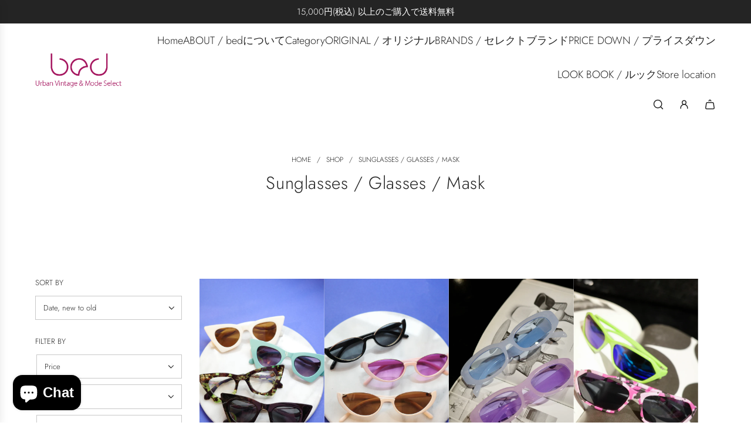

--- FILE ---
content_type: text/html; charset=utf-8
request_url: https://bedtokyo.net/en/collections/1-2-sunglasses-glasses-mask
body_size: 45335
content:
<!doctype html>
<html class="js" lang="en">
<head>
  <!-- Basic page needs ================================================== -->
  <meta charset="utf-8"><meta http-equiv="X-UA-Compatible" content="IE=edge"><link rel="preconnect" href="https://fonts.shopifycdn.com" crossorigin><link href="//bedtokyo.net/cdn/shop/t/10/assets/swiper-bundle.min.css?v=127370101718424465871750135513" rel="stylesheet" type="text/css" media="all" />
  <link href="//bedtokyo.net/cdn/shop/t/10/assets/photoswipe.min.css?v=165459975419098386681750135514" rel="stylesheet" type="text/css" media="all" />
  <link href="//bedtokyo.net/cdn/shop/t/10/assets/theme.min.css?v=1592920561463479371750135513" rel="stylesheet" type="text/css" media="all" />
  <link href="//bedtokyo.net/cdn/shop/t/10/assets/custom.css?v=102493421877365237651750135514" rel="stylesheet" type="text/css" media="all" />

  

    <link rel="preload" as="font" href="//bedtokyo.net/cdn/fonts/jost/jost_n3.a5df7448b5b8c9a76542f085341dff794ff2a59d.woff2" type="font/woff2" crossorigin>
    

    <link rel="preload" as="font" href="//bedtokyo.net/cdn/fonts/jost/jost_n3.a5df7448b5b8c9a76542f085341dff794ff2a59d.woff2" type="font/woff2" crossorigin>
    
<!-- Title and description ================================================== -->
  <title>
    Sunglasses / Glasses / Mask &ndash; bed - Urban Vintage &amp; Mode Select Store
  </title>

  

  <!-- Helpers ================================================== -->
  <!-- /snippets/social-meta-tags.liquid -->


<meta property="og:site_name" content="bed - Urban Vintage &amp; Mode Select Store">
<meta property="og:url" content="https://bedtokyo.net/en/collections/1-2-sunglasses-glasses-mask">
<meta property="og:title" content="Sunglasses /  Glasses / Mask">
<meta property="og:type" content="product.group">
<meta property="og:description" content="Bed is an urban vintage select shop located in Shimokitazawa and Harajuku, Tokyo that sells women's vintage clothing, original items, trend-conscious select items, and used fashion clothes from overseas, mainly from the United States.">

<meta property="og:image" content="http://bedtokyo.net/cdn/shop/files/IMG_1764.jpg?v=1648556555">
<meta property="og:image:alt" content="bed - Urban Vintage &amp; Mode Select Store">
<meta property="og:image:secure_url" content="https://bedtokyo.net/cdn/shop/files/IMG_1764.jpg?v=1648556555">


<meta name="x:card" content="summary_large_image">
<meta name="x:title" content="Sunglasses /  Glasses / Mask">
<meta name="x:description" content="Bed is an urban vintage select shop located in Shimokitazawa and Harajuku, Tokyo that sells women's vintage clothing, original items, trend-conscious select items, and used fashion clothes from overseas, mainly from the United States.">

  <link rel="canonical" href="https://bedtokyo.net/en/collections/1-2-sunglasses-glasses-mask"/>
  <meta name="viewport" content="width=device-width, initial-scale=1, shrink-to-fit=no">
  <meta name="theme-color" content="rgba(36 36 36 / 1.0)">

  <!-- CSS ================================================== -->
  <style>
/*============================================================================
  #Typography
==============================================================================*/






@font-face {
  font-family: Jost;
  font-weight: 300;
  font-style: normal;
  font-display: swap;
  src: url("//bedtokyo.net/cdn/fonts/jost/jost_n3.a5df7448b5b8c9a76542f085341dff794ff2a59d.woff2") format("woff2"),
       url("//bedtokyo.net/cdn/fonts/jost/jost_n3.882941f5a26d0660f7dd135c08afc57fc6939a07.woff") format("woff");
}

@font-face {
  font-family: Jost;
  font-weight: 300;
  font-style: normal;
  font-display: swap;
  src: url("//bedtokyo.net/cdn/fonts/jost/jost_n3.a5df7448b5b8c9a76542f085341dff794ff2a59d.woff2") format("woff2"),
       url("//bedtokyo.net/cdn/fonts/jost/jost_n3.882941f5a26d0660f7dd135c08afc57fc6939a07.woff") format("woff");
}


  @font-face {
  font-family: Jost;
  font-weight: 400;
  font-style: normal;
  font-display: swap;
  src: url("//bedtokyo.net/cdn/fonts/jost/jost_n4.d47a1b6347ce4a4c9f437608011273009d91f2b7.woff2") format("woff2"),
       url("//bedtokyo.net/cdn/fonts/jost/jost_n4.791c46290e672b3f85c3d1c651ef2efa3819eadd.woff") format("woff");
}




  @font-face {
  font-family: Jost;
  font-weight: 400;
  font-style: normal;
  font-display: swap;
  src: url("//bedtokyo.net/cdn/fonts/jost/jost_n4.d47a1b6347ce4a4c9f437608011273009d91f2b7.woff2") format("woff2"),
       url("//bedtokyo.net/cdn/fonts/jost/jost_n4.791c46290e672b3f85c3d1c651ef2efa3819eadd.woff") format("woff");
}




  @font-face {
  font-family: Jost;
  font-weight: 300;
  font-style: italic;
  font-display: swap;
  src: url("//bedtokyo.net/cdn/fonts/jost/jost_i3.8d4e97d98751190bb5824cdb405ec5b0049a74c0.woff2") format("woff2"),
       url("//bedtokyo.net/cdn/fonts/jost/jost_i3.1b7a65a16099fd3de6fdf1255c696902ed952195.woff") format("woff");
}




  @font-face {
  font-family: Jost;
  font-weight: 400;
  font-style: italic;
  font-display: swap;
  src: url("//bedtokyo.net/cdn/fonts/jost/jost_i4.b690098389649750ada222b9763d55796c5283a5.woff2") format("woff2"),
       url("//bedtokyo.net/cdn/fonts/jost/jost_i4.fd766415a47e50b9e391ae7ec04e2ae25e7e28b0.woff") format("woff");
}









/*============================================================================
  #General Variables
==============================================================================*/

:root {

  --font-weight-normal: 300;
  --font-weight-bold: 400;
  --font-weight-header-bold: 400;

  --header-font-stack: Jost, sans-serif;
  --header-font-weight: 300;
  --header-font-style: normal;
  --header-text-size: 24;
  --header-text-size-px: 24px;
  --header-mobile-text-size-px: 22px;

  --header-font-case: normal;
  --header-font-size: 18;
  --header-font-size-px: 18px;

  --heading-spacing: 0.02em;
  --heading-line-height: 1.2;
  --heading-font-case: normal;
  --heading-font-stack: FontDrop;

  --body-font-stack: Jost, sans-serif;
  --body-font-weight: 300;
  --body-font-style: normal;

  --button-font-stack: Jost, sans-serif;
  --button-font-weight: 300;
  --button-font-style: normal;

  --label-font-stack: Jost, sans-serif;
  --label-font-weight: 300;
  --label-font-style: normal;
  --label-font-case: uppercase;
  --label-spacing: 0px;

  --navigation-font-stack: Jost, sans-serif;
  --navigation-font-weight: 300;
  --navigation-font-style: normal;
  --navigation-font-letter-spacing: 0px;

  --base-font-size-int: 13;
  --base-font-size: 13px;

  --body-font-size-12-to-em: 0.92em;
  --body-font-size-16-to-em: 1.23em;
  --body-font-size-22-to-em: 1.69em;
  --body-font-size-28-to-em: 2.15em;
  --body-font-size-36-to-em: 2.77em;

  /* Heading Sizes */

  
  --h1-size: 30px;
  --h2-size: 24px;
  --h3-size: 21px;
  --h4-size: 18px;
  --h5-size: 16px;
  --h6-size: 16px;

  --sale-badge-color: rgba(220 53 69 / 1.0);
  --sold-out-badge-color: rgba(200 53 220 / 1.0);
  --custom-badge-color: rgba(73 73 73 / 1.0);
  --preorder-badge-color: rgba(73 73 73 / 1.0);
  --countdown-badge-color: rgba(73 73 73 / 1.0);
  --badge-font-color: rgba(255 255 255 / 1.0);

  --primary-btn-text-color: rgba(255 255 255 / 1.0);
  --primary-btn-text-color-opacity50: color-mix(in srgb, var(--primary-btn-text-color), transparent 50%);
  --primary-btn-bg-color: rgba(36 36 36 / 1.0);
  --primary-btn-bg-color-opacity50: color-mix(in srgb, var(--primary-btn-bg-color), transparent 50%);

  --button-text-case: uppercase;
  --button-font-size: 12;
  --button-font-size-px: 12px;
  --button-text-spacing-px: 2px;

  
    --text-line-clamp: none;
  

  

  --text-color: rgba(36 36 36 / 1.0);
  --text-color-transparent05: color-mix(in srgb, var(--text-color), transparent 95%);
  --text-color-transparent10: color-mix(in srgb, var(--text-color), transparent 90%);
  --text-color-transparent15: color-mix(in srgb, var(--text-color), transparent 85%);
  --text-color-transparent25: color-mix(in srgb, var(--text-color), transparent 75%);
  --text-color-transparent30: color-mix(in srgb, var(--text-color), transparent 70%);
  --text-color-transparent40: color-mix(in srgb, var(--text-color), transparent 60%);
  --text-color-transparent50: color-mix(in srgb, var(--text-color), transparent 50%);
  --text-color-transparent5: color-mix(in srgb, var(--text-color), transparent 50%);
  --text-color-transparent6: color-mix(in srgb, var(--text-color), transparent 40%);
  --text-color-transparent7: color-mix(in srgb, var(--text-color), transparent 30%);
  --text-color-transparent8: color-mix(in srgb, var(--text-color), transparent 20%);

  
    --heading-xl-font-size: 24px;
    --heading-l-font-size: 22px;
    --subheading-font-size: 16px;
  

  
    --small-body-font-size: 12px;
  

  --link-color: rgba(36 36 36 / 1.0);
  --on-sale-color: rgba(220 53 69 / 1.0);

  --body-color: rgba(255 255 255 / 1.0);
  --body-color-darken10: #e6e6e6;
  --body-color-transparent00: color-mix(in srgb, var(--body-color), transparent 100%);
  --body-color-transparent40: color-mix(in srgb, var(--body-color), transparent 60%);
  --body-color-transparent50: color-mix(in srgb, var(--body-color), transparent 50%);
  --body-color-transparent90: color-mix(in srgb, var(--body-color), transparent 10%);

  --body-overlay-color: color-mix(in srgb, var(--body-color-darken10), transparent 30%);

  --body-secondary-color: rgba(255 255 255 / 1.0);
  --body-secondary-color-transparent00: color-mix(in srgb, var(--body-secondary-color), transparent 100%);
  --body-secondary-color-darken05: color-mix(in srgb, var(--body-secondary-color), transparent 95%);

  --color-primary-background: #ffffff;
  --color-primary-background-rgb: 255, 255, 255;
  --color-secondary-background: rgba(255 255 255 / 1.0);

  --border-color: rgba(36, 36, 36, 0.25);
  --link-border-color: color-mix(in srgb, var(--link-color), transparent 50%);
  --border-color-darken10: #0a0a0a;
  --view-in-space-button-background: #f2f2f2;

  --header-color: rgba(255 255 255 / 1.0);
  --header-color-darken5-filter: #f2f2f2;
  --header-color-darken5: color-mix(in srgb, var(--header-color-darken5-filter), transparent 0%);

  --header-border-color: rgba(255 255 255 / 1.0);

  --announcement-text-size: 15px;
  --announcement-text-spacing: 0px;

  --logo-font-size: 18px;

  --overlay-header-text-color: rgba(255 255 255 / 1.0);
  --nav-text-color: rgba(36 36 36 / 1.0);
  --nav-text-color-transparent5: color-mix(in srgb, var(--nav-text-color), transparent 95%);
  --nav-text-color-transparent10: color-mix(in srgb, var(--nav-text-color), transparent 90%);
  --nav-text-color-transparent30: color-mix(in srgb, var(--nav-text-color), transparent 70%);
  --nav-text-color-transparent50: color-mix(in srgb, var(--nav-text-color), transparent 50%);

  --nav-text-hover: rgba(115 115 115 / 1.0);

  --color-scheme-light-background: rgba(249 249 251 / 1.0);
  --color-scheme-light-background-transparent40: color-mix(in srgb, var(--color-scheme-light-background), transparent 60%);
  --color-scheme-light-background-transparent50: color-mix(in srgb, var(--color-scheme-light-background), transparent 50%);
  --color-scheme-light-background-rgb: 249, 249, 251;

  --color-scheme-light-text: rgba(36 36 36 / 1.0);
  --color-scheme-light-text-transparent10: color-mix(in srgb, var(--color-scheme-light-text), transparent 90%);
  --color-scheme-light-text-transparent25: color-mix(in srgb, var(--color-scheme-light-text), transparent 75%);
  --color-scheme-light-text-transparent40: color-mix(in srgb, var(--color-scheme-light-text), transparent 60%);
  --color-scheme-light-text-transparent50: color-mix(in srgb, var(--color-scheme-light-text), transparent 50%);
  --color-scheme-light-text-transparent60: color-mix(in srgb, var(--color-scheme-light-text), transparent 40%);
  --color-scheme-light-text-transparent80: color-mix(in srgb, var(--color-scheme-light-text), transparent 20%);

  --color-scheme-feature-background: rgba(142 201 78 / 1.0);
  --color-scheme-feature-background-transparent40: color-mix(in srgb, var(--color-scheme-feature-background), transparent 60%);
  --color-scheme-feature-background-transparent50: color-mix(in srgb, var(--color-scheme-feature-background), transparent 50%);
  --color-scheme-feature-background-rgb: 142, 201, 78;

  --color-scheme-feature-text: rgba(36 36 36 / 1.0);
  --color-scheme-feature-text-transparent10: color-mix(in srgb, var(--color-scheme-feature-text), transparent 90%);
  --color-scheme-feature-text-transparent25: color-mix(in srgb, var(--color-scheme-feature-text), transparent 75%);
  --color-scheme-feature-text-transparent40: color-mix(in srgb, var(--color-scheme-feature-text), transparent 60%);
  --color-scheme-feature-text-transparent50: color-mix(in srgb, var(--color-scheme-feature-text), transparent 50%);
  --color-scheme-feature-text-transparent60: color-mix(in srgb, var(--color-scheme-feature-text), transparent 40%);
  --color-scheme-feature-text-transparent80: color-mix(in srgb, var(--color-scheme-feature-text), transparent 20%);

  --homepage-sections-accent-secondary-color-transparent60: color-mix(in srgb, var(--color-scheme-feature-text), transparent 40%);

  --color-scheme-dark-background: rgba(0 0 0 / 1.0);
  --color-scheme-dark-background-transparent40: color-mix(in srgb, var(--color-scheme-dark-background), transparent 60%);
  --color-scheme-dark-background-transparent50: color-mix(in srgb, var(--color-scheme-dark-background), transparent 50%);
  --color-scheme-dark-background-rgb: 0, 0, 0;

  --color-scheme-dark-text: rgba(255 255 255 / 1.0);
  --color-scheme-dark-text-transparent10: color-mix(in srgb, var(--color-scheme-dark-text), transparent 90%);
  --color-scheme-dark-text-transparent25: color-mix(in srgb, var(--color-scheme-dark-text), transparent 75%);
  --color-scheme-dark-text-transparent40: color-mix(in srgb, var(--color-scheme-dark-text), transparent 60%);
  --color-scheme-dark-text-transparent50: color-mix(in srgb, var(--color-scheme-dark-text), transparent 50%);
  --color-scheme-dark-text-transparent60: color-mix(in srgb, var(--color-scheme-dark-text), transparent 40%);
  --color-scheme-dark-text-transparent80: color-mix(in srgb, var(--color-scheme-dark-text), transparent 20%);

  --filter-bg-color: rgba(36, 36, 36, 0.1);

  --menu-drawer-color: rgba(255 255 255 / 1.0);
  --menu-drawer-text-color: rgba(38 36 40 / 1.0);
  --menu-drawer-text-color-transparent10: color-mix(in srgb, var(--menu-drawer-text-color), transparent 90%);
  --menu-drawer-text-color-transparent30: color-mix(in srgb, var(--menu-drawer-text-color), transparent 70%);
  --menu-drawer-border-color: color-mix(in srgb, var(--menu-drawer-text-color), transparent 75%);
  --menu-drawer-text-hover-color: rgba(115 115 115 / 1.0);

  --cart-drawer-color: rgba(255 255 255 / 1.0);
  --cart-drawer-color-transparent50: color-mix(in srgb, var(--cart-drawer-color), transparent 50%);
  --cart-drawer-text-color: rgba(36 36 36 / 1.0);
  --cart-drawer-text-color-transparent10: color-mix(in srgb, var(--cart-drawer-text-color), transparent 90%);
  --cart-drawer-text-color-transparent25: color-mix(in srgb, var(--cart-drawer-text-color), transparent 75%);
  --cart-drawer-text-color-transparent40: color-mix(in srgb, var(--cart-drawer-text-color), transparent 60%);
  --cart-drawer-text-color-transparent50: color-mix(in srgb, var(--cart-drawer-text-color), transparent 50%);
  --cart-drawer-text-color-transparent70: color-mix(in srgb, var(--cart-drawer-text-color), transparent 30%);
  --cart-drawer-border-color: color-mix(in srgb, var(--cart-drawer-text-color), transparent 75%);

  --success-color: #28a745;
  --error-color: #DC3545;
  --warning-color: #EB9247;

  /* Shop Pay Installments variables */
  --color-body: rgba(255 255 255 / 1.0);
  --color-bg: rgba(255 255 255 / 1.0);

  /* Checkbox */
  --checkbox-size: 16px;
  --inline-icon-size: 16px;
  --line-height-base: 1.6;

  /* Grid spacing */
  --grid-spacing: 10px;
  
    --grid-spacing-tight: 10px;
    --grid-spacing-loose: 10px;
  

  /* Border radius */
  --block-border-radius: 0;
  --input-border-radius: 0;
  --thumbnail-border-radius: 0;
  --badge-border-radius: 0;
  

  --swatch-border-radius: 0;
  
    --swatch-border-radius: 50%;
  
}
</style>

  <style data-shopify>
    *,
    *::before,
    *::after {
      box-sizing: inherit;
    }

    html {
      box-sizing: border-box;
      background-color: var(--body-color);
      height: 100%;
      margin: 0;
    }

    body {
      background-color: var(--body-color);
      min-height: 100%;
      margin: 0;
      display: grid;
      grid-template-rows: auto auto 1fr auto;
      grid-template-columns: 100%;
      overflow-x: hidden;
    }

    .sr-only {
      position: absolute;
      width: 1px;
      height: 1px;
      padding: 0;
      margin: -1px;
      overflow: hidden;
      clip: rect(0, 0, 0, 0);
      border: 0;
    }

    .sr-only-focusable:active, .sr-only-focusable:focus {
      position: static;
      width: auto;
      height: auto;
      margin: 0;
      overflow: visible;
      clip: auto;
    }
  </style>

  <!-- Header hook for plugins ================================================== -->
  <script>window.performance && window.performance.mark && window.performance.mark('shopify.content_for_header.start');</script><meta name="facebook-domain-verification" content="7zre5woldd7uyqri2jx2cxy0bamc93">
<meta name="facebook-domain-verification" content="7zre5woldd7uyqri2jx2cxy0bamc93">
<meta name="google-site-verification" content="mRh-H7GV4kTqBPcQPtEZqtivqYfmJb-cJ5Q5WG8wk54">
<meta id="shopify-digital-wallet" name="shopify-digital-wallet" content="/60573057267/digital_wallets/dialog">
<meta name="shopify-checkout-api-token" content="63f1ab346c18348af5cee7f0a7bf373e">
<meta id="in-context-paypal-metadata" data-shop-id="60573057267" data-venmo-supported="false" data-environment="production" data-locale="en_US" data-paypal-v4="true" data-currency="JPY">
<link rel="alternate" type="application/atom+xml" title="Feed" href="/en/collections/1-2-sunglasses-glasses-mask.atom" />
<link rel="alternate" hreflang="x-default" href="https://bedtokyo.net/collections/1-2-sunglasses-glasses-mask">
<link rel="alternate" hreflang="ja" href="https://bedtokyo.net/collections/1-2-sunglasses-glasses-mask">
<link rel="alternate" hreflang="en" href="https://bedtokyo.net/en/collections/1-2-sunglasses-glasses-mask">
<link rel="alternate" type="application/json+oembed" href="https://bedtokyo.net/en/collections/1-2-sunglasses-glasses-mask.oembed">
<script async="async" src="/checkouts/internal/preloads.js?locale=en-JP"></script>
<link rel="preconnect" href="https://shop.app" crossorigin="anonymous">
<script async="async" src="https://shop.app/checkouts/internal/preloads.js?locale=en-JP&shop_id=60573057267" crossorigin="anonymous"></script>
<script id="apple-pay-shop-capabilities" type="application/json">{"shopId":60573057267,"countryCode":"JP","currencyCode":"JPY","merchantCapabilities":["supports3DS"],"merchantId":"gid:\/\/shopify\/Shop\/60573057267","merchantName":"bed - Urban Vintage \u0026 Mode Select Store","requiredBillingContactFields":["postalAddress","email","phone"],"requiredShippingContactFields":["postalAddress","email","phone"],"shippingType":"shipping","supportedNetworks":["visa","masterCard","amex","jcb","discover"],"total":{"type":"pending","label":"bed - Urban Vintage \u0026 Mode Select Store","amount":"1.00"},"shopifyPaymentsEnabled":true,"supportsSubscriptions":true}</script>
<script id="shopify-features" type="application/json">{"accessToken":"63f1ab346c18348af5cee7f0a7bf373e","betas":["rich-media-storefront-analytics"],"domain":"bedtokyo.net","predictiveSearch":false,"shopId":60573057267,"locale":"en"}</script>
<script>var Shopify = Shopify || {};
Shopify.shop = "bed-shop-tokyo.myshopify.com";
Shopify.locale = "en";
Shopify.currency = {"active":"JPY","rate":"1.0"};
Shopify.country = "JP";
Shopify.theme = {"name":"Envyの更新されたコピー","id":151712366835,"schema_name":"Envy","schema_version":"34.0.1","theme_store_id":411,"role":"main"};
Shopify.theme.handle = "null";
Shopify.theme.style = {"id":null,"handle":null};
Shopify.cdnHost = "bedtokyo.net/cdn";
Shopify.routes = Shopify.routes || {};
Shopify.routes.root = "/en/";</script>
<script type="module">!function(o){(o.Shopify=o.Shopify||{}).modules=!0}(window);</script>
<script>!function(o){function n(){var o=[];function n(){o.push(Array.prototype.slice.apply(arguments))}return n.q=o,n}var t=o.Shopify=o.Shopify||{};t.loadFeatures=n(),t.autoloadFeatures=n()}(window);</script>
<script>
  window.ShopifyPay = window.ShopifyPay || {};
  window.ShopifyPay.apiHost = "shop.app\/pay";
  window.ShopifyPay.redirectState = null;
</script>
<script id="shop-js-analytics" type="application/json">{"pageType":"collection"}</script>
<script defer="defer" async type="module" src="//bedtokyo.net/cdn/shopifycloud/shop-js/modules/v2/client.init-shop-cart-sync_C5BV16lS.en.esm.js"></script>
<script defer="defer" async type="module" src="//bedtokyo.net/cdn/shopifycloud/shop-js/modules/v2/chunk.common_CygWptCX.esm.js"></script>
<script type="module">
  await import("//bedtokyo.net/cdn/shopifycloud/shop-js/modules/v2/client.init-shop-cart-sync_C5BV16lS.en.esm.js");
await import("//bedtokyo.net/cdn/shopifycloud/shop-js/modules/v2/chunk.common_CygWptCX.esm.js");

  window.Shopify.SignInWithShop?.initShopCartSync?.({"fedCMEnabled":true,"windoidEnabled":true});

</script>
<script>
  window.Shopify = window.Shopify || {};
  if (!window.Shopify.featureAssets) window.Shopify.featureAssets = {};
  window.Shopify.featureAssets['shop-js'] = {"shop-cart-sync":["modules/v2/client.shop-cart-sync_ZFArdW7E.en.esm.js","modules/v2/chunk.common_CygWptCX.esm.js"],"init-fed-cm":["modules/v2/client.init-fed-cm_CmiC4vf6.en.esm.js","modules/v2/chunk.common_CygWptCX.esm.js"],"shop-button":["modules/v2/client.shop-button_tlx5R9nI.en.esm.js","modules/v2/chunk.common_CygWptCX.esm.js"],"shop-cash-offers":["modules/v2/client.shop-cash-offers_DOA2yAJr.en.esm.js","modules/v2/chunk.common_CygWptCX.esm.js","modules/v2/chunk.modal_D71HUcav.esm.js"],"init-windoid":["modules/v2/client.init-windoid_sURxWdc1.en.esm.js","modules/v2/chunk.common_CygWptCX.esm.js"],"shop-toast-manager":["modules/v2/client.shop-toast-manager_ClPi3nE9.en.esm.js","modules/v2/chunk.common_CygWptCX.esm.js"],"init-shop-email-lookup-coordinator":["modules/v2/client.init-shop-email-lookup-coordinator_B8hsDcYM.en.esm.js","modules/v2/chunk.common_CygWptCX.esm.js"],"init-shop-cart-sync":["modules/v2/client.init-shop-cart-sync_C5BV16lS.en.esm.js","modules/v2/chunk.common_CygWptCX.esm.js"],"avatar":["modules/v2/client.avatar_BTnouDA3.en.esm.js"],"pay-button":["modules/v2/client.pay-button_FdsNuTd3.en.esm.js","modules/v2/chunk.common_CygWptCX.esm.js"],"init-customer-accounts":["modules/v2/client.init-customer-accounts_DxDtT_ad.en.esm.js","modules/v2/client.shop-login-button_C5VAVYt1.en.esm.js","modules/v2/chunk.common_CygWptCX.esm.js","modules/v2/chunk.modal_D71HUcav.esm.js"],"init-shop-for-new-customer-accounts":["modules/v2/client.init-shop-for-new-customer-accounts_ChsxoAhi.en.esm.js","modules/v2/client.shop-login-button_C5VAVYt1.en.esm.js","modules/v2/chunk.common_CygWptCX.esm.js","modules/v2/chunk.modal_D71HUcav.esm.js"],"shop-login-button":["modules/v2/client.shop-login-button_C5VAVYt1.en.esm.js","modules/v2/chunk.common_CygWptCX.esm.js","modules/v2/chunk.modal_D71HUcav.esm.js"],"init-customer-accounts-sign-up":["modules/v2/client.init-customer-accounts-sign-up_CPSyQ0Tj.en.esm.js","modules/v2/client.shop-login-button_C5VAVYt1.en.esm.js","modules/v2/chunk.common_CygWptCX.esm.js","modules/v2/chunk.modal_D71HUcav.esm.js"],"shop-follow-button":["modules/v2/client.shop-follow-button_Cva4Ekp9.en.esm.js","modules/v2/chunk.common_CygWptCX.esm.js","modules/v2/chunk.modal_D71HUcav.esm.js"],"checkout-modal":["modules/v2/client.checkout-modal_BPM8l0SH.en.esm.js","modules/v2/chunk.common_CygWptCX.esm.js","modules/v2/chunk.modal_D71HUcav.esm.js"],"lead-capture":["modules/v2/client.lead-capture_Bi8yE_yS.en.esm.js","modules/v2/chunk.common_CygWptCX.esm.js","modules/v2/chunk.modal_D71HUcav.esm.js"],"shop-login":["modules/v2/client.shop-login_D6lNrXab.en.esm.js","modules/v2/chunk.common_CygWptCX.esm.js","modules/v2/chunk.modal_D71HUcav.esm.js"],"payment-terms":["modules/v2/client.payment-terms_CZxnsJam.en.esm.js","modules/v2/chunk.common_CygWptCX.esm.js","modules/v2/chunk.modal_D71HUcav.esm.js"]};
</script>
<script id="__st">var __st={"a":60573057267,"offset":32400,"reqid":"36fea905-c07e-47ae-8c38-175ca326b19f-1768682036","pageurl":"bedtokyo.net\/en\/collections\/1-2-sunglasses-glasses-mask","u":"80e1844d6f9a","p":"collection","rtyp":"collection","rid":410624458995};</script>
<script>window.ShopifyPaypalV4VisibilityTracking = true;</script>
<script id="captcha-bootstrap">!function(){'use strict';const t='contact',e='account',n='new_comment',o=[[t,t],['blogs',n],['comments',n],[t,'customer']],c=[[e,'customer_login'],[e,'guest_login'],[e,'recover_customer_password'],[e,'create_customer']],r=t=>t.map((([t,e])=>`form[action*='/${t}']:not([data-nocaptcha='true']) input[name='form_type'][value='${e}']`)).join(','),a=t=>()=>t?[...document.querySelectorAll(t)].map((t=>t.form)):[];function s(){const t=[...o],e=r(t);return a(e)}const i='password',u='form_key',d=['recaptcha-v3-token','g-recaptcha-response','h-captcha-response',i],f=()=>{try{return window.sessionStorage}catch{return}},m='__shopify_v',_=t=>t.elements[u];function p(t,e,n=!1){try{const o=window.sessionStorage,c=JSON.parse(o.getItem(e)),{data:r}=function(t){const{data:e,action:n}=t;return t[m]||n?{data:e,action:n}:{data:t,action:n}}(c);for(const[e,n]of Object.entries(r))t.elements[e]&&(t.elements[e].value=n);n&&o.removeItem(e)}catch(o){console.error('form repopulation failed',{error:o})}}const l='form_type',E='cptcha';function T(t){t.dataset[E]=!0}const w=window,h=w.document,L='Shopify',v='ce_forms',y='captcha';let A=!1;((t,e)=>{const n=(g='f06e6c50-85a8-45c8-87d0-21a2b65856fe',I='https://cdn.shopify.com/shopifycloud/storefront-forms-hcaptcha/ce_storefront_forms_captcha_hcaptcha.v1.5.2.iife.js',D={infoText:'Protected by hCaptcha',privacyText:'Privacy',termsText:'Terms'},(t,e,n)=>{const o=w[L][v],c=o.bindForm;if(c)return c(t,g,e,D).then(n);var r;o.q.push([[t,g,e,D],n]),r=I,A||(h.body.append(Object.assign(h.createElement('script'),{id:'captcha-provider',async:!0,src:r})),A=!0)});var g,I,D;w[L]=w[L]||{},w[L][v]=w[L][v]||{},w[L][v].q=[],w[L][y]=w[L][y]||{},w[L][y].protect=function(t,e){n(t,void 0,e),T(t)},Object.freeze(w[L][y]),function(t,e,n,w,h,L){const[v,y,A,g]=function(t,e,n){const i=e?o:[],u=t?c:[],d=[...i,...u],f=r(d),m=r(i),_=r(d.filter((([t,e])=>n.includes(e))));return[a(f),a(m),a(_),s()]}(w,h,L),I=t=>{const e=t.target;return e instanceof HTMLFormElement?e:e&&e.form},D=t=>v().includes(t);t.addEventListener('submit',(t=>{const e=I(t);if(!e)return;const n=D(e)&&!e.dataset.hcaptchaBound&&!e.dataset.recaptchaBound,o=_(e),c=g().includes(e)&&(!o||!o.value);(n||c)&&t.preventDefault(),c&&!n&&(function(t){try{if(!f())return;!function(t){const e=f();if(!e)return;const n=_(t);if(!n)return;const o=n.value;o&&e.removeItem(o)}(t);const e=Array.from(Array(32),(()=>Math.random().toString(36)[2])).join('');!function(t,e){_(t)||t.append(Object.assign(document.createElement('input'),{type:'hidden',name:u})),t.elements[u].value=e}(t,e),function(t,e){const n=f();if(!n)return;const o=[...t.querySelectorAll(`input[type='${i}']`)].map((({name:t})=>t)),c=[...d,...o],r={};for(const[a,s]of new FormData(t).entries())c.includes(a)||(r[a]=s);n.setItem(e,JSON.stringify({[m]:1,action:t.action,data:r}))}(t,e)}catch(e){console.error('failed to persist form',e)}}(e),e.submit())}));const S=(t,e)=>{t&&!t.dataset[E]&&(n(t,e.some((e=>e===t))),T(t))};for(const o of['focusin','change'])t.addEventListener(o,(t=>{const e=I(t);D(e)&&S(e,y())}));const B=e.get('form_key'),M=e.get(l),P=B&&M;t.addEventListener('DOMContentLoaded',(()=>{const t=y();if(P)for(const e of t)e.elements[l].value===M&&p(e,B);[...new Set([...A(),...v().filter((t=>'true'===t.dataset.shopifyCaptcha))])].forEach((e=>S(e,t)))}))}(h,new URLSearchParams(w.location.search),n,t,e,['guest_login'])})(!0,!0)}();</script>
<script integrity="sha256-4kQ18oKyAcykRKYeNunJcIwy7WH5gtpwJnB7kiuLZ1E=" data-source-attribution="shopify.loadfeatures" defer="defer" src="//bedtokyo.net/cdn/shopifycloud/storefront/assets/storefront/load_feature-a0a9edcb.js" crossorigin="anonymous"></script>
<script crossorigin="anonymous" defer="defer" src="//bedtokyo.net/cdn/shopifycloud/storefront/assets/shopify_pay/storefront-65b4c6d7.js?v=20250812"></script>
<script data-source-attribution="shopify.dynamic_checkout.dynamic.init">var Shopify=Shopify||{};Shopify.PaymentButton=Shopify.PaymentButton||{isStorefrontPortableWallets:!0,init:function(){window.Shopify.PaymentButton.init=function(){};var t=document.createElement("script");t.src="https://bedtokyo.net/cdn/shopifycloud/portable-wallets/latest/portable-wallets.en.js",t.type="module",document.head.appendChild(t)}};
</script>
<script data-source-attribution="shopify.dynamic_checkout.buyer_consent">
  function portableWalletsHideBuyerConsent(e){var t=document.getElementById("shopify-buyer-consent"),n=document.getElementById("shopify-subscription-policy-button");t&&n&&(t.classList.add("hidden"),t.setAttribute("aria-hidden","true"),n.removeEventListener("click",e))}function portableWalletsShowBuyerConsent(e){var t=document.getElementById("shopify-buyer-consent"),n=document.getElementById("shopify-subscription-policy-button");t&&n&&(t.classList.remove("hidden"),t.removeAttribute("aria-hidden"),n.addEventListener("click",e))}window.Shopify?.PaymentButton&&(window.Shopify.PaymentButton.hideBuyerConsent=portableWalletsHideBuyerConsent,window.Shopify.PaymentButton.showBuyerConsent=portableWalletsShowBuyerConsent);
</script>
<script data-source-attribution="shopify.dynamic_checkout.cart.bootstrap">document.addEventListener("DOMContentLoaded",(function(){function t(){return document.querySelector("shopify-accelerated-checkout-cart, shopify-accelerated-checkout")}if(t())Shopify.PaymentButton.init();else{new MutationObserver((function(e,n){t()&&(Shopify.PaymentButton.init(),n.disconnect())})).observe(document.body,{childList:!0,subtree:!0})}}));
</script>
<link id="shopify-accelerated-checkout-styles" rel="stylesheet" media="screen" href="https://bedtokyo.net/cdn/shopifycloud/portable-wallets/latest/accelerated-checkout-backwards-compat.css" crossorigin="anonymous">
<style id="shopify-accelerated-checkout-cart">
        #shopify-buyer-consent {
  margin-top: 1em;
  display: inline-block;
  width: 100%;
}

#shopify-buyer-consent.hidden {
  display: none;
}

#shopify-subscription-policy-button {
  background: none;
  border: none;
  padding: 0;
  text-decoration: underline;
  font-size: inherit;
  cursor: pointer;
}

#shopify-subscription-policy-button::before {
  box-shadow: none;
}

      </style>

<script>window.performance && window.performance.mark && window.performance.mark('shopify.content_for_header.end');</script>

  <script defer src="//bedtokyo.net/cdn/shop/t/10/assets/eventBus.js?v=100401504747444416941750135514"></script>

  <script type="text/javascript">
		window.wetheme = {
			name: 'Flow',
			webcomponentRegistry: {
        registry: {},
				checkScriptLoaded: function(key) {
					return window.wetheme.webcomponentRegistry.registry[key] ? true : false
				},
        register: function(registration) {
            if(!window.wetheme.webcomponentRegistry.checkScriptLoaded(registration.key)) {
              window.wetheme.webcomponentRegistry.registry[registration.key] = registration
            }
        }
      }
    };
	</script>

  

  
  


<!-- BEGIN app block: shopify://apps/pagefly-page-builder/blocks/app-embed/83e179f7-59a0-4589-8c66-c0dddf959200 -->

<!-- BEGIN app snippet: pagefly-cro-ab-testing-main -->







<script>
  ;(function () {
    const url = new URL(window.location)
    const viewParam = url.searchParams.get('view')
    if (viewParam && viewParam.includes('variant-pf-')) {
      url.searchParams.set('pf_v', viewParam)
      url.searchParams.delete('view')
      window.history.replaceState({}, '', url)
    }
  })()
</script>



<script type='module'>
  
  window.PAGEFLY_CRO = window.PAGEFLY_CRO || {}

  window.PAGEFLY_CRO['data_debug'] = {
    original_template_suffix: "all_collections",
    allow_ab_test: false,
    ab_test_start_time: 0,
    ab_test_end_time: 0,
    today_date_time: 1768682036000,
  }
  window.PAGEFLY_CRO['GA4'] = { enabled: false}
</script>

<!-- END app snippet -->








  <script src='https://cdn.shopify.com/extensions/019bb4f9-aed6-78a3-be91-e9d44663e6bf/pagefly-page-builder-215/assets/pagefly-helper.js' defer='defer'></script>

  <script src='https://cdn.shopify.com/extensions/019bb4f9-aed6-78a3-be91-e9d44663e6bf/pagefly-page-builder-215/assets/pagefly-general-helper.js' defer='defer'></script>

  <script src='https://cdn.shopify.com/extensions/019bb4f9-aed6-78a3-be91-e9d44663e6bf/pagefly-page-builder-215/assets/pagefly-snap-slider.js' defer='defer'></script>

  <script src='https://cdn.shopify.com/extensions/019bb4f9-aed6-78a3-be91-e9d44663e6bf/pagefly-page-builder-215/assets/pagefly-slideshow-v3.js' defer='defer'></script>

  <script src='https://cdn.shopify.com/extensions/019bb4f9-aed6-78a3-be91-e9d44663e6bf/pagefly-page-builder-215/assets/pagefly-slideshow-v4.js' defer='defer'></script>

  <script src='https://cdn.shopify.com/extensions/019bb4f9-aed6-78a3-be91-e9d44663e6bf/pagefly-page-builder-215/assets/pagefly-glider.js' defer='defer'></script>

  <script src='https://cdn.shopify.com/extensions/019bb4f9-aed6-78a3-be91-e9d44663e6bf/pagefly-page-builder-215/assets/pagefly-slideshow-v1-v2.js' defer='defer'></script>

  <script src='https://cdn.shopify.com/extensions/019bb4f9-aed6-78a3-be91-e9d44663e6bf/pagefly-page-builder-215/assets/pagefly-product-media.js' defer='defer'></script>

  <script src='https://cdn.shopify.com/extensions/019bb4f9-aed6-78a3-be91-e9d44663e6bf/pagefly-page-builder-215/assets/pagefly-product.js' defer='defer'></script>


<script id='pagefly-helper-data' type='application/json'>
  {
    "page_optimization": {
      "assets_prefetching": false
    },
    "elements_asset_mapper": {
      "Accordion": "https://cdn.shopify.com/extensions/019bb4f9-aed6-78a3-be91-e9d44663e6bf/pagefly-page-builder-215/assets/pagefly-accordion.js",
      "Accordion3": "https://cdn.shopify.com/extensions/019bb4f9-aed6-78a3-be91-e9d44663e6bf/pagefly-page-builder-215/assets/pagefly-accordion3.js",
      "CountDown": "https://cdn.shopify.com/extensions/019bb4f9-aed6-78a3-be91-e9d44663e6bf/pagefly-page-builder-215/assets/pagefly-countdown.js",
      "GMap1": "https://cdn.shopify.com/extensions/019bb4f9-aed6-78a3-be91-e9d44663e6bf/pagefly-page-builder-215/assets/pagefly-gmap.js",
      "GMap2": "https://cdn.shopify.com/extensions/019bb4f9-aed6-78a3-be91-e9d44663e6bf/pagefly-page-builder-215/assets/pagefly-gmap.js",
      "GMapBasicV2": "https://cdn.shopify.com/extensions/019bb4f9-aed6-78a3-be91-e9d44663e6bf/pagefly-page-builder-215/assets/pagefly-gmap.js",
      "GMapAdvancedV2": "https://cdn.shopify.com/extensions/019bb4f9-aed6-78a3-be91-e9d44663e6bf/pagefly-page-builder-215/assets/pagefly-gmap.js",
      "HTML.Video": "https://cdn.shopify.com/extensions/019bb4f9-aed6-78a3-be91-e9d44663e6bf/pagefly-page-builder-215/assets/pagefly-htmlvideo.js",
      "HTML.Video2": "https://cdn.shopify.com/extensions/019bb4f9-aed6-78a3-be91-e9d44663e6bf/pagefly-page-builder-215/assets/pagefly-htmlvideo2.js",
      "HTML.Video3": "https://cdn.shopify.com/extensions/019bb4f9-aed6-78a3-be91-e9d44663e6bf/pagefly-page-builder-215/assets/pagefly-htmlvideo2.js",
      "BackgroundVideo": "https://cdn.shopify.com/extensions/019bb4f9-aed6-78a3-be91-e9d44663e6bf/pagefly-page-builder-215/assets/pagefly-htmlvideo2.js",
      "Instagram": "https://cdn.shopify.com/extensions/019bb4f9-aed6-78a3-be91-e9d44663e6bf/pagefly-page-builder-215/assets/pagefly-instagram.js",
      "Instagram2": "https://cdn.shopify.com/extensions/019bb4f9-aed6-78a3-be91-e9d44663e6bf/pagefly-page-builder-215/assets/pagefly-instagram.js",
      "Insta3": "https://cdn.shopify.com/extensions/019bb4f9-aed6-78a3-be91-e9d44663e6bf/pagefly-page-builder-215/assets/pagefly-instagram3.js",
      "Tabs": "https://cdn.shopify.com/extensions/019bb4f9-aed6-78a3-be91-e9d44663e6bf/pagefly-page-builder-215/assets/pagefly-tab.js",
      "Tabs3": "https://cdn.shopify.com/extensions/019bb4f9-aed6-78a3-be91-e9d44663e6bf/pagefly-page-builder-215/assets/pagefly-tab3.js",
      "ProductBox": "https://cdn.shopify.com/extensions/019bb4f9-aed6-78a3-be91-e9d44663e6bf/pagefly-page-builder-215/assets/pagefly-cart.js",
      "FBPageBox2": "https://cdn.shopify.com/extensions/019bb4f9-aed6-78a3-be91-e9d44663e6bf/pagefly-page-builder-215/assets/pagefly-facebook.js",
      "FBLikeButton2": "https://cdn.shopify.com/extensions/019bb4f9-aed6-78a3-be91-e9d44663e6bf/pagefly-page-builder-215/assets/pagefly-facebook.js",
      "TwitterFeed2": "https://cdn.shopify.com/extensions/019bb4f9-aed6-78a3-be91-e9d44663e6bf/pagefly-page-builder-215/assets/pagefly-twitter.js",
      "Paragraph4": "https://cdn.shopify.com/extensions/019bb4f9-aed6-78a3-be91-e9d44663e6bf/pagefly-page-builder-215/assets/pagefly-paragraph4.js",

      "AliReviews": "https://cdn.shopify.com/extensions/019bb4f9-aed6-78a3-be91-e9d44663e6bf/pagefly-page-builder-215/assets/pagefly-3rd-elements.js",
      "BackInStock": "https://cdn.shopify.com/extensions/019bb4f9-aed6-78a3-be91-e9d44663e6bf/pagefly-page-builder-215/assets/pagefly-3rd-elements.js",
      "GloboBackInStock": "https://cdn.shopify.com/extensions/019bb4f9-aed6-78a3-be91-e9d44663e6bf/pagefly-page-builder-215/assets/pagefly-3rd-elements.js",
      "GrowaveWishlist": "https://cdn.shopify.com/extensions/019bb4f9-aed6-78a3-be91-e9d44663e6bf/pagefly-page-builder-215/assets/pagefly-3rd-elements.js",
      "InfiniteOptionsShopPad": "https://cdn.shopify.com/extensions/019bb4f9-aed6-78a3-be91-e9d44663e6bf/pagefly-page-builder-215/assets/pagefly-3rd-elements.js",
      "InkybayProductPersonalizer": "https://cdn.shopify.com/extensions/019bb4f9-aed6-78a3-be91-e9d44663e6bf/pagefly-page-builder-215/assets/pagefly-3rd-elements.js",
      "LimeSpot": "https://cdn.shopify.com/extensions/019bb4f9-aed6-78a3-be91-e9d44663e6bf/pagefly-page-builder-215/assets/pagefly-3rd-elements.js",
      "Loox": "https://cdn.shopify.com/extensions/019bb4f9-aed6-78a3-be91-e9d44663e6bf/pagefly-page-builder-215/assets/pagefly-3rd-elements.js",
      "Opinew": "https://cdn.shopify.com/extensions/019bb4f9-aed6-78a3-be91-e9d44663e6bf/pagefly-page-builder-215/assets/pagefly-3rd-elements.js",
      "Powr": "https://cdn.shopify.com/extensions/019bb4f9-aed6-78a3-be91-e9d44663e6bf/pagefly-page-builder-215/assets/pagefly-3rd-elements.js",
      "ProductReviews": "https://cdn.shopify.com/extensions/019bb4f9-aed6-78a3-be91-e9d44663e6bf/pagefly-page-builder-215/assets/pagefly-3rd-elements.js",
      "PushOwl": "https://cdn.shopify.com/extensions/019bb4f9-aed6-78a3-be91-e9d44663e6bf/pagefly-page-builder-215/assets/pagefly-3rd-elements.js",
      "ReCharge": "https://cdn.shopify.com/extensions/019bb4f9-aed6-78a3-be91-e9d44663e6bf/pagefly-page-builder-215/assets/pagefly-3rd-elements.js",
      "Rivyo": "https://cdn.shopify.com/extensions/019bb4f9-aed6-78a3-be91-e9d44663e6bf/pagefly-page-builder-215/assets/pagefly-3rd-elements.js",
      "TrackingMore": "https://cdn.shopify.com/extensions/019bb4f9-aed6-78a3-be91-e9d44663e6bf/pagefly-page-builder-215/assets/pagefly-3rd-elements.js",
      "Vitals": "https://cdn.shopify.com/extensions/019bb4f9-aed6-78a3-be91-e9d44663e6bf/pagefly-page-builder-215/assets/pagefly-3rd-elements.js",
      "Wiser": "https://cdn.shopify.com/extensions/019bb4f9-aed6-78a3-be91-e9d44663e6bf/pagefly-page-builder-215/assets/pagefly-3rd-elements.js"
    },
    "custom_elements_mapper": {
      "pf-click-action-element": "https://cdn.shopify.com/extensions/019bb4f9-aed6-78a3-be91-e9d44663e6bf/pagefly-page-builder-215/assets/pagefly-click-action-element.js",
      "pf-dialog-element": "https://cdn.shopify.com/extensions/019bb4f9-aed6-78a3-be91-e9d44663e6bf/pagefly-page-builder-215/assets/pagefly-dialog-element.js"
    }
  }
</script>


<!-- END app block --><script src="https://cdn.shopify.com/extensions/7bc9bb47-adfa-4267-963e-cadee5096caf/inbox-1252/assets/inbox-chat-loader.js" type="text/javascript" defer="defer"></script>
<link href="https://monorail-edge.shopifysvc.com" rel="dns-prefetch">
<script>(function(){if ("sendBeacon" in navigator && "performance" in window) {try {var session_token_from_headers = performance.getEntriesByType('navigation')[0].serverTiming.find(x => x.name == '_s').description;} catch {var session_token_from_headers = undefined;}var session_cookie_matches = document.cookie.match(/_shopify_s=([^;]*)/);var session_token_from_cookie = session_cookie_matches && session_cookie_matches.length === 2 ? session_cookie_matches[1] : "";var session_token = session_token_from_headers || session_token_from_cookie || "";function handle_abandonment_event(e) {var entries = performance.getEntries().filter(function(entry) {return /monorail-edge.shopifysvc.com/.test(entry.name);});if (!window.abandonment_tracked && entries.length === 0) {window.abandonment_tracked = true;var currentMs = Date.now();var navigation_start = performance.timing.navigationStart;var payload = {shop_id: 60573057267,url: window.location.href,navigation_start,duration: currentMs - navigation_start,session_token,page_type: "collection"};window.navigator.sendBeacon("https://monorail-edge.shopifysvc.com/v1/produce", JSON.stringify({schema_id: "online_store_buyer_site_abandonment/1.1",payload: payload,metadata: {event_created_at_ms: currentMs,event_sent_at_ms: currentMs}}));}}window.addEventListener('pagehide', handle_abandonment_event);}}());</script>
<script id="web-pixels-manager-setup">(function e(e,d,r,n,o){if(void 0===o&&(o={}),!Boolean(null===(a=null===(i=window.Shopify)||void 0===i?void 0:i.analytics)||void 0===a?void 0:a.replayQueue)){var i,a;window.Shopify=window.Shopify||{};var t=window.Shopify;t.analytics=t.analytics||{};var s=t.analytics;s.replayQueue=[],s.publish=function(e,d,r){return s.replayQueue.push([e,d,r]),!0};try{self.performance.mark("wpm:start")}catch(e){}var l=function(){var e={modern:/Edge?\/(1{2}[4-9]|1[2-9]\d|[2-9]\d{2}|\d{4,})\.\d+(\.\d+|)|Firefox\/(1{2}[4-9]|1[2-9]\d|[2-9]\d{2}|\d{4,})\.\d+(\.\d+|)|Chrom(ium|e)\/(9{2}|\d{3,})\.\d+(\.\d+|)|(Maci|X1{2}).+ Version\/(15\.\d+|(1[6-9]|[2-9]\d|\d{3,})\.\d+)([,.]\d+|)( \(\w+\)|)( Mobile\/\w+|) Safari\/|Chrome.+OPR\/(9{2}|\d{3,})\.\d+\.\d+|(CPU[ +]OS|iPhone[ +]OS|CPU[ +]iPhone|CPU IPhone OS|CPU iPad OS)[ +]+(15[._]\d+|(1[6-9]|[2-9]\d|\d{3,})[._]\d+)([._]\d+|)|Android:?[ /-](13[3-9]|1[4-9]\d|[2-9]\d{2}|\d{4,})(\.\d+|)(\.\d+|)|Android.+Firefox\/(13[5-9]|1[4-9]\d|[2-9]\d{2}|\d{4,})\.\d+(\.\d+|)|Android.+Chrom(ium|e)\/(13[3-9]|1[4-9]\d|[2-9]\d{2}|\d{4,})\.\d+(\.\d+|)|SamsungBrowser\/([2-9]\d|\d{3,})\.\d+/,legacy:/Edge?\/(1[6-9]|[2-9]\d|\d{3,})\.\d+(\.\d+|)|Firefox\/(5[4-9]|[6-9]\d|\d{3,})\.\d+(\.\d+|)|Chrom(ium|e)\/(5[1-9]|[6-9]\d|\d{3,})\.\d+(\.\d+|)([\d.]+$|.*Safari\/(?![\d.]+ Edge\/[\d.]+$))|(Maci|X1{2}).+ Version\/(10\.\d+|(1[1-9]|[2-9]\d|\d{3,})\.\d+)([,.]\d+|)( \(\w+\)|)( Mobile\/\w+|) Safari\/|Chrome.+OPR\/(3[89]|[4-9]\d|\d{3,})\.\d+\.\d+|(CPU[ +]OS|iPhone[ +]OS|CPU[ +]iPhone|CPU IPhone OS|CPU iPad OS)[ +]+(10[._]\d+|(1[1-9]|[2-9]\d|\d{3,})[._]\d+)([._]\d+|)|Android:?[ /-](13[3-9]|1[4-9]\d|[2-9]\d{2}|\d{4,})(\.\d+|)(\.\d+|)|Mobile Safari.+OPR\/([89]\d|\d{3,})\.\d+\.\d+|Android.+Firefox\/(13[5-9]|1[4-9]\d|[2-9]\d{2}|\d{4,})\.\d+(\.\d+|)|Android.+Chrom(ium|e)\/(13[3-9]|1[4-9]\d|[2-9]\d{2}|\d{4,})\.\d+(\.\d+|)|Android.+(UC? ?Browser|UCWEB|U3)[ /]?(15\.([5-9]|\d{2,})|(1[6-9]|[2-9]\d|\d{3,})\.\d+)\.\d+|SamsungBrowser\/(5\.\d+|([6-9]|\d{2,})\.\d+)|Android.+MQ{2}Browser\/(14(\.(9|\d{2,})|)|(1[5-9]|[2-9]\d|\d{3,})(\.\d+|))(\.\d+|)|K[Aa][Ii]OS\/(3\.\d+|([4-9]|\d{2,})\.\d+)(\.\d+|)/},d=e.modern,r=e.legacy,n=navigator.userAgent;return n.match(d)?"modern":n.match(r)?"legacy":"unknown"}(),u="modern"===l?"modern":"legacy",c=(null!=n?n:{modern:"",legacy:""})[u],f=function(e){return[e.baseUrl,"/wpm","/b",e.hashVersion,"modern"===e.buildTarget?"m":"l",".js"].join("")}({baseUrl:d,hashVersion:r,buildTarget:u}),m=function(e){var d=e.version,r=e.bundleTarget,n=e.surface,o=e.pageUrl,i=e.monorailEndpoint;return{emit:function(e){var a=e.status,t=e.errorMsg,s=(new Date).getTime(),l=JSON.stringify({metadata:{event_sent_at_ms:s},events:[{schema_id:"web_pixels_manager_load/3.1",payload:{version:d,bundle_target:r,page_url:o,status:a,surface:n,error_msg:t},metadata:{event_created_at_ms:s}}]});if(!i)return console&&console.warn&&console.warn("[Web Pixels Manager] No Monorail endpoint provided, skipping logging."),!1;try{return self.navigator.sendBeacon.bind(self.navigator)(i,l)}catch(e){}var u=new XMLHttpRequest;try{return u.open("POST",i,!0),u.setRequestHeader("Content-Type","text/plain"),u.send(l),!0}catch(e){return console&&console.warn&&console.warn("[Web Pixels Manager] Got an unhandled error while logging to Monorail."),!1}}}}({version:r,bundleTarget:l,surface:e.surface,pageUrl:self.location.href,monorailEndpoint:e.monorailEndpoint});try{o.browserTarget=l,function(e){var d=e.src,r=e.async,n=void 0===r||r,o=e.onload,i=e.onerror,a=e.sri,t=e.scriptDataAttributes,s=void 0===t?{}:t,l=document.createElement("script"),u=document.querySelector("head"),c=document.querySelector("body");if(l.async=n,l.src=d,a&&(l.integrity=a,l.crossOrigin="anonymous"),s)for(var f in s)if(Object.prototype.hasOwnProperty.call(s,f))try{l.dataset[f]=s[f]}catch(e){}if(o&&l.addEventListener("load",o),i&&l.addEventListener("error",i),u)u.appendChild(l);else{if(!c)throw new Error("Did not find a head or body element to append the script");c.appendChild(l)}}({src:f,async:!0,onload:function(){if(!function(){var e,d;return Boolean(null===(d=null===(e=window.Shopify)||void 0===e?void 0:e.analytics)||void 0===d?void 0:d.initialized)}()){var d=window.webPixelsManager.init(e)||void 0;if(d){var r=window.Shopify.analytics;r.replayQueue.forEach((function(e){var r=e[0],n=e[1],o=e[2];d.publishCustomEvent(r,n,o)})),r.replayQueue=[],r.publish=d.publishCustomEvent,r.visitor=d.visitor,r.initialized=!0}}},onerror:function(){return m.emit({status:"failed",errorMsg:"".concat(f," has failed to load")})},sri:function(e){var d=/^sha384-[A-Za-z0-9+/=]+$/;return"string"==typeof e&&d.test(e)}(c)?c:"",scriptDataAttributes:o}),m.emit({status:"loading"})}catch(e){m.emit({status:"failed",errorMsg:(null==e?void 0:e.message)||"Unknown error"})}}})({shopId: 60573057267,storefrontBaseUrl: "https://bedtokyo.net",extensionsBaseUrl: "https://extensions.shopifycdn.com/cdn/shopifycloud/web-pixels-manager",monorailEndpoint: "https://monorail-edge.shopifysvc.com/unstable/produce_batch",surface: "storefront-renderer",enabledBetaFlags: ["2dca8a86"],webPixelsConfigList: [{"id":"632914163","configuration":"{\"pixel_id\":\"924649839265718\",\"pixel_type\":\"facebook_pixel\"}","eventPayloadVersion":"v1","runtimeContext":"OPEN","scriptVersion":"ca16bc87fe92b6042fbaa3acc2fbdaa6","type":"APP","apiClientId":2329312,"privacyPurposes":["ANALYTICS","MARKETING","SALE_OF_DATA"],"dataSharingAdjustments":{"protectedCustomerApprovalScopes":["read_customer_address","read_customer_email","read_customer_name","read_customer_personal_data","read_customer_phone"]}},{"id":"497058035","configuration":"{\"config\":\"{\\\"pixel_id\\\":\\\"G-RY48WFR3SF\\\",\\\"target_country\\\":\\\"JP\\\",\\\"gtag_events\\\":[{\\\"type\\\":\\\"begin_checkout\\\",\\\"action_label\\\":\\\"G-RY48WFR3SF\\\"},{\\\"type\\\":\\\"search\\\",\\\"action_label\\\":\\\"G-RY48WFR3SF\\\"},{\\\"type\\\":\\\"view_item\\\",\\\"action_label\\\":[\\\"G-RY48WFR3SF\\\",\\\"MC-QHNY0XLEMD\\\"]},{\\\"type\\\":\\\"purchase\\\",\\\"action_label\\\":[\\\"G-RY48WFR3SF\\\",\\\"MC-QHNY0XLEMD\\\"]},{\\\"type\\\":\\\"page_view\\\",\\\"action_label\\\":[\\\"G-RY48WFR3SF\\\",\\\"MC-QHNY0XLEMD\\\"]},{\\\"type\\\":\\\"add_payment_info\\\",\\\"action_label\\\":\\\"G-RY48WFR3SF\\\"},{\\\"type\\\":\\\"add_to_cart\\\",\\\"action_label\\\":\\\"G-RY48WFR3SF\\\"}],\\\"enable_monitoring_mode\\\":false}\"}","eventPayloadVersion":"v1","runtimeContext":"OPEN","scriptVersion":"b2a88bafab3e21179ed38636efcd8a93","type":"APP","apiClientId":1780363,"privacyPurposes":[],"dataSharingAdjustments":{"protectedCustomerApprovalScopes":["read_customer_address","read_customer_email","read_customer_name","read_customer_personal_data","read_customer_phone"]}},{"id":"shopify-app-pixel","configuration":"{}","eventPayloadVersion":"v1","runtimeContext":"STRICT","scriptVersion":"0450","apiClientId":"shopify-pixel","type":"APP","privacyPurposes":["ANALYTICS","MARKETING"]},{"id":"shopify-custom-pixel","eventPayloadVersion":"v1","runtimeContext":"LAX","scriptVersion":"0450","apiClientId":"shopify-pixel","type":"CUSTOM","privacyPurposes":["ANALYTICS","MARKETING"]}],isMerchantRequest: false,initData: {"shop":{"name":"bed - Urban Vintage \u0026 Mode Select Store","paymentSettings":{"currencyCode":"JPY"},"myshopifyDomain":"bed-shop-tokyo.myshopify.com","countryCode":"JP","storefrontUrl":"https:\/\/bedtokyo.net\/en"},"customer":null,"cart":null,"checkout":null,"productVariants":[],"purchasingCompany":null},},"https://bedtokyo.net/cdn","fcfee988w5aeb613cpc8e4bc33m6693e112",{"modern":"","legacy":""},{"shopId":"60573057267","storefrontBaseUrl":"https:\/\/bedtokyo.net","extensionBaseUrl":"https:\/\/extensions.shopifycdn.com\/cdn\/shopifycloud\/web-pixels-manager","surface":"storefront-renderer","enabledBetaFlags":"[\"2dca8a86\"]","isMerchantRequest":"false","hashVersion":"fcfee988w5aeb613cpc8e4bc33m6693e112","publish":"custom","events":"[[\"page_viewed\",{}],[\"collection_viewed\",{\"collection\":{\"id\":\"410624458995\",\"title\":\"Sunglasses \/  Glasses \/ Mask\",\"productVariants\":[{\"price\":{\"amount\":7150.0,\"currencyCode\":\"JPY\"},\"product\":{\"title\":\"BIGキャトフレームサングラス\",\"vendor\":\"Select\",\"id\":\"9100047188211\",\"untranslatedTitle\":\"BIGキャトフレームサングラス\",\"url\":\"\/en\/products\/big-25-121\",\"type\":\"\"},\"id\":\"46934288171251\",\"image\":{\"src\":\"\/\/bedtokyo.net\/cdn\/shop\/files\/R0027158.jpg?v=1748138232\"},\"sku\":\"25-121\",\"title\":\"Black\",\"untranslatedTitle\":\"Black\"},{\"price\":{\"amount\":3850.0,\"currencyCode\":\"JPY\"},\"product\":{\"title\":\"セミキャットアイサングラス\",\"vendor\":\"Select\",\"id\":\"9100036964595\",\"untranslatedTitle\":\"セミキャットアイサングラス\",\"url\":\"\/en\/products\/25-120\",\"type\":\"\"},\"id\":\"46934250094835\",\"image\":{\"src\":\"\/\/bedtokyo.net\/cdn\/shop\/files\/R0027193.jpg?v=1748138009\"},\"sku\":\"25-120\",\"title\":\"Ivory\",\"untranslatedTitle\":\"Ivory\"},{\"price\":{\"amount\":3300.0,\"currencyCode\":\"JPY\"},\"product\":{\"title\":\"キャンディーサングラス\",\"vendor\":\"Select\",\"id\":\"9075578831091\",\"untranslatedTitle\":\"キャンディーサングラス\",\"url\":\"\/en\/products\/25-10\",\"type\":\"\"},\"id\":\"46846220566771\",\"image\":{\"src\":\"\/\/bedtokyo.net\/cdn\/shop\/files\/R0027544.jpg?v=1748421973\"},\"sku\":\"25-10\",\"title\":\"LightCyan\",\"untranslatedTitle\":\"LightCyan\"},{\"price\":{\"amount\":4400.0,\"currencyCode\":\"JPY\"},\"product\":{\"title\":\"ミレニアムサングラス\",\"vendor\":\"Select\",\"id\":\"9075577225459\",\"untranslatedTitle\":\"ミレニアムサングラス\",\"url\":\"\/en\/products\/25-9\",\"type\":\"\"},\"id\":\"46846216143091\",\"image\":{\"src\":\"\/\/bedtokyo.net\/cdn\/shop\/files\/R0027512.jpg?v=1748419179\"},\"sku\":\"25-9\",\"title\":\"Pink\",\"untranslatedTitle\":\"Pink\"},{\"price\":{\"amount\":4950.0,\"currencyCode\":\"JPY\"},\"product\":{\"title\":\"ダブルブリッチアイウェア\",\"vendor\":\"Select\",\"id\":\"9075567296755\",\"untranslatedTitle\":\"ダブルブリッチアイウェア\",\"url\":\"\/en\/products\/25-20\",\"type\":\"\"},\"id\":\"46846182523123\",\"image\":{\"src\":\"\/\/bedtokyo.net\/cdn\/shop\/files\/R0027198.jpg?v=1748137680\"},\"sku\":\"25-20\",\"title\":\"Default Title\",\"untranslatedTitle\":\"Default Title\"},{\"price\":{\"amount\":3850.0,\"currencyCode\":\"JPY\"},\"product\":{\"title\":\"リムレススクエアサングラス\",\"vendor\":\"Select\",\"id\":\"9074477203699\",\"untranslatedTitle\":\"リムレススクエアサングラス\",\"url\":\"\/en\/products\/25-6\",\"type\":\"\"},\"id\":\"46842348765427\",\"image\":{\"src\":\"\/\/bedtokyo.net\/cdn\/shop\/files\/R0027383.jpg?v=1748412933\"},\"sku\":\"25-6\",\"title\":\"Yellow\",\"untranslatedTitle\":\"Yellow\"},{\"price\":{\"amount\":3850.0,\"currencyCode\":\"JPY\"},\"product\":{\"title\":\"ペンタゴンサングラス\",\"vendor\":\"Select\",\"id\":\"9070372389107\",\"untranslatedTitle\":\"ペンタゴンサングラス\",\"url\":\"\/en\/products\/25-19\",\"type\":\"\"},\"id\":\"46830781268211\",\"image\":{\"src\":\"\/\/bedtokyo.net\/cdn\/shop\/files\/R0027074.jpg?v=1748137526\"},\"sku\":\"25-19\",\"title\":\"Red\",\"untranslatedTitle\":\"Red\"},{\"price\":{\"amount\":4400.0,\"currencyCode\":\"JPY\"},\"product\":{\"title\":\"ダブルブリッチレトロサングラス\",\"vendor\":\"Select\",\"id\":\"9070324908275\",\"untranslatedTitle\":\"ダブルブリッチレトロサングラス\",\"url\":\"\/en\/products\/25-17\",\"type\":\"\"},\"id\":\"46830615593203\",\"image\":{\"src\":\"\/\/bedtokyo.net\/cdn\/shop\/files\/R0027129.jpg?v=1748511176\"},\"sku\":\"25-17\",\"title\":\"Beige\",\"untranslatedTitle\":\"Beige\"},{\"price\":{\"amount\":3850.0,\"currencyCode\":\"JPY\"},\"product\":{\"title\":\"ヘキサゴンサングラス\",\"vendor\":\"Select\",\"id\":\"9070322712819\",\"untranslatedTitle\":\"ヘキサゴンサングラス\",\"url\":\"\/en\/products\/25-16\",\"type\":\"\"},\"id\":\"46830605664499\",\"image\":{\"src\":\"\/\/bedtokyo.net\/cdn\/shop\/files\/R0027097.jpg?v=1748510954\"},\"sku\":\"25-16\",\"title\":\"Black\",\"untranslatedTitle\":\"Black\"},{\"price\":{\"amount\":3300.0,\"currencyCode\":\"JPY\"},\"product\":{\"title\":\"オーバルキャットサングラス\",\"vendor\":\"Select\",\"id\":\"9069320732915\",\"untranslatedTitle\":\"オーバルキャットサングラス\",\"url\":\"\/en\/products\/25-18\",\"type\":\"\"},\"id\":\"46828506284275\",\"image\":{\"src\":\"\/\/bedtokyo.net\/cdn\/shop\/files\/R0027176.jpg?v=1748511212\"},\"sku\":\"25-18\",\"title\":\"Brown\",\"untranslatedTitle\":\"Brown\"},{\"price\":{\"amount\":3850.0,\"currencyCode\":\"JPY\"},\"product\":{\"title\":\"スリムフレームアイウェア\",\"vendor\":\"Select\",\"id\":\"9069305921779\",\"untranslatedTitle\":\"スリムフレームアイウェア\",\"url\":\"\/en\/products\/25-15\",\"type\":\"\"},\"id\":\"46828478431475\",\"image\":{\"src\":\"\/\/bedtokyo.net\/cdn\/shop\/files\/R0027597.jpg?v=1748423719\"},\"sku\":\"25-15\",\"title\":\"Gold\",\"untranslatedTitle\":\"Gold\"},{\"price\":{\"amount\":3850.0,\"currencyCode\":\"JPY\"},\"product\":{\"title\":\"サイバーサングラス\",\"vendor\":\"Select\",\"id\":\"9069046825203\",\"untranslatedTitle\":\"サイバーサングラス\",\"url\":\"\/en\/products\/25-7\",\"type\":\"\"},\"id\":\"46828063260915\",\"image\":{\"src\":\"\/\/bedtokyo.net\/cdn\/shop\/files\/R0027448.jpg?v=1748417143\"},\"sku\":\"25-7\",\"title\":\"Black\",\"untranslatedTitle\":\"Black\"},{\"price\":{\"amount\":4400.0,\"currencyCode\":\"JPY\"},\"product\":{\"title\":\"ダブルブリッチサングラス\",\"vendor\":\"Select\",\"id\":\"9069041123571\",\"untranslatedTitle\":\"ダブルブリッチサングラス\",\"url\":\"\/en\/products\/25-5\",\"type\":\"\"},\"id\":\"46828022595827\",\"image\":{\"src\":\"\/\/bedtokyo.net\/cdn\/shop\/files\/R0027581.jpg?v=1748084100\"},\"sku\":\"25-5\",\"title\":\"Pink\",\"untranslatedTitle\":\"Pink\"},{\"price\":{\"amount\":3300.0,\"currencyCode\":\"JPY\"},\"product\":{\"title\":\"オーバルサングラス\",\"vendor\":\"Select\",\"id\":\"9069039223027\",\"untranslatedTitle\":\"オーバルサングラス\",\"url\":\"\/en\/products\/25-4\",\"type\":\"\"},\"id\":\"46827980128499\",\"image\":{\"src\":\"\/\/bedtokyo.net\/cdn\/shop\/files\/R0027572.jpg?v=1748083571\"},\"sku\":\"25-4\",\"title\":\"Brown\",\"untranslatedTitle\":\"Brown\"},{\"price\":{\"amount\":3300.0,\"currencyCode\":\"JPY\"},\"product\":{\"title\":\"キャットアイサングラス\",\"vendor\":\"Select\",\"id\":\"9069036568819\",\"untranslatedTitle\":\"キャットアイサングラス\",\"url\":\"\/en\/products\/25-3\",\"type\":\"\"},\"id\":\"46827940446451\",\"image\":{\"src\":\"\/\/bedtokyo.net\/cdn\/shop\/files\/R0027413.jpg?v=1748082802\"},\"sku\":\"25-3\",\"title\":\"Black\",\"untranslatedTitle\":\"Black\"},{\"price\":{\"amount\":4950.0,\"currencyCode\":\"JPY\"},\"product\":{\"title\":\"スターサングラス\",\"vendor\":\"Select\",\"id\":\"9067584487667\",\"untranslatedTitle\":\"スターサングラス\",\"url\":\"\/en\/products\/25-2\",\"type\":\"\"},\"id\":\"46823241449715\",\"image\":{\"src\":\"\/\/bedtokyo.net\/cdn\/shop\/files\/R0027480.jpg?v=1748082305\"},\"sku\":\"25-2\",\"title\":\"Red\",\"untranslatedTitle\":\"Red\"}]}}]]"});</script><script>
  window.ShopifyAnalytics = window.ShopifyAnalytics || {};
  window.ShopifyAnalytics.meta = window.ShopifyAnalytics.meta || {};
  window.ShopifyAnalytics.meta.currency = 'JPY';
  var meta = {"products":[{"id":9100047188211,"gid":"gid:\/\/shopify\/Product\/9100047188211","vendor":"Select","type":"","handle":"big-25-121","variants":[{"id":46934288171251,"price":715000,"name":"BIGキャトフレームサングラス - Black","public_title":"Black","sku":"25-121"},{"id":46934288105715,"price":715000,"name":"BIGキャトフレームサングラス - Ivory","public_title":"Ivory","sku":"25-121"},{"id":46934288072947,"price":715000,"name":"BIGキャトフレームサングラス - OliveDrab","public_title":"OliveDrab","sku":"25-121"},{"id":46934288138483,"price":715000,"name":"BIGキャトフレームサングラス - SkyBlue","public_title":"SkyBlue","sku":"25-121"}],"remote":false},{"id":9100036964595,"gid":"gid:\/\/shopify\/Product\/9100036964595","vendor":"Select","type":"","handle":"25-120","variants":[{"id":46934250094835,"price":385000,"name":"セミキャットアイサングラス - Ivory","public_title":"Ivory","sku":"25-120"},{"id":46934250127603,"price":385000,"name":"セミキャットアイサングラス - HotPink","public_title":"HotPink","sku":"25-120"},{"id":46934250160371,"price":385000,"name":"セミキャットアイサングラス - Black","public_title":"Black","sku":"25-120"}],"remote":false},{"id":9075578831091,"gid":"gid:\/\/shopify\/Product\/9075578831091","vendor":"Select","type":"","handle":"25-10","variants":[{"id":46846220566771,"price":330000,"name":"キャンディーサングラス - LightCyan","public_title":"LightCyan","sku":"25-10"},{"id":46846220599539,"price":330000,"name":"キャンディーサングラス - Lavender","public_title":"Lavender","sku":"25-10"}],"remote":false},{"id":9075577225459,"gid":"gid:\/\/shopify\/Product\/9075577225459","vendor":"Select","type":"","handle":"25-9","variants":[{"id":46846216143091,"price":440000,"name":"ミレニアムサングラス - Pink","public_title":"Pink","sku":"25-9"},{"id":46846216175859,"price":440000,"name":"ミレニアムサングラス - YellowGreen","public_title":"YellowGreen","sku":"25-9"}],"remote":false},{"id":9075567296755,"gid":"gid:\/\/shopify\/Product\/9075567296755","vendor":"Select","type":"","handle":"25-20","variants":[{"id":46846182523123,"price":495000,"name":"ダブルブリッチアイウェア","public_title":null,"sku":"25-20"}],"remote":false},{"id":9074477203699,"gid":"gid:\/\/shopify\/Product\/9074477203699","vendor":"Select","type":"","handle":"25-6","variants":[{"id":46842348765427,"price":385000,"name":"リムレススクエアサングラス - Yellow","public_title":"Yellow","sku":"25-6"},{"id":46842348798195,"price":385000,"name":"リムレススクエアサングラス - LightCyan","public_title":"LightCyan","sku":"25-6"},{"id":46842348830963,"price":385000,"name":"リムレススクエアサングラス - Lavender","public_title":"Lavender","sku":"25-6"},{"id":46842348863731,"price":385000,"name":"リムレススクエアサングラス - Black","public_title":"Black","sku":"25-6"},{"id":46842348896499,"price":385000,"name":"リムレススクエアサングラス - white","public_title":"white","sku":"25-6"},{"id":47022681358579,"price":385000,"name":"リムレススクエアサングラス - Brown","public_title":"Brown","sku":"25-6"}],"remote":false},{"id":9070372389107,"gid":"gid:\/\/shopify\/Product\/9070372389107","vendor":"Select","type":"","handle":"25-19","variants":[{"id":46830781268211,"price":385000,"name":"ペンタゴンサングラス - Red","public_title":"Red","sku":"25-19"},{"id":46830781366515,"price":385000,"name":"ペンタゴンサングラス - Beige","public_title":"Beige","sku":"25-19"},{"id":46830781399283,"price":385000,"name":"ペンタゴンサングラス - Turquoise","public_title":"Turquoise","sku":"25-19"},{"id":46830781333747,"price":385000,"name":"ペンタゴンサングラス - Black","public_title":"Black","sku":"25-19"},{"id":46830781300979,"price":385000,"name":"ペンタゴンサングラス - Green","public_title":"Green","sku":"25-19"},{"id":46830781432051,"price":385000,"name":"ペンタゴンサングラス - Orange","public_title":"Orange","sku":"25-19"}],"remote":false},{"id":9070324908275,"gid":"gid:\/\/shopify\/Product\/9070324908275","vendor":"Select","type":"","handle":"25-17","variants":[{"id":46830615593203,"price":440000,"name":"ダブルブリッチレトロサングラス - Beige","public_title":"Beige","sku":"25-17"},{"id":46830623621363,"price":440000,"name":"ダブルブリッチレトロサングラス - Green","public_title":"Green","sku":"25-17"},{"id":46830615560435,"price":440000,"name":"ダブルブリッチレトロサングラス - Yellow","public_title":"Yellow","sku":"25-17"}],"remote":false},{"id":9070322712819,"gid":"gid:\/\/shopify\/Product\/9070322712819","vendor":"Select","type":"","handle":"25-16","variants":[{"id":46830605664499,"price":385000,"name":"ヘキサゴンサングラス - Black","public_title":"Black","sku":"25-16"},{"id":46830605697267,"price":385000,"name":"ヘキサゴンサングラス - Brown","public_title":"Brown","sku":"25-16"},{"id":46830605631731,"price":385000,"name":"ヘキサゴンサングラス - Green","public_title":"Green","sku":"25-16"}],"remote":false},{"id":9069320732915,"gid":"gid:\/\/shopify\/Product\/9069320732915","vendor":"Select","type":"","handle":"25-18","variants":[{"id":46828506284275,"price":330000,"name":"オーバルキャットサングラス - Brown","public_title":"Brown","sku":"25-18"},{"id":46828506251507,"price":330000,"name":"オーバルキャットサングラス - LightGray","public_title":"LightGray","sku":"25-18"},{"id":46828506317043,"price":330000,"name":"オーバルキャットサングラス - Black","public_title":"Black","sku":"25-18"},{"id":46828506218739,"price":330000,"name":"オーバルキャットサングラス - LightGreen","public_title":"LightGreen","sku":"25-18"},{"id":47612111225075,"price":330000,"name":"オーバルキャットサングラス - YellowGreen","public_title":"YellowGreen","sku":"25-18"},{"id":48393165046003,"price":330000,"name":"オーバルキャットサングラス - Turquoise","public_title":"Turquoise","sku":"25-18"}],"remote":false},{"id":9069305921779,"gid":"gid:\/\/shopify\/Product\/9069305921779","vendor":"Select","type":"","handle":"25-15","variants":[{"id":46828478431475,"price":385000,"name":"スリムフレームアイウェア - Gold","public_title":"Gold","sku":"25-15"},{"id":46828478464243,"price":385000,"name":"スリムフレームアイウェア - Silver","public_title":"Silver","sku":"25-15"}],"remote":false},{"id":9069046825203,"gid":"gid:\/\/shopify\/Product\/9069046825203","vendor":"Select","type":"","handle":"25-7","variants":[{"id":46828063260915,"price":385000,"name":"サイバーサングラス - Black","public_title":"Black","sku":"25-7"},{"id":46828205146355,"price":385000,"name":"サイバーサングラス - Silver","public_title":"Silver","sku":"25-7"}],"remote":false},{"id":9069041123571,"gid":"gid:\/\/shopify\/Product\/9069041123571","vendor":"Select","type":"","handle":"25-5","variants":[{"id":46828022595827,"price":440000,"name":"ダブルブリッチサングラス - Pink","public_title":"Pink","sku":"25-5"},{"id":46828013388019,"price":440000,"name":"ダブルブリッチサングラス - Yellow","public_title":"Yellow","sku":"25-5"},{"id":46828022563059,"price":440000,"name":"ダブルブリッチサングラス - Orange","public_title":"Orange","sku":"25-5"}],"remote":false},{"id":9069039223027,"gid":"gid:\/\/shopify\/Product\/9069039223027","vendor":"Select","type":"","handle":"25-4","variants":[{"id":46827980128499,"price":330000,"name":"オーバルサングラス - Brown","public_title":"Brown","sku":"25-4"},{"id":46827980161267,"price":330000,"name":"オーバルサングラス - White","public_title":"White","sku":"25-4"},{"id":46827980194035,"price":330000,"name":"オーバルサングラス - LightPink","public_title":"LightPink","sku":"25-4"}],"remote":false},{"id":9069036568819,"gid":"gid:\/\/shopify\/Product\/9069036568819","vendor":"Select","type":"","handle":"25-3","variants":[{"id":46827940446451,"price":330000,"name":"キャットアイサングラス - Black","public_title":"Black","sku":"25-3"},{"id":46827940479219,"price":330000,"name":"キャットアイサングラス - White","public_title":"White","sku":"25-3"}],"remote":false},{"id":9067584487667,"gid":"gid:\/\/shopify\/Product\/9067584487667","vendor":"Select","type":"","handle":"25-2","variants":[{"id":46823241449715,"price":495000,"name":"スターサングラス - Red","public_title":"Red","sku":"25-2"},{"id":46823241482483,"price":495000,"name":"スターサングラス - LightGreen","public_title":"LightGreen","sku":"25-2"},{"id":46823241515251,"price":495000,"name":"スターサングラス - Black","public_title":"Black","sku":"25-2"}],"remote":false}],"page":{"pageType":"collection","resourceType":"collection","resourceId":410624458995,"requestId":"36fea905-c07e-47ae-8c38-175ca326b19f-1768682036"}};
  for (var attr in meta) {
    window.ShopifyAnalytics.meta[attr] = meta[attr];
  }
</script>
<script class="analytics">
  (function () {
    var customDocumentWrite = function(content) {
      var jquery = null;

      if (window.jQuery) {
        jquery = window.jQuery;
      } else if (window.Checkout && window.Checkout.$) {
        jquery = window.Checkout.$;
      }

      if (jquery) {
        jquery('body').append(content);
      }
    };

    var hasLoggedConversion = function(token) {
      if (token) {
        return document.cookie.indexOf('loggedConversion=' + token) !== -1;
      }
      return false;
    }

    var setCookieIfConversion = function(token) {
      if (token) {
        var twoMonthsFromNow = new Date(Date.now());
        twoMonthsFromNow.setMonth(twoMonthsFromNow.getMonth() + 2);

        document.cookie = 'loggedConversion=' + token + '; expires=' + twoMonthsFromNow;
      }
    }

    var trekkie = window.ShopifyAnalytics.lib = window.trekkie = window.trekkie || [];
    if (trekkie.integrations) {
      return;
    }
    trekkie.methods = [
      'identify',
      'page',
      'ready',
      'track',
      'trackForm',
      'trackLink'
    ];
    trekkie.factory = function(method) {
      return function() {
        var args = Array.prototype.slice.call(arguments);
        args.unshift(method);
        trekkie.push(args);
        return trekkie;
      };
    };
    for (var i = 0; i < trekkie.methods.length; i++) {
      var key = trekkie.methods[i];
      trekkie[key] = trekkie.factory(key);
    }
    trekkie.load = function(config) {
      trekkie.config = config || {};
      trekkie.config.initialDocumentCookie = document.cookie;
      var first = document.getElementsByTagName('script')[0];
      var script = document.createElement('script');
      script.type = 'text/javascript';
      script.onerror = function(e) {
        var scriptFallback = document.createElement('script');
        scriptFallback.type = 'text/javascript';
        scriptFallback.onerror = function(error) {
                var Monorail = {
      produce: function produce(monorailDomain, schemaId, payload) {
        var currentMs = new Date().getTime();
        var event = {
          schema_id: schemaId,
          payload: payload,
          metadata: {
            event_created_at_ms: currentMs,
            event_sent_at_ms: currentMs
          }
        };
        return Monorail.sendRequest("https://" + monorailDomain + "/v1/produce", JSON.stringify(event));
      },
      sendRequest: function sendRequest(endpointUrl, payload) {
        // Try the sendBeacon API
        if (window && window.navigator && typeof window.navigator.sendBeacon === 'function' && typeof window.Blob === 'function' && !Monorail.isIos12()) {
          var blobData = new window.Blob([payload], {
            type: 'text/plain'
          });

          if (window.navigator.sendBeacon(endpointUrl, blobData)) {
            return true;
          } // sendBeacon was not successful

        } // XHR beacon

        var xhr = new XMLHttpRequest();

        try {
          xhr.open('POST', endpointUrl);
          xhr.setRequestHeader('Content-Type', 'text/plain');
          xhr.send(payload);
        } catch (e) {
          console.log(e);
        }

        return false;
      },
      isIos12: function isIos12() {
        return window.navigator.userAgent.lastIndexOf('iPhone; CPU iPhone OS 12_') !== -1 || window.navigator.userAgent.lastIndexOf('iPad; CPU OS 12_') !== -1;
      }
    };
    Monorail.produce('monorail-edge.shopifysvc.com',
      'trekkie_storefront_load_errors/1.1',
      {shop_id: 60573057267,
      theme_id: 151712366835,
      app_name: "storefront",
      context_url: window.location.href,
      source_url: "//bedtokyo.net/cdn/s/trekkie.storefront.cd680fe47e6c39ca5d5df5f0a32d569bc48c0f27.min.js"});

        };
        scriptFallback.async = true;
        scriptFallback.src = '//bedtokyo.net/cdn/s/trekkie.storefront.cd680fe47e6c39ca5d5df5f0a32d569bc48c0f27.min.js';
        first.parentNode.insertBefore(scriptFallback, first);
      };
      script.async = true;
      script.src = '//bedtokyo.net/cdn/s/trekkie.storefront.cd680fe47e6c39ca5d5df5f0a32d569bc48c0f27.min.js';
      first.parentNode.insertBefore(script, first);
    };
    trekkie.load(
      {"Trekkie":{"appName":"storefront","development":false,"defaultAttributes":{"shopId":60573057267,"isMerchantRequest":null,"themeId":151712366835,"themeCityHash":"14586249103657285743","contentLanguage":"en","currency":"JPY","eventMetadataId":"742820b4-e544-4ff6-a885-1e50fd39b46c"},"isServerSideCookieWritingEnabled":true,"monorailRegion":"shop_domain","enabledBetaFlags":["65f19447"]},"Session Attribution":{},"S2S":{"facebookCapiEnabled":true,"source":"trekkie-storefront-renderer","apiClientId":580111}}
    );

    var loaded = false;
    trekkie.ready(function() {
      if (loaded) return;
      loaded = true;

      window.ShopifyAnalytics.lib = window.trekkie;

      var originalDocumentWrite = document.write;
      document.write = customDocumentWrite;
      try { window.ShopifyAnalytics.merchantGoogleAnalytics.call(this); } catch(error) {};
      document.write = originalDocumentWrite;

      window.ShopifyAnalytics.lib.page(null,{"pageType":"collection","resourceType":"collection","resourceId":410624458995,"requestId":"36fea905-c07e-47ae-8c38-175ca326b19f-1768682036","shopifyEmitted":true});

      var match = window.location.pathname.match(/checkouts\/(.+)\/(thank_you|post_purchase)/)
      var token = match? match[1]: undefined;
      if (!hasLoggedConversion(token)) {
        setCookieIfConversion(token);
        window.ShopifyAnalytics.lib.track("Viewed Product Category",{"currency":"JPY","category":"Collection: 1-2-sunglasses-glasses-mask","collectionName":"1-2-sunglasses-glasses-mask","collectionId":410624458995,"nonInteraction":true},undefined,undefined,{"shopifyEmitted":true});
      }
    });


        var eventsListenerScript = document.createElement('script');
        eventsListenerScript.async = true;
        eventsListenerScript.src = "//bedtokyo.net/cdn/shopifycloud/storefront/assets/shop_events_listener-3da45d37.js";
        document.getElementsByTagName('head')[0].appendChild(eventsListenerScript);

})();</script>
<script
  defer
  src="https://bedtokyo.net/cdn/shopifycloud/perf-kit/shopify-perf-kit-3.0.4.min.js"
  data-application="storefront-renderer"
  data-shop-id="60573057267"
  data-render-region="gcp-us-central1"
  data-page-type="collection"
  data-theme-instance-id="151712366835"
  data-theme-name="Envy"
  data-theme-version="34.0.1"
  data-monorail-region="shop_domain"
  data-resource-timing-sampling-rate="10"
  data-shs="true"
  data-shs-beacon="true"
  data-shs-export-with-fetch="true"
  data-shs-logs-sample-rate="1"
  data-shs-beacon-endpoint="https://bedtokyo.net/api/collect"
></script>
</head>


<body id="sunglasses-glasses-mask" class="template-collection page-fade images-aspect-ratio border-radius-square">
  <a class="btn skip-to-content-link sr-only" href="#MainContent">
    Skip to content
  </a>

  
  <safe-load-scripts class="hidden">
    <script src="//bedtokyo.net/cdn/shop/t/10/assets/component-cart-quantity.js?v=70295216213169132451750135514" type="module" defer="defer" data-flow-load-key="component-cart-quantity"></script>
  </safe-load-scripts>
  <safe-load-scripts class="hidden">
    <script src="//bedtokyo.net/cdn/shop/t/10/assets/component-cart-update.js?v=38903525079000161031750135515" type="module" defer="defer" data-flow-load-key="component-cart-update"></script>
  </safe-load-scripts>
  

  
  
    <safe-load-scripts class="hidden">
      <script src="//bedtokyo.net/cdn/shop/t/10/assets/component-cart-drawer.js?v=181863441691857161131750135514" type="module" defer="defer" data-flow-load-key="component-cart-drawer"></script>
    </safe-load-scripts>
    <safe-load-scripts class="hidden">
      <script src="//bedtokyo.net/cdn/shop/t/10/assets/component-cart-update-modal.js?v=86464604851413727601750135513" type="module" defer="defer" data-flow-load-key="component-cart-update-modal"></script>
    </safe-load-scripts>
    
      <safe-load-scripts class="hidden">
        <script src="//bedtokyo.net/cdn/shop/t/10/assets/component-cart-recommendations.js?v=151411547966132855211750135514" type="module" defer="defer" data-flow-load-key="component-cart-recommendations"></script>
      </safe-load-scripts>
      
    

<cart-drawer
  aria-modal="true"
  role="dialog"
  aria-hidden="true"
  class="global-drawer"
  data-drawer-position="right"
>
  <span data-drawer-close class="global-drawer__overlay"></span>
  <div class="global-drawer__content">

    <header class="global-drawer__sticky-header">
      <button
        data-drawer-close
        type="button"
        aria-label="Close"
        class="global-drawer__close"
      >
        <span class="fallback-text">Close</span>
        




    <svg viewBox="0 0 20 20" fill="none" xmlns="http://www.w3.org/2000/svg" width="20" height="20"><path d="M5.63086 14.3692L10 10L14.3692 14.3692M14.3692 5.63086L9.99919 10L5.63086 5.63086" stroke="currentColor" stroke-width="1.5" stroke-linecap="round" stroke-linejoin="round"/></svg>
  
      </button>
      <div data-cart-dynamic-content="cart-header">
        <h3 class="cart-drawer__heading">Cart (0)</h3>
      </div>
    </header>

    <div
      class="global-drawer__body global-drawer__body--with-padding cart-drawer__body"
      data-cart-dynamic-content="cart-body"
      data-cart-scroll-element
      tabindex="0"
    >
      <div class="global-drawer__body--content">
        

          <div class="cart-drawer__empty-container">
            
              <div class="cart-drawer__empty-message text-link-animated">Your cart is currently empty.</div>
            

            <div class="cart-drawer__empty-btn-container">
              
                <a class="btn dynamic-section-button--drawer-filled cart-drawer__empty-btn" href="/en/collections/all">Return to shop</a>
              
            </div>
          </div>
        

        

        
      </div>
    </div>

    <div class="global-drawer__sticky-bottom" data-cart-dynamic-content="cart-footer">

      

    </div>
  </div>
</cart-drawer>
  

  
  <style data-shopify>
  size-guide-drawer .main-page-content .large--two-thirds {
    width: 100%;
  }

  size-guide-drawer .template-title--wrapper {
    display: none;
  }

  size-guide-drawer .main-page-content [data-sidebar-content] {
    display: none;
  }
</style>

<size-guide-drawer
  id="SizeGuideDrawer"
  aria-modal="true"
  role="dialog"
  aria-hidden="true"
  class="global-drawer"
  data-drawer-position="right"
>
  <span data-drawer-close class="global-drawer__overlay"></span>
  <div class="global-drawer__content">
    <header class="global-drawer__sticky-header">
      <button
        data-drawer-close
        type="button"
        aria-label="Close"
        class="global-drawer__close"
      >
        <span class="fallback-text">Close</span>
        




    <svg viewBox="0 0 20 20" fill="none" xmlns="http://www.w3.org/2000/svg" width="20" height="20"><path d="M5.63086 14.3692L10 10L14.3692 14.3692M14.3692 5.63086L9.99919 10L5.63086 5.63086" stroke="currentColor" stroke-width="1.5" stroke-linecap="round" stroke-linejoin="round"/></svg>
  
      </button>
      <div data-size-guide-dynamic-content="size-guide-header">
        <h3 class="size-guide-drawer__heading"></h3>
      </div>
    </header>

    <div class="global-drawer__body" tabindex="0">
      <div class="global-drawer__body--content size-guide-drawer__content global-drawer__disable-load-in-animations" data-size-guide-content>
        <!-- Content will be loaded dynamically -->
      </div>
    </div>
  </div>
</size-guide-drawer>

<safe-load-scripts class="hidden">
  <script src="//bedtokyo.net/cdn/shop/t/10/assets/component-size-guide-drawer.js?v=24077983703289731451750135513" type="module" defer="defer" data-flow-load-key="component-size-guide-drawer"></script>
</safe-load-scripts>

  <div id="DrawerOverlay" class="drawer-overlay"></div>
  <div id="ThemeModal" class="theme-modal width--modal"></div>

  <div 
    id="PageContainer" 
    data-editor-open="false" 
    data-cart-action="go_to_or_open_cart" 
    data-cart-type="drawer" 
    data-language-url="/en" 
    data-show-currency-code="false"
    data-currency-code="JPY"
  >
    <!-- BEGIN sections: header-group -->
<div id="shopify-section-sections--19665173283059__announcement_bar_xcWjbP" class="shopify-section shopify-section-group-header-group"><div class="announcement_bar" data-wetheme-section-type="announcement-bar" data-wetheme-section-id="sections--19665173283059__announcement_bar_xcWjbP" data-social-media-enabled="false">
    <animated-background-text-colors class="announcements_only" style="background-color: rgba(36 36 36 / 1.0); color: rgba(255 255 255 / 1.0);"><div 
      data-announcement-block
      data-background-color-block="rgba(36 36 36 / 1.0)" 
      data-front-color-block="rgba(255 255 255 / 1.0)"
      data-announcement-block-index="0" 
      class="announcement_block block-id-announcement_xekAVT active" 
      
    >
            <style data-shopify>
              .block-id-announcement_xekAVT .announcement_wrapper.text-link-animated a {
                background: linear-gradient(to top, color-mix(in srgb, rgba(255 255 255 / 1.0), transparent 50%) 0, color-mix(in srgb, rgba(255 255 255 / 1.0), transparent 50%) 0), linear-gradient(to top, currentColor 0, currentColor 0);
                background-size: 100% 1px, 0 1px;
                background-position: 100% 100%, 0 100%;
                background-repeat: no-repeat;
              }

              .block-id-announcement_xekAVT .announcement_wrapper.text-link-animated a:hover {
                background-size: 0 1px, 100% 1px;
              }
            </style>

            <div class="announcement_wrapper text-link-animated" data-announcement>
              <span class="announcement_text">15,000円(税込) 以上のご購入で送料無料</span>
            </div></div></animated-background-text-colors>
  </div></div><div id="shopify-section-sections--19665173283059__header" class="shopify-section shopify-section-group-header-group header-section">

<link href="//bedtokyo.net/cdn/shop/t/10/assets/component-mobile-menu.min.css?v=152669538629381619591750135513" rel="stylesheet" type="text/css" media="all" />






























<style data-shopify>
  .default-menu-drawer-text-color {
    color: var(--menu-drawer-text-color);
  }

  
</style>

<div
  class="header-section--wrapper"
  data-wetheme-section-type="header"
  data-wetheme-section-id="sections--19665173283059__header"
  data-header-sticky="true"
  data-header-overlay="false"
>
  <div id="NavDrawerOverlay" class="drawer-overlay"></div>
  <div id="NavDrawer" class="drawer drawer--left" inert>

    <div class="mobile-nav-grid-container">
      <div class="mobile-nav__logo-title">
        <div class="mobile-nav__logo-title--inner">
          <a href="#" class="mobile-menu--close-btn standalone-icon--wrapper" aria-label="Close menu" role="button">
            




    <svg viewBox="0 0 20 20" fill="none" xmlns="http://www.w3.org/2000/svg" width="20" height="20"><path d="M5.63086 14.3692L10 10L14.3692 14.3692M14.3692 5.63086L9.99919 10L5.63086 5.63086" stroke="currentColor" stroke-width="1.5" stroke-linecap="round" stroke-linejoin="round"/></svg>
  
          </a>
        </div>
      </div>

      <!-- begin mobile-nav -->
      <ul class="mobile-nav mobile-nav--main">
        
        
          
          
            <li class="mobile-nav__item top-level">
              
                <a href="/en" class="mobile-nav__link">Home</a>
              
            </li>
          
        
          
          
            <li class="mobile-nav__item top-level">
              
                <a href="/en/pages/about" class="mobile-nav__link">ABOUT / bedについて</a>
              
            </li>
          
        
          
          
            <li class="mobile-nav__item top-level" aria-haspopup="true">
              <div class="mobile-nav__has-sublist">
                <a href="/en/collections/all" class="mobile-nav__link">Category</a>
                <div class="mobile-nav__toggle">
                  <button type="button" class="icon-fallback-text mobile-nav__toggle-open standalone-icon--wrapper touch-target icon-no-padding" aria-label="See more">
                    




    <svg viewBox="0 0 20 20" fill="none" xmlns="http://www.w3.org/2000/svg" width="16" height="16" aria-hidden="true"><path d="M5.5 7.5L10.5 12.5L15.5 7.5" stroke="currentColor" stroke-width="1.5" stroke-linecap="round" stroke-linejoin="round"/></svg>
  
                  </button>
                  <button type="button" class="icon-fallback-text mobile-nav__toggle-close standalone-icon--wrapper touch-target icon-no-padding" aria-label="Close menu">
                    




    <svg viewBox="0 0 20 20" fill="none" xmlns="http://www.w3.org/2000/svg" width="16" height="16" aria-hidden="true"><path d="M5.5 12.5L10.5 7.5L15.5 12.5" stroke="currentColor" stroke-width="1.5" stroke-linecap="round" stroke-linejoin="round"/></svg>  
  
                  </button>
                </div>
              </div>
              <ul class="mobile-nav__sublist">
                
                  
                    <li class="mobile-nav__item">
                      <a href="/en/collections/all" class="mobile-nav__link">すべて見る</a>
                    </li>
                  
                
                  
                    <li class="mobile-nav__item">
                      <a href="/en/collections/tops2" class="mobile-nav__link">トップス</a>
                    </li>
                  
                
                  
                    <li class="mobile-nav__item">
                      <a href="/en/collections/3-pants" class="mobile-nav__link">パンツ</a>
                    </li>
                  
                
                  
                    <li class="mobile-nav__item">
                      <a href="/en/collections/4-skirts" class="mobile-nav__link">スカート</a>
                    </li>
                  
                
                  
                    <li class="mobile-nav__item">
                      <a href="/en/collections/outers-jackets" class="mobile-nav__link">アウター/ ジャケット</a>
                    </li>
                  
                
                  
                    <li class="mobile-nav__item">
                      <a href="/en/collections/1-dresses-set-up" class="mobile-nav__link">ワンピース / ドレス / セットアップ</a>
                    </li>
                  
                
                  
                    <li class="mobile-nav__item">
                      <a href="/en/collections/bags" class="mobile-nav__link">bag</a>
                    </li>
                  
                
                  
                    <li class="mobile-nav__item">
                      <a href="/en/collections/accessories" class="mobile-nav__link">アクセサリー</a>
                    </li>
                  
                
                  
                    <li class="mobile-nav__item mobile-nav__item--active">
                      <a href="/en/collections/1-2-sunglasses-glasses-mask" class="mobile-nav__link">アイウェア</a>
                    </li>
                  
                
                  
                    <li class="mobile-nav__item">
                      <a href="/en/collections/hair-accesories" class="mobile-nav__link">ヘアアクセサリー</a>
                    </li>
                  
                
                  
                    <li class="mobile-nav__item">
                      <a href="/en/collections/1-legwear" class="mobile-nav__link">レッグウェア</a>
                    </li>
                  
                
                  
                    <li class="mobile-nav__item">
                      <a href="/en/collections/1-interior" class="mobile-nav__link">インテリア</a>
                    </li>
                  
                
                  
                    <li class="mobile-nav__item">
                      <a href="/en/collections/service" class="mobile-nav__link">サービス</a>
                    </li>
                  
                

                
              </ul>
            </li>
          
        
          
          
            <li class="mobile-nav__item top-level">
              
                <a href="/en/collections/original" class="mobile-nav__link">ORIGINAL / オリジナル</a>
              
            </li>
          
        
          
          
            <li class="mobile-nav__item top-level" aria-haspopup="true">
              <div class="mobile-nav__has-sublist">
                <a href="/en/pages/6-15" class="mobile-nav__link">BRANDS / セレクトブランド</a>
                <div class="mobile-nav__toggle">
                  <button type="button" class="icon-fallback-text mobile-nav__toggle-open standalone-icon--wrapper touch-target icon-no-padding" aria-label="See more">
                    




    <svg viewBox="0 0 20 20" fill="none" xmlns="http://www.w3.org/2000/svg" width="16" height="16" aria-hidden="true"><path d="M5.5 7.5L10.5 12.5L15.5 7.5" stroke="currentColor" stroke-width="1.5" stroke-linecap="round" stroke-linejoin="round"/></svg>
  
                  </button>
                  <button type="button" class="icon-fallback-text mobile-nav__toggle-close standalone-icon--wrapper touch-target icon-no-padding" aria-label="Close menu">
                    




    <svg viewBox="0 0 20 20" fill="none" xmlns="http://www.w3.org/2000/svg" width="16" height="16" aria-hidden="true"><path d="M5.5 12.5L10.5 7.5L15.5 12.5" stroke="currentColor" stroke-width="1.5" stroke-linecap="round" stroke-linejoin="round"/></svg>  
  
                  </button>
                </div>
              </div>
              <ul class="mobile-nav__sublist">
                
                  
                    <li class="mobile-nav__item">
                      <a href="/en/collections/leawald" class="mobile-nav__link">LEAWALD</a>
                    </li>
                  
                
                  
                    <li class="mobile-nav__item">
                      <a href="/en/collections/rhi-dancey" class="mobile-nav__link">Rhi Dancey</a>
                    </li>
                  
                
                  
                    <li class="mobile-nav__item">
                      <a href="/en/collections/namilia" class="mobile-nav__link">NAMILIA</a>
                    </li>
                  
                
                  
                    <li class="mobile-nav__item">
                      <a href="/en/collections/blondita" class="mobile-nav__link">Blondita</a>
                    </li>
                  
                
                  
                    <li class="mobile-nav__item">
                      <a href="/en/collections/someica" class="mobile-nav__link">SOMEICA</a>
                    </li>
                  
                
                  
                    <li class="mobile-nav__item">
                      <a href="/en/collections/ceramichi" class="mobile-nav__link">ceramichi</a>
                    </li>
                  
                
                  
                    <li class="mobile-nav__item">
                      <a href="/en/collections/manic-monday" class="mobile-nav__link">Manic Monday</a>
                    </li>
                  
                
                  
                    <li class="mobile-nav__item">
                      <a href="/en/collections/p-f-candle-co" class="mobile-nav__link">P.F.Candle  Co.</a>
                    </li>
                  
                

                
              </ul>
            </li>
          
        
          
          
            <li class="mobile-nav__item top-level">
              
                <a href="/en/collections/sale" class="mobile-nav__link">PRICE DOWN / プライスダウン</a>
              
            </li>
          
        
          
          
            <li class="mobile-nav__item top-level" aria-haspopup="true">
              <div class="mobile-nav__has-sublist">
                <a href="/en/pages/look" class="mobile-nav__link">LOOK BOOK / ルック</a>
                <div class="mobile-nav__toggle">
                  <button type="button" class="icon-fallback-text mobile-nav__toggle-open standalone-icon--wrapper touch-target icon-no-padding" aria-label="See more">
                    




    <svg viewBox="0 0 20 20" fill="none" xmlns="http://www.w3.org/2000/svg" width="16" height="16" aria-hidden="true"><path d="M5.5 7.5L10.5 12.5L15.5 7.5" stroke="currentColor" stroke-width="1.5" stroke-linecap="round" stroke-linejoin="round"/></svg>
  
                  </button>
                  <button type="button" class="icon-fallback-text mobile-nav__toggle-close standalone-icon--wrapper touch-target icon-no-padding" aria-label="Close menu">
                    




    <svg viewBox="0 0 20 20" fill="none" xmlns="http://www.w3.org/2000/svg" width="16" height="16" aria-hidden="true"><path d="M5.5 12.5L10.5 7.5L15.5 12.5" stroke="currentColor" stroke-width="1.5" stroke-linecap="round" stroke-linejoin="round"/></svg>  
  
                  </button>
                </div>
              </div>
              <ul class="mobile-nav__sublist">
                
                  
                    <li class="mobile-nav__item">
                      <a href="/en/pages/2024-autumn-winter" class="mobile-nav__link">2024/2025 WINTER COLLECTION</a>
                    </li>
                  
                
                  
                    <li class="mobile-nav__item">
                      <a href="/en/pages/2025-2026aw-collection" class="mobile-nav__link">2025/2026 AW COLLECTION</a>
                    </li>
                  
                

                
              </ul>
            </li>
          
        
          
          
            <li class="mobile-nav__item top-level">
              
                <a href="/en/pages/store-location" class="mobile-nav__link">Store location</a>
              
            </li>
          
        
      </ul>

      <div class="mobile-nav--footer">
        <div class="mobile-nav locale--mobile">
          
  <script src="//bedtokyo.net/cdn/shop/t/10/assets/component-localization-form.js?v=149474749463920235281750135513" defer="defer" type="module" data-internal-script></script>


        </div>

        
        
        <style data-shopify>
          .mobile-nav.nav--meta {
            display: grid;
            gap: 15px;
          }

          .mobile-nav.nav--meta .mobile-nav__item.customer--info,
          .mobile-nav.nav--meta .mobile-nav__item.customer-logout-link,
          .mobile-nav.nav--meta .mobile-nav__item.customer-login-link,
          .mobile-nav.nav--meta .mobile-nav__item.sm-icons--wrapper {
            display: flex;
            flex-wrap: wrap;
          }

          .mobile-nav.nav--meta .mobile-nav__item.sm-icons--wrapper #sm-icons {
            width: 100%;
          }

          
            .mobile-nav.nav--meta .mobile-nav__social-icons {
              justify-content: end;
            }

            
              .mobile-nav.nav--meta {
                grid-template-columns: 1fr 1fr;
              }

              .mobile-nav.nav--meta .mobile-nav__item.customer-login-link {
                grid-column-start: 1;
                grid-column-end: 2;
              }

              .mobile-nav.nav--meta .mobile-nav__item.sm-icons--wrapper {
                grid-column-start: 2;
                grid-column-end: 3;
              }
            
          
        </style>
        <ul class="mobile-nav nav--meta">
          
            
              <li class="mobile-nav__item customer-login-link">
                <a href="/en/account/login" id="customer_login_link">Log in</a>
              </li>
            
          

        </ul>
      </div>
      <!-- //mobile-nav -->
    </div>
  </div>

  

  

  

  <header class="site-header wrapper-spacing--h header-is-sticky">
    <div class="site-header__wrapper site-header__wrapper--logo-left site-header__wrapper--with-menu">
      <div class="site-header__wrapper__left">
        
          
    <div class="site-header__logowrapper">

      
        <div class="header-font site-header__logo site-title" itemscope itemtype="http://schema.org/Organization">
      

        
    
      <a href="/en" itemprop="url" class="site-header__logo-image">
        <style>
          .logo_image {
            max-height: unset!important;
            width: 150px;
          }
          @media screen and (max-width: 989px) {
            .logo_image {
              width: 115px;
            }
          }
        </style>
        
        










<div class="responsive-image-wrapper" style="">

<img
  loading="eager"
  class="theme-img logo_image js"
  style=" object-fit:cover;object-position:50.0% 50.0%!important;"
  
    alt="bed - Urban Vintage &amp; Mode Select Store"
  
  itemprop="logo"
  width="241"
  height="94"
  srcset="//bedtokyo.net/cdn/shop/files/bed_e5df630a-f56a-4dfd-b201-d19684a7edd1.png?v=1751426047&width=241 241w"
  sizes="(min-width: 2000px) 1000px, (min-width: 1445px) calc(100vw / 2), (min-width: 1200px) calc(100vw / 1.75), (min-width: 1000px) calc(100vw / 1.5), (min-width: 750px) calc(100vw / 3), 100vw"
  src="//bedtokyo.net/cdn/shop/files/bed_e5df630a-f56a-4dfd-b201-d19684a7edd1.png?v=1751426047&width=1445"
/>

</div>

      </a>
    
  
        
    
  

      
        </div>
      

    </div>
  
        
      </div>

      <div class="site-header__wrapper__center">
        
      </div>

      <div class="site-header__wrapper__right top-links">
        
          
    <div role="navigation" class="js site-header__nav top-links" id="top_links_wrapper">
      <ul class="site-nav nav-link-animated  mega-menu-wrapper" id="AccessibleNav">
        



  
    
    

    

    <li class="first-level-dropdown" >
      <a href="/en" class="site-nav__link">
        <div class="site-nav--link-wrapper">
          <span class="site-nav--link-text animated-underline">
            Home
          </span>
        </div>
      </a>

      
    </li>
  


  
    
    

    

    <li class="first-level-dropdown" >
      <a href="/en/pages/about" class="site-nav__link">
        <div class="site-nav--link-wrapper">
          <span class="site-nav--link-text animated-underline">
            ABOUT / bedについて
          </span>
        </div>
      </a>

      
    </li>
  


  
    
    

    

    <li class="site-nav--has-dropdown first-level-dropdown " aria-haspopup="true">
      <a href="/en/collections/all" class="site-nav__link">
        <div class="site-nav--link-wrapper">
          <span class="site-nav--link-text animated-underline">
            Category
          </span>
        </div>
      </a>

      

      <ul 
        class="site-nav__dropdown standard-dropdown"
        data-logo-placement="left"
      >
        
          
          
              <li>
                <a href="/en/collections/all" class="site-nav__link">
                  <div class="site-nav--link-wrapper">
                    <div>
                      <span class="site-nav--link-text animated-underline">
                        すべて見る
                      </span>
                    </div>
                  </div>
                </a>
              </li>
            
          
          
              <li>
                <a href="/en/collections/tops2" class="site-nav__link">
                  <div class="site-nav--link-wrapper">
                    <div>
                      <span class="site-nav--link-text animated-underline">
                        トップス
                      </span>
                    </div>
                  </div>
                </a>
              </li>
            
          
          
              <li>
                <a href="/en/collections/3-pants" class="site-nav__link">
                  <div class="site-nav--link-wrapper">
                    <div>
                      <span class="site-nav--link-text animated-underline">
                        パンツ
                      </span>
                    </div>
                  </div>
                </a>
              </li>
            
          
          
              <li>
                <a href="/en/collections/4-skirts" class="site-nav__link">
                  <div class="site-nav--link-wrapper">
                    <div>
                      <span class="site-nav--link-text animated-underline">
                        スカート
                      </span>
                    </div>
                  </div>
                </a>
              </li>
            
          
          
              <li>
                <a href="/en/collections/outers-jackets" class="site-nav__link">
                  <div class="site-nav--link-wrapper">
                    <div>
                      <span class="site-nav--link-text animated-underline">
                        アウター/ ジャケット
                      </span>
                    </div>
                  </div>
                </a>
              </li>
            
          
          
              <li>
                <a href="/en/collections/1-dresses-set-up" class="site-nav__link">
                  <div class="site-nav--link-wrapper">
                    <div>
                      <span class="site-nav--link-text animated-underline">
                        ワンピース / ドレス / セットアップ
                      </span>
                    </div>
                  </div>
                </a>
              </li>
            
          
          
              <li>
                <a href="/en/collections/bags" class="site-nav__link">
                  <div class="site-nav--link-wrapper">
                    <div>
                      <span class="site-nav--link-text animated-underline">
                        bag
                      </span>
                    </div>
                  </div>
                </a>
              </li>
            
          
          
              <li>
                <a href="/en/collections/accessories" class="site-nav__link">
                  <div class="site-nav--link-wrapper">
                    <div>
                      <span class="site-nav--link-text animated-underline">
                        アクセサリー
                      </span>
                    </div>
                  </div>
                </a>
              </li>
            
          
          
              <li>
                <a href="/en/collections/1-2-sunglasses-glasses-mask" class="site-nav__link">
                  <div class="site-nav--link-wrapper">
                    <div>
                      <span class="site-nav--link-text animated-underline">
                        アイウェア
                      </span>
                    </div>
                  </div>
                </a>
              </li>
            
          
          
              <li>
                <a href="/en/collections/hair-accesories" class="site-nav__link">
                  <div class="site-nav--link-wrapper">
                    <div>
                      <span class="site-nav--link-text animated-underline">
                        ヘアアクセサリー
                      </span>
                    </div>
                  </div>
                </a>
              </li>
            
          
          
              <li>
                <a href="/en/collections/1-legwear" class="site-nav__link">
                  <div class="site-nav--link-wrapper">
                    <div>
                      <span class="site-nav--link-text animated-underline">
                        レッグウェア
                      </span>
                    </div>
                  </div>
                </a>
              </li>
            
          
          
              <li>
                <a href="/en/collections/1-interior" class="site-nav__link">
                  <div class="site-nav--link-wrapper">
                    <div>
                      <span class="site-nav--link-text animated-underline">
                        インテリア
                      </span>
                    </div>
                  </div>
                </a>
              </li>
            
          
          
              <li>
                <a href="/en/collections/service" class="site-nav__link">
                  <div class="site-nav--link-wrapper">
                    <div>
                      <span class="site-nav--link-text animated-underline">
                        サービス
                      </span>
                    </div>
                  </div>
                </a>
              </li>
            
          
          
      </ul>
    </li>

  


  
    
    

    

    <li class="first-level-dropdown" >
      <a href="/en/collections/original" class="site-nav__link">
        <div class="site-nav--link-wrapper">
          <span class="site-nav--link-text animated-underline">
            ORIGINAL / オリジナル
          </span>
        </div>
      </a>

      
    </li>
  


  
    
    

    

    <li class="site-nav--has-dropdown first-level-dropdown " aria-haspopup="true">
      <a href="/en/pages/6-15" class="site-nav__link">
        <div class="site-nav--link-wrapper">
          <span class="site-nav--link-text animated-underline">
            BRANDS / セレクトブランド
          </span>
        </div>
      </a>

      

      <ul 
        class="site-nav__dropdown standard-dropdown"
        data-logo-placement="left"
      >
        
          
          
              <li>
                <a href="/en/collections/leawald" class="site-nav__link">
                  <div class="site-nav--link-wrapper">
                    <div>
                      <span class="site-nav--link-text animated-underline">
                        LEAWALD
                      </span>
                    </div>
                  </div>
                </a>
              </li>
            
          
          
              <li>
                <a href="/en/collections/rhi-dancey" class="site-nav__link">
                  <div class="site-nav--link-wrapper">
                    <div>
                      <span class="site-nav--link-text animated-underline">
                        Rhi Dancey
                      </span>
                    </div>
                  </div>
                </a>
              </li>
            
          
          
              <li>
                <a href="/en/collections/namilia" class="site-nav__link">
                  <div class="site-nav--link-wrapper">
                    <div>
                      <span class="site-nav--link-text animated-underline">
                        NAMILIA
                      </span>
                    </div>
                  </div>
                </a>
              </li>
            
          
          
              <li>
                <a href="/en/collections/blondita" class="site-nav__link">
                  <div class="site-nav--link-wrapper">
                    <div>
                      <span class="site-nav--link-text animated-underline">
                        Blondita
                      </span>
                    </div>
                  </div>
                </a>
              </li>
            
          
          
              <li>
                <a href="/en/collections/someica" class="site-nav__link">
                  <div class="site-nav--link-wrapper">
                    <div>
                      <span class="site-nav--link-text animated-underline">
                        SOMEICA
                      </span>
                    </div>
                  </div>
                </a>
              </li>
            
          
          
              <li>
                <a href="/en/collections/ceramichi" class="site-nav__link">
                  <div class="site-nav--link-wrapper">
                    <div>
                      <span class="site-nav--link-text animated-underline">
                        ceramichi
                      </span>
                    </div>
                  </div>
                </a>
              </li>
            
          
          
              <li>
                <a href="/en/collections/manic-monday" class="site-nav__link">
                  <div class="site-nav--link-wrapper">
                    <div>
                      <span class="site-nav--link-text animated-underline">
                        Manic Monday
                      </span>
                    </div>
                  </div>
                </a>
              </li>
            
          
          
              <li>
                <a href="/en/collections/p-f-candle-co" class="site-nav__link">
                  <div class="site-nav--link-wrapper">
                    <div>
                      <span class="site-nav--link-text animated-underline">
                        P.F.Candle  Co.
                      </span>
                    </div>
                  </div>
                </a>
              </li>
            
          
          
      </ul>
    </li>

  


  
    
    

    

    <li class="first-level-dropdown" >
      <a href="/en/collections/sale" class="site-nav__link">
        <div class="site-nav--link-wrapper">
          <span class="site-nav--link-text animated-underline">
            PRICE DOWN / プライスダウン
          </span>
        </div>
      </a>

      
    </li>
  


  
    
    

    

    <li class="site-nav--has-dropdown first-level-dropdown " aria-haspopup="true">
      <a href="/en/pages/look" class="site-nav__link">
        <div class="site-nav--link-wrapper">
          <span class="site-nav--link-text animated-underline">
            LOOK BOOK / ルック
          </span>
        </div>
      </a>

      

      <ul 
        class="site-nav__dropdown standard-dropdown"
        data-logo-placement="left"
      >
        
          
          
              <li>
                <a href="/en/pages/2024-autumn-winter" class="site-nav__link">
                  <div class="site-nav--link-wrapper">
                    <div>
                      <span class="site-nav--link-text animated-underline">
                        2024/2025 WINTER COLLECTION
                      </span>
                    </div>
                  </div>
                </a>
              </li>
            
          
          
              <li>
                <a href="/en/pages/2025-2026aw-collection" class="site-nav__link">
                  <div class="site-nav--link-wrapper">
                    <div>
                      <span class="site-nav--link-text animated-underline">
                        2025/2026 AW COLLECTION
                      </span>
                    </div>
                  </div>
                </a>
              </li>
            
          
          
      </ul>
    </li>

  


  
    
    

    

    <li class="first-level-dropdown" >
      <a href="/en/pages/store-location" class="site-nav__link">
        <div class="site-nav--link-wrapper">
          <span class="site-nav--link-text animated-underline">
            Store location
          </span>
        </div>
      </a>

      
    </li>
  



  <style data-shopify>
    .site-nav__dropdown.mega-menu-dropdown {
      top: calc(100% + 1px);
    }
  </style>

      </ul>
    </div>
  
          
  <script src="//bedtokyo.net/cdn/shop/t/10/assets/component-localization-form.js?v=149474749463920235281750135513" defer="defer" type="module" data-internal-script></script>


        

        
  <ul class="site-header__links top-links--icon-links">
    
      <li>
        <a href="/en/search" class="search-button standalone-icon--wrapper" aria-label="Search">
          
            




    <svg viewBox="0 0 20 20" fill="none" xmlns="http://www.w3.org/2000/svg" width="20" height="20"><path d="M14.1667 14.1667L17.5 17.5M2.5 9.16667C2.5 10.9348 3.20238 12.6305 4.45262 13.8807C5.70286 15.131 7.39856 15.8333 9.16667 15.8333C10.9348 15.8333 12.6305 15.131 13.8807 13.8807C15.131 12.6305 15.8333 10.9348 15.8333 9.16667C15.8333 7.39856 15.131 5.70286 13.8807 4.45262C12.6305 3.20238 10.9348 2.5 9.16667 2.5C7.39856 2.5 5.70286 3.20238 4.45262 4.45262C3.20238 5.70286 2.5 7.39856 2.5 9.16667Z" stroke="currentColor" stroke-width="1.5" stroke-linecap="round" stroke-linejoin="round"/></svg>
  
          
        </a>
      </li>
    

    
      
        <li>
          <a href="/en/account/login" aria-label="Log in" class="log-in-button standalone-icon--wrapper">
            
              




    <svg viewBox="0 0 20 20" fill="none" xmlns="http://www.w3.org/2000/svg" width="20" height="20"><path d="M4.16602 16.6666V15.8333C4.16602 14.2862 4.7806 12.8024 5.87456 11.7085C6.96852 10.6145 8.45225 9.99992 9.99935 9.99992M9.99935 9.99992C11.5464 9.99992 13.0302 10.6145 14.1241 11.7085C15.2181 12.8024 15.8327 14.2862 15.8327 15.8333V16.6666M9.99935 9.99992C10.8834 9.99992 11.7313 9.64873 12.3564 9.02361C12.9815 8.39849 13.3327 7.55064 13.3327 6.66659C13.3327 5.78253 12.9815 4.93468 12.3564 4.30956C11.7313 3.68444 10.8834 3.33325 9.99935 3.33325C9.11529 3.33325 8.26745 3.68444 7.64233 4.30956C7.0172 4.93468 6.66602 5.78253 6.66602 6.66659C6.66602 7.55064 7.0172 8.39849 7.64233 9.02361C8.26745 9.64873 9.11529 9.99992 9.99935 9.99992Z" stroke="currentColor" stroke-width="1.5" stroke-linecap="round" stroke-linejoin="round"/></svg>
  
            
          </a>
        </li>
      
    

    

    <li>
      <a 
        href="/en/cart" 
        class="site-header__cart-toggle js-drawer-open-right-link cart-count-enabled shopping-bag standalone-icon--wrapper header-icons-enabled"
        aria-controls="CartDrawer" 
        aria-expanded="false" 
        aria-label="Cart"
      >
        
          




    <svg viewBox="0 0 20 20" fill="none" xmlns="http://www.w3.org/2000/svg" width="20" height="20"><path d="M11.6673 4.16667C11.6673 3.72464 11.4917 3.30072 11.1791 2.98816C10.8665 2.67559 10.4426 2.5 10.0006 2.5C9.55856 2.5 9.13464 2.67559 8.82208 2.98816C8.50952 3.30072 8.33392 3.72464 8.33392 4.16667M16.0506 8.08L17.2048 15.58C17.2413 15.8174 17.226 16.0598 17.1601 16.2908C17.0942 16.5217 16.9791 16.7357 16.8228 16.918C16.6665 17.1004 16.4727 17.2468 16.2545 17.3472C16.0364 17.4477 15.7991 17.4998 15.5589 17.5H4.44226C4.20195 17.5 3.96448 17.4481 3.74613 17.3477C3.52777 17.2474 3.3337 17.101 3.17721 16.9187C3.02072 16.7363 2.90552 16.5222 2.83951 16.2912C2.7735 16.0601 2.75823 15.8175 2.79476 15.58L3.94892 8.08C4.00947 7.68633 4.20899 7.32735 4.51136 7.06809C4.81373 6.80882 5.19895 6.66642 5.59726 6.66667H14.4039C14.8021 6.66662 15.1871 6.80911 15.4893 7.06836C15.7915 7.3276 15.9901 7.68647 16.0506 8.08Z" stroke="currentColor" stroke-width="1.5" stroke-linecap="round" stroke-linejoin="round"/></svg>
  
                                                                                                                                                    
              <span 
                data-cart-count-indicator
                class="cart-item-count-bubble cart-item-count-header cart-item-count-header--quantity hide"
              >
                0
              </span>
          
        
      </a>
    </li>

    
  </ul>

      </div>
    </div>

    
  </header>

  
    <link href="//bedtokyo.net/cdn/shop/t/10/assets/component-search-dropdown.min.css?v=69877924259396614621750135513" rel="stylesheet" type="text/css" media="all" />
<link href="//bedtokyo.net/cdn/shop/t/10/assets/component-predictive-search.min.css?v=53103639556747000071750135514" rel="stylesheet" type="text/css" media="all" />

<search-dropdown
  aria-modal="true"
  role="dialog"
  aria-hidden="true"
  class="search-dropdown popup-shadow"
>
  <predictive-search
    is-predictive="true"
  >
    <div class="predictive-search__search-bar wrapper-spacing--h">
      <div class="predictive-search__input-container input-radius">
        <button
          data-predictive-search-submit
          type="button"
          aria-label="Search"
          class="predictive-search__submit standalone-icon--wrapper"
          tabindex="0"
        >
          




    <svg viewBox="0 0 20 20" fill="none" xmlns="http://www.w3.org/2000/svg" width="20" height="20"><path d="M14.1667 14.1667L17.5 17.5M2.5 9.16667C2.5 10.9348 3.20238 12.6305 4.45262 13.8807C5.70286 15.131 7.39856 15.8333 9.16667 15.8333C10.9348 15.8333 12.6305 15.131 13.8807 13.8807C15.131 12.6305 15.8333 10.9348 15.8333 9.16667C15.8333 7.39856 15.131 5.70286 13.8807 4.45262C12.6305 3.20238 10.9348 2.5 9.16667 2.5C7.39856 2.5 5.70286 3.20238 4.45262 4.45262C3.20238 5.70286 2.5 7.39856 2.5 9.16667Z" stroke="currentColor" stroke-width="1.5" stroke-linecap="round" stroke-linejoin="round"/></svg>
  
        </button>
        <input
          type="search" name="q" placeholder="Search our store..."
          data-predictive-search-input
          data-search-dropdown-initial-focus
          class="predictive-search__input alt-input" aria-label="Search our store..." autocomplete="off" autocorrect="off" spellcheck="false"
        />
        <button
          data-predictive-search-clear
          type="button"
          aria-label="Clear"
          class="hide predictive-search__clear"
        >
          Clear
        </button>
        <button
          data-search-dropdown-close
          type="button"
          aria-label="Close"
          class="search-dropdown__close standalone-icon--wrapper"
        >
          




    <svg viewBox="0 0 20 20" fill="none" xmlns="http://www.w3.org/2000/svg" width="20" height="20"><path d="M5.63086 14.3692L10 10L14.3692 14.3692M14.3692 5.63086L9.99919 10L5.63086 5.63086" stroke="currentColor" stroke-width="1.5" stroke-linecap="round" stroke-linejoin="round"/></svg>
  
        </button>
      </div>
    </div>
    
      <div class="predictive-search__results-container" data-predictive-search-results></div>
    

  </predictive-search>
</search-dropdown>

<div class="search-dropdown__overlay"></div>

<safe-load-scripts class="hidden">
  <script src="//bedtokyo.net/cdn/shop/t/10/assets/component-search-dropdown.js?v=88448401277454777911750135514" type="module" defer="defer" data-flow-load-key="component-search-dropdown"></script>
</safe-load-scripts>

<safe-load-scripts class="hidden">
  <script src="//bedtokyo.net/cdn/shop/t/10/assets/component-predictive-search.js?v=6998529617804588691750135513" type="module" defer="defer" data-flow-load-key="component-predictive-search"></script>
</safe-load-scripts>

  

  <nav class="nav-bar mobile-nav-bar-wrapper">
    <div class="wrapper-spacing--h">
      <div class="mobile-nav-bar--inner">
        <div class="mobile-grid--table">

          <div class="grid__item three-twelfths">
            <div class="site-nav--mobile">
              <button type="button" aria-label="Navigation" class="hamburger-nav-button icon-fallback-text site-nav__link js-drawer-open-left-link standalone-icon--wrapper" aria-controls="NavDrawer" aria-expanded="false">
                




    <svg viewBox="0 0 20 20" fill="none" xmlns="http://www.w3.org/2000/svg" class="fa-2x"><path d="M3 4.16675H18M3 10.0001H18M3 15.8334H18" stroke="currentColor" stroke-width="1.5" stroke-linecap="round" stroke-linejoin="round"/></svg>
  
                <span class="fallback-text">Navigation</span>
              </button>

              
            </div>
          </div>

          <div class="grid__item six-twelfths">
            
    <div class="site-header__logowrapper">

      
        <div class="header-font site-header__logo site-title" itemscope itemtype="http://schema.org/Organization">
      

        
    
      <a href="/en" itemprop="url" class="site-header__logo-image">
        <style>
          .logo_image {
            max-height: unset!important;
            width: 150px;
          }
          @media screen and (max-width: 989px) {
            .logo_image {
              width: 115px;
            }
          }
        </style>
        
        










<div class="responsive-image-wrapper" style="">

<img
  loading="eager"
  class="theme-img logo_image js"
  style=" object-fit:cover;object-position:50.0% 50.0%!important;"
  
    alt="bed - Urban Vintage &amp; Mode Select Store"
  
  itemprop="logo"
  width="241"
  height="94"
  srcset="//bedtokyo.net/cdn/shop/files/bed_e5df630a-f56a-4dfd-b201-d19684a7edd1.png?v=1751426047&width=241 241w"
  sizes="(min-width: 2000px) 1000px, (min-width: 1445px) calc(100vw / 2), (min-width: 1200px) calc(100vw / 1.75), (min-width: 1000px) calc(100vw / 1.5), (min-width: 750px) calc(100vw / 3), 100vw"
  src="//bedtokyo.net/cdn/shop/files/bed_e5df630a-f56a-4dfd-b201-d19684a7edd1.png?v=1751426047&width=1445"
/>

</div>

      </a>
    
  
        
    
  

      
        </div>
      

    </div>
  
          </div>

          <div class="grid__item three-twelfths right-side has-second-icon">
            <div class="site-nav--mobile">

              
                <a href="/en/search" class="search-button standalone-icon--wrapper" aria-label="Search" aria-controls="SearchDrawer" aria-expanded="false">
                  <span class="icon-fallback-text">
                    




    <svg viewBox="0 0 20 20" fill="none" xmlns="http://www.w3.org/2000/svg" width="20" height="20"><path d="M14.1667 14.1667L17.5 17.5M2.5 9.16667C2.5 10.9348 3.20238 12.6305 4.45262 13.8807C5.70286 15.131 7.39856 15.8333 9.16667 15.8333C10.9348 15.8333 12.6305 15.131 13.8807 13.8807C15.131 12.6305 15.8333 10.9348 15.8333 9.16667C15.8333 7.39856 15.131 5.70286 13.8807 4.45262C12.6305 3.20238 10.9348 2.5 9.16667 2.5C7.39856 2.5 5.70286 3.20238 4.45262 4.45262C3.20238 5.70286 2.5 7.39856 2.5 9.16667Z" stroke="currentColor" stroke-width="1.5" stroke-linecap="round" stroke-linejoin="round"/></svg>
  
                    <span class="fallback-text">Search</span>
                  </span>
                </a>
              

              <a href="/en/cart" aria-label="Cart" class="js-drawer-open-right-link site-nav__link cart-count-enabled shopping-bag standalone-icon--wrapper header-icons-enabled" aria-controls="CartDrawer" aria-expanded="false">
                <span class="icon-fallback-text">
                  




    <svg viewBox="0 0 20 20" fill="none" xmlns="http://www.w3.org/2000/svg" width="20" height="20" class="fa-2x"><path d="M11.6673 4.16667C11.6673 3.72464 11.4917 3.30072 11.1791 2.98816C10.8665 2.67559 10.4426 2.5 10.0006 2.5C9.55856 2.5 9.13464 2.67559 8.82208 2.98816C8.50952 3.30072 8.33392 3.72464 8.33392 4.16667M16.0506 8.08L17.2048 15.58C17.2413 15.8174 17.226 16.0598 17.1601 16.2908C17.0942 16.5217 16.9791 16.7357 16.8228 16.918C16.6665 17.1004 16.4727 17.2468 16.2545 17.3472C16.0364 17.4477 15.7991 17.4998 15.5589 17.5H4.44226C4.20195 17.5 3.96448 17.4481 3.74613 17.3477C3.52777 17.2474 3.3337 17.101 3.17721 16.9187C3.02072 16.7363 2.90552 16.5222 2.83951 16.2912C2.7735 16.0601 2.75823 15.8175 2.79476 15.58L3.94892 8.08C4.00947 7.68633 4.20899 7.32735 4.51136 7.06809C4.81373 6.80882 5.19895 6.66642 5.59726 6.66667H14.4039C14.8021 6.66662 15.1871 6.80911 15.4893 7.06836C15.7915 7.3276 15.9901 7.68647 16.0506 8.08Z" stroke="currentColor" stroke-width="1.5" stroke-linecap="round" stroke-linejoin="round"/></svg>
  
                  
                    <span class="cart-item-count-bubble cart-item-count-header cart-item-count-header--quantity hide">0</span>
                  
                  <span class="fallback-text">Cart</span>
                </span>
              </a>
            </div>
          </div>
        </div>
      </div>
    </div>
  </nav>
</div>

<style>

  :root {
    --logo-max-width: 150px;
    --header-overlay-background-color: rgba(255 255 255 / 1.0);

    
      --sticky-header-offset: -1px;
  }

  .site-title{
  	padding: 20px 0;
  }

  @media screen and (max-width: 989px) {
    .site-title{
      padding: 15px 0;
    }
  }

  .site-header .site-header__wrapper .logo_image {
    max-width: 150px;
  }

  @media screen and (max-width: 989px) {
    .site-header .site-header__wrapper .logo_image {
      max-width: 115px;
    }
  }

  .site-nav__dropdown li, .inner .h4, .inner .h5 {
    text-align: left;
  }

  .template-index .header-section.sticky-header:not(.sticked) .overlay-header,
  .template-index .header-section:not(.sticky-header) .overlay-header,
  
  .template-list-collections .header-section.sticky-header:not(.sticked) .overlay-header,
  .template-list-collections .header-section:not(.sticky-header) .overlay-header,
  .contact-page .header-section.sticky-header:not(.sticked) .overlay-header,
  .contact-page .header-section:not(.sticky-header) .overlay-header
  {
    background-color: color-mix(in srgb, rgba(255 255 255 / 1.0), transparent 100%);
  }

  .overlay-header .grid--full {
    padding-left: 30px;
    padding-right: 30px;
  }

  @media only screen and (min-width: 768px) and (max-width: 1200px) {
    .overlay-header .grid--full {
      padding-left: 15px;
      padding-right: 15px;
    }
  }

  .template-index .overlay-header.force-hover,
  
  .template-list-collections .overlay-header.force-hover
  .contact-page .overlay-header.force-hover
   {
    background-color: rgba(255 255 255 / 1.0);
  }

  
</style>


</div>
<!-- END sections: header-group -->
    <!-- BEGIN sections: overlay-group -->

<!-- END sections: overlay-group -->

    

    
      <div id="MainContent" class="wrapper main-content page-main--wrapper">
    

        <div class="collection-wrapper wrapper"><section id="shopify-section-template--19665172758771__collection-header-default" class="shopify-section section--collection-header"><link href="//bedtokyo.net/cdn/shop/t/10/assets/section-collection-header.min.css?v=94539965562310058201750135514" rel="stylesheet" type="text/css" media="all" />
<script src="//bedtokyo.net/cdn/shop/t/10/assets/component-theme-parallax.js?v=42698133656855729541750135515" defer="defer" type="module" data-flow-load-key="theme-parallax"></script>


  <safe-load-scripts class="hidden">
    <script src="//bedtokyo.net/cdn/shop/t/10/assets/component-fade-on-scroll.js?v=145515368680003029391750135513" type="module" defer="defer" data-internal-script data-flow-load-key="component-fade-on-scroll"></script>
  </safe-load-scripts>


<div
  class="wrapper-spacing--v"
  data-wetheme-section-type="collection-header"
  data-wetheme-section-id="template--19665172758771__collection-header-default"
  style="--margin-section-top: 0px; --margin-section-bottom: 25px;"
>
  <div
    class="width--full collection-header collection-header--template--19665172758771__collection-header-default color-scheme--white show-on-scroll"
    style="--caption-width-desktop: 50%;"
  >
    

    
      
      <div class="collection-header__text-content">
        <div class="collection-header__text-content--inner collection-header__text--position-desktop-center collection-header__text--position-mobile-center width--content">
          <div class="collection-header__caption-container">
            
            
              <fade-on-scroll style="display:block;"> 
            
              <div
                class="collection-header__caption-transparent-bg block-radius"
                style="background: rgba(0 0 0 / 0.0);"
              >
                
                  <div class="collection-header__breadcrumbs" data-animate data-animate-order="1">
                    <div id="breadcrumbs" class="collection-header__text-item">
                      <!-- /snippets/breadcrumb.liquid -->


<nav class="breadcrumb nav-link-animated--custom" aria-label="breadcrumbs">
  <span class="breadcrumb-item">
    <a class="animated-link--item" href="/en" title="Back to the frontpage">
      <span class="label-font">Home</span>
    </a>
  </span>

  

    <span class="breadcrumb-divider" aria-hidden="true">/</span>

    <span class="breadcrumb-item">
      <a class="animated-link--item" href="/en/collections/all">
        <span class="label-font">Shop</span>
      </a>
    </span>

    <span class="breadcrumb-divider" aria-hidden="true">/</span>

    <span class="breadcrumb-item">
      <a class="animated-link--item" href="/en/collections/1-2-sunglasses-glasses-mask" title="Sunglasses /  Glasses / Mask">
        <span class="label-font">Sunglasses /  Glasses / Mask</span>
      </a>
    </span>

  
</nav>

                    </div>
                    <link href="//bedtokyo.net/cdn/shop/t/10/assets/component-breadcrumbs.min.css?v=124234965407216007591750135514" rel="stylesheet" type="text/css" media="all" />
                  </div>
                  
                

                
                  <div class="collection-header__title" data-animate data-animate-order="2">
                    <h1 class="collection-header__text-item">Sunglasses /  Glasses / Mask</h1>
                  </div>
                  
                

                
              </div>
            
              </fade-on-scroll>
            
          </div>
        </div>
      </div>
    

    

    

    
      
    

    
      
    
  </div>
</div>


</section><div id="shopify-section-template--19665172758771__product-grid" class="shopify-section"><link href="//bedtokyo.net/cdn/shop/t/10/assets/template-collection.min.css?v=90580225996520776111750135513" rel="stylesheet" type="text/css" media="all" />
<section class="shopify-section wrapper-spacing--v--template wrapper-spacing--h">
  <div class="width--content collection_grid filtering_enabled--sidebar">

    
      <style>
  .collection-wrapper {
    --filter-border-color: var(--border-color);
    --filter-text-color: var(--text-color);
    --filter-text-color-transparent10: var(--text-color-transparent10);
    --filter-font-family: var(--body-font-stack);
    --filter-font-style: var(--body-font-style);
    --filter-font-weight: var(--body-font-weight);
    --filter-body-font-size: var(--body-font-size);
    --filter-base-font-size: var(--base-font-size);
    --filter-body-font-size-12-em: var(--body-font-size-12-to-em);
    --filter-background-color: var(--color-primary-background);
    --filter-color-background-rgb: var(--color-primary-background-rgb);
  }

  /* Select */
  summary .icon-caret,
  .select .icon-caret,
  .customer select + svg {
    pointer-events: none;
    position: absolute;
    top: 50%;
    right: 0;
    transform: translateY(-50%);
  }

  .select__select,
  .customer select {
    cursor: pointer;
    padding: 0 36px 0 0.8rem;
  }

  .field {
    position: relative;
    width: 100%;
    display: flex;
  }

  .field--price {
    display: grid;
    grid-template-columns: auto 1fr;
  }

  .field--price .field__label {
    grid-column-start: 2;
  }

  .field__input::-webkit-search-cancel-button,
  .customer .field input::-webkit-search-cancel-button {
    display: none;
  }

  .field__input::placeholder,
  .customer .field input::placeholder {
    opacity: 0;
  }

  /* component-form */
  .field__input,
  .select__select,
  .customer .field input,
  .customer select {
    -webkit-appearance: none;
    appearance: none;
    background-color: transparent;
    border-radius: 0;
    color: var(--filter-text-color);
    width: 100%;
    border: 1px solid var(--filter-border-color);
    border-radius: var(--input-border-radius);
    padding: .6rem 36px .6rem 0.8rem;
    box-sizing: border-box;
  }

  .border-radius-round .field__input,
  .border-radius-round .select__select {
    padding-left: 18px;
  }

  .field__input::-webkit-search-cancel-button,
  .customer .field input::-webkit-search-cancel-button {
    display: none;
  }

  .field__input::placeholder,
  .customer .field input::placeholder {
    opacity: 0;
  }

  .select__select {
    border: 1px solid var(--filter-border-color);
    font-family: var(--filter-font-family);
    font-style: var(--filter-font-style);
    font-weight: var(--filter-font-weight);
    font-size: var(--filter-body-font-size);
    color: var(--filter-text-color);
  }

  .text-area,
  .select {
    display: inline-block;
    position: relative;
    width: 100%;
  }

  /* base-details-summary */
  summary {
    cursor: pointer;
    list-style: none;
    position: relative;
  }

  summary::-webkit-details-marker {
    display: none;
  }

  .disclosure-has-popup {
    position: relative;
  }

  @media screen and (min-width: 768px) {
    .disclosure-has-popup[open] > summary::before {
      position: fixed;
      top: 0;
      right: 0;
      bottom: 0;
      left: 0;
      z-index: 2;
      display: block;
      cursor: default;
      content: ' ';
      background: transparent;
    }
  }

  .disclosure-has-popup > summary::before {
    display: none;
  }

  .disclosure-has-popup[open] > summary + * {
    z-index: 101;
  }

  .collection {
    position: relative;
  }

  @media screen and (max-width: 767px) {
    .collection .title:not(.title--no-heading) {
      margin-top: -1rem;
    }
  }

  @media screen and (min-width: 768px) {
    .collection .title-wrapper-with-link--no-heading {
      margin-top: 6rem;
    }
  }

  .collection .grid__item,
  .template-search .grid__item {
    padding-bottom: 2rem;
  }

  .collection-product-count {
    margin-top: 0;
    font-size: var(--filter-base-font-size);
  }

  @media screen and (min-width: 768px) {
    .collection-product-count {
      margin-top: 1.5rem;
    }
  }

  .template-search .grid__item--small {
    padding-bottom: 0.5rem;
  }

  .collection.loading .collection-product-count {
    visibility: hidden;
  }

  @media screen and (max-width: 767px) {
    .collection .grid__item:only-child {
      flex: 0 0 100%;
      max-width: 100%;
    }
  }

  @media screen and (min-width: 768px) {
    .collection .grid__item,
    .template-search .grid__item {
      padding-bottom: 5rem;
    }

    .template-search .grid__item--small {
      padding-bottom: 1rem;
    }
  }

  .collection .negative-margin,
  .template-search .negative-margin {
    margin-bottom: -2rem;
  }

  @media screen and (min-width: 768px) {
    .collection .negative-margin,
    .template-search .negative-margin {
      margin-bottom: -5rem;
    }
  }

  @media screen and (min-width: 768px) {
    .collection .negative-margin--small {
      margin-bottom: -1rem;
    }
  }

  .collection .loading-overlay {
    top: 0;
    right: 0;
    bottom: 0;
    left: 0;
    display: none;
    width: 100%;
    padding: 0 5rem;
    background-color: rgba(var(--filter-color-background-rgb), 0.7);
  }

  .collection.loading .loading-overlay {
    display: block;
  }

  .collection--empty .title-wrapper {
    margin-top: 10rem;
    margin-bottom: 15rem;
  }

  .collection-filters {
    display: flex;
    flex-direction: column;
  }

  @media screen and (max-width: 767px) {
    .collection-info__description {
      text-align: center;
    }
  }

  @media screen and (min-width: 768px) {
    .collection-filters {
      display: block;
    }

    .collection-info__sidebar {
      padding-top: 2rem;
    }

    .collection-info__sidebar .page--title {
      text-align: left;
    }

    .collection-info__topbar .collection-info__description.rte {
      text-align: center;
    } 
  }

  .collection-filters__label {
    display: block;
    color: var(--filter-text-color);
    font-size: var(--filter-base-font-size);
    line-height: 1;
    margin: 0 0 1rem;
    width: 100%;
  }
    
  .collection-filters__summary {
    display: flex;
    align-items: center;
    justify-content: space-between;
    font-size: var(--filter-base-font-size);
    cursor: pointer;
    height: 4.5rem;
    padding: 0 1.5rem;
    min-width: 25rem;
    margin-top: 2.4rem;
    border: 0.1rem solid var(--filter-border-color);
  }

  .collection-filters__summary::after {
    position: static;
  }

  .collection-filters__field {
    flex-grow: 1;
    max-width: 100%;
  }

  .collection-filters__item button {
    padding: var(--filter-font-size 2.6rem);
    margin-left: 1rem;
  }

  .collection-filters__disclosure {
    min-width: 25rem;
  }

  .collection-filters__disclosure summary::after {
    top: 0;
  }

  .collection-filters__disclosure a {
    color: var(--filter-text-color);
    cursor: pointer;
    display: block;
    padding: 1.2rem;
    text-transform: capitalize;
    text-decoration: none;
  }

  @media screen and (min-width: 768px) {
    .collection-filters .collection-filters__sort {
      max-width: 100%;
    }
  }

  .facets {
    display: block;
  }

  .facets__form-inner {
    display: grid;
  }

  .facets__form-inner.desktop {
    grid-template-columns: 2fr 1fr;
    grid-template-rows: auto auto;
  }

  .facets__form-inner.mobile {
    margin-top: 50px;
    grid-template-columns: 1fr;
    grid-template-rows: minmax(0, auto) 1fr minmax(0, auto);
  }

  .facets__wrapper {
    display: flex;
    flex-wrap: wrap;
    margin-left: -0.5rem;
  }

  .collection-filters__item {
    display: flex;
  }

  .facets__form-inner.mobile .collection-filters__item {
    grid-column: 1;
    grid-row: 1;
  }

  .facets__form-inner.mobile .facets__wrapper {
    grid-column: 1;
    grid-row: 2;
    display: block !important;
  }

  .facets__form-inner.mobile .active-facets-desktop {
    grid-column: 1;
    grid-row: 3;
  }

  @media screen and (max-width: 767px) {
    .facets__form-inner.desktop {
      display: none;
    }
  }

  @media screen and (min-width: 768px) {
    .facets__form-inner.mobile {
      display: none;
    }
  }.facets__form-inner.desktop {
      grid-template-columns: 1fr;
      grid-template-rows: minmax(0, auto) 1fr minmax(0, auto);
    }

    .facets__wrapper {
      display: block !important;
    }@media screen and (max-width: 767px) {}

  .facets__form-inner.desktop .facets__wrapper {grid-column: 1;
      grid-row: 2;
    }

  .facets__form-inner.desktop .collection-filters__item {grid-column: 1;
      grid-row: 1;
    }

  .facets__form-inner.desktop .active-facets-desktop {grid-column: 1;
      grid-row: 3;}

  .facets__heading {
    display: block;
    color: var(--filter-text-color);
    font-size: var(--filter-base-font-size);
    line-height: 1;
    margin: 0 0 1rem 0.5rem;
    width: 100%;
  }

  .facets__reset {
    margin-left: auto;
    color: unset;
  }

  .facets__selected,
  .facets__reset {
    line-height: normal;
    height: fit-content;
  }

  .facets__disclosure {
    border: 1px solid var(--filter-border-color);
    border-radius: var(--input-border-radius);
    margin: 0 0 calc(var(--grid-spacing-tight) * 0.75) calc(var(--grid-spacing-tight) * 0.75);
  }

  @media screen and (min-width: 768px) {
    .facets__disclosure {
      margin: 0 0 var(--grid-spacing-tight) var(--grid-spacing-tight);
    }
  }

  .facets__summary {
    padding: .6rem 36px .6rem 0.8rem;
    font-size: var(--filter-body-font-size);
    color: var(--filter-text-color);
  }

  .border-radius-round .facets__summary {
    padding-left: 18px;
  }

  .facets__summary:focus {
    border-radius: var(--input-border-radius);
  }

  .facets__summary > span {
    line-height: 1.3;
  }

  .facets__display {
    background-color: var(--filter-background-color);
    border-top: 1px solid var(--filter-border-color);
    border-radius: 0 0 var(--block-border-radius) var(--block-border-radius);
    overflow-y: auto;
  }

  @media screen and (min-width: 768px) {
    .facets__display {
      border: 1px solid var(--filter-border-color);
      border-radius: var(--block-border-radius);
      clip-path: inset(0 round var(--block-border-radius));
      max-height: 55rem;
      position: absolute;
      top: calc(100% + 0.5rem);
      left: -0.1rem;
      width: 35rem;
    }
  }

  .facets__header {
    border-bottom: 1px solid var(--filter-border-color);
    padding: 1rem 1.2rem;
    display: flex;
    justify-content: space-between;
    font-size: var(--filter-base-font-size);
    position: sticky;
    top: 0;
    background-color: var(--filter-background-color);
    z-index: 1;
  }

  .facets__list {
    padding: 1rem 1.2rem;
    margin: 0;
  }

  .facets__item {
    display: flex;
    align-items: center;
  }

  .facets__item label,
  .facets__item input[type='checkbox'] {
    cursor: pointer;
  }

  .facet-checkbox {
    padding: .5rem 0;
    flex-grow: 1;
    position: relative;
    font-size: var(--filter-base-font-size);
    display: flex;
    word-break: break-word;
    line-height: normal;
    align-items: center;
  }

  .facet-checkbox input[type='checkbox'] {
    position: absolute;
    opacity: 1;
    width: 16px;
    height: 16px;
    top: 9px;
    left: 0px;
    z-index: -1;
    appearance: none;
    -webkit-appearance: none;
    border-bottom: none;
    background: none;
  }

  .facet-checkbox input[type='checkbox']:focus {
    outline: none;
  }

  .facet-checkbox > svg,
  .facet-checkbox > div.filter-swatch {
    background-color: var(--filter-background-color);
    margin-right: 10px;
    flex-shrink: 0;
  }

  .facet-checkbox > div.filter-swatch {
    display: flex;
    align-items: center;
    justify-content: center;
  }

  .facet-checkbox > div.filter-swatch .filter-swatch--color {
    width: 24px;
    height: 24px;
    border-radius: 50%;
    position: relative;
    outline: 1px solid var(--text-color-transparent25);
  }

  .facet-checkbox:hover:not(.facet-checkbox--disabled) input:not(:checked) + div.filter-swatch .filter-swatch--color {
    outline: 1px solid var(--text-color);
    outline-offset: 0;
  }

  .facet-checkbox--disabled div.filter-swatch .filter-swatch--color .color-option-sold-out {
    display: block;
    width: 100%;
    height: 1px;
    position: absolute;
    top: 50%;
    left: 50%;
    transform: translate(-50%, -50%) rotate(-45deg);
  }

  .facet-checkbox--disabled div.filter-swatch .filter-swatch--color .color-option-sold-out.color-option-sold-out-background {
    z-index: 1;
    background-color: var(--filter-background-color);
  }

  .facet-checkbox--disabled div.filter-swatch .filter-swatch--color .color-option-sold-out.color-option-sold-out-foreground {
    z-index: 2;
    background-color: var(--text-color-transparent25);
  }

  .facet-checkbox .icon-checkmark {
    background-color: transparent;
    visibility: hidden;
    position: absolute;
    z-index: 5;
  }

  .facet-checkbox > input[type='checkbox']:checked + svg:not(.icon-checkmark) {
    background-color: var(--filter-text-color);
  }

  .facet-checkbox > input[type='checkbox']:checked ~ .icon-checkmark {
    color: var(--filter-background-color);
    visibility: visible;
  }

  .facet-checkbox--disabled {
    color: var(--filter-border-color);
  }

  .facets__price {
    display: flex;
    padding: 1rem 1.2rem;
  }

  .facets__price > * + * {
    margin-left: 2rem;
  }

  .facets__price .field {
    align-items: center;
  }

  .facets__price .field .field__currency {
    margin-right: 0.6rem;
  }

  button.facets__button {
    min-height: 0;
    margin: 0 0 0 0.5rem;
    box-shadow: none;
    padding-top: var(--filter-base-font-size);
    padding-bottom: var(--filter-base-font-size);
  }

  .active-facets {
    display: flex;
    flex-wrap: wrap;
    width: 100%;
    margin-left: -1rem;
    grid-column: 1 / span 2;
    grid-row: 3;
  }

  @media all and (min-width: 768px) {
    .active-facets-mobile {
      display: none;
    }

    .active-facets {grid-column: 1 / span 2;
        grid-row: 3;
      }
  }

  a.active-facets__button {
    color: var(--filter-text-color);
    background-color: var(--filter-text-color-transparent10);
    font-size: var(--filter-body-font-size-12-em);
    border-radius: var(--input-border-radius);
    min-height: 0;
    min-width: 0;
    padding: 0.5rem 1rem;
    margin: 0 0 1rem 1rem;
    display: flex;
    align-items: center;
    word-break: break-all;
    position: relative;
  }

  a.active-facets__button.button--tertiary {
    padding-right: 12px;
  }

  a.active-facets__button div.color-icon {
    margin-left: 0;
    margin-right: 0.6rem;
  }

  .active-facets__button:only-child {
    display: none;
  }

  .active-facets__button.disabled {
    pointer-events: none;
  }

  .active-facets__button[loading="true"] .active-facets__button--loading-icon {
    display: flex;
    position: absolute;
    left: 50%;
    transform: translateX(-50%);
  }

  .active-facets__button[loading="true"] .active-facets__button--text {
    visibility: hidden;
  }

  .count-bubble {
    display: flex;
    justify-content: center;
    align-items: center;
    font-size: 0.7rem;
    min-width: 1.1rem;
    min-height: 1.1rem;
    border-radius: 50%;
    background-color: var(--filter-text-color);
    color: var(--filter-background-color);
    margin-left: 0.5rem;
  }

  .count-bubble:empty {
    visibility: hidden;
  }

  .count-bubble--dot:empty {
    visibility: visible;
  }

  .count-bubble--dot::before {
    content: '';
    width: 0.2rem;
    height: 0.2rem;
    display: block;
    background-color: var(--filter-background-color);
    border-radius: 50%;
  }

  .facets__summary > div {
    display: flex;
    align-items: center;
  }

  .sorting .button {
    margin-top: 2.4rem;
    padding-top: 1.3rem;
  }

  .spaced-section--full-width {
    width: 100%;
  }

  .collection-wrapper {
    display: flex;
    flex-wrap: wrap;
  }

  .collection-filtering-section {
    width: 100%;
  }

  @media screen and (min-width: 768px) {
    collection-filtering-form .drawer__close {
      display: none;
    }

    .js-drawer-open-filter collection-filtering-form .drawer__close {
      display: block;
    }
  }

  .mobile-facets__open {
    width: 100%;
  }

  @media screen and (min-width: 768px) {
    .mobile-facets__open {
      display: none;
    }
  }
  .mobile-facets__open > * + * {
    margin-left: 1rem;
  }

  .mobile-facets__open svg {
    width: 2rem;
  }

  .mobile-facets__open line,
  .mobile-facets__open circle {
    stroke: var(--color-button-border);
  }

  details[open] .mobile-facets__open {
    visibility: hidden;
  }

  @media screen and (max-width: 767px) {
    collection-filtering-form {
      position: fixed;
      top: 0;
      bottom: 0;
      left: -90%;
      z-index: 99999;
      background-color: white;
      max-width: 90%;
      width: 100%;
      transition: transform .6s cubic-bezier(.165,.84,.44,1) .1s;
      padding: 15px;
      overflow-y: auto;
    }

    .js-drawer-open-filter collection-filtering-form {
      transform: translateX(100%);
    }

    collection-filtering-form + .filtering-drawer-overlay {
      position: fixed;
      z-index: 1499;
      top: 0;
      left: 0;
      width: 100%;
      height: 100%;
      background-color: #e6e6e6;
      opacity: 0;
      visibility: hidden;
      transition: opacity 0.6s cubic-bezier(0.39, 0.575, 0.565, 1), visibility 0.6s;
    }
    
    .js-drawer-open-filter collection-filtering-form + .filtering-drawer-overlay {
      opacity: 0.7;
      visibility: visible;
    }

    .facets__form {
      opacity: 0;
      transition: opacity .4s ease-in;
    }

    .js-drawer-open-filter collection-filtering-form .facets__form {
      opacity: 1;
    }

    collection-filtering-form .drawer__close button {
      top: 8px;
      right: 8px;
    }
  }

  @media screen and (min-width: 768px) {
    collection-filtering-form + .filtering-drawer-overlay {
      display: none;
    }
  }

  input[data-swatch="true"]:checked + div.filter-swatch .filter-swatch--color {
    outline: 1px solid var(--text-color);
    outline-offset: 3px;
  }

  a[data-swatch="true"] div.color-icon {
    width: var(--inline-icon-size);
    height: var(--inline-icon-size);
    border-radius: 50%;
    border: 1px solid var(--border-color);
  }
</style>


<div class="grid-area--filtering">
  

  
    <div class="collection-filters collection-filters__sidebar" id="main-collection-filters" data-id="template--19665172758771__product-grid">
      
        <button type="button" class="btn mobile-facets__open" data-drawer-open-btn>
          
            Filter/Sort
          
        </button><collection-filtering-form class="facets" data-filter-form data-button-aria-label="Filter/Sort">
          <form id="CollectionFiltersForm" class="facets__form" inert>
                <input id="sort_by_input" type="hidden" name="sort_by" value="">
              

              <div class="drawer__close js-drawer-close">
                <button type="button" aria-label="Close" class="mobile-menu--close-btn filter-drawer-btn icon-fallback-text standalone-icon--wrapper" data-drawer-close-btn>
                  <span class="fallback-text">Close</span>
                  




    <svg viewBox="0 0 20 20" fill="none" xmlns="http://www.w3.org/2000/svg" width="20" height="20"><path d="M5.63086 14.3692L10 10L14.3692 14.3692M14.3692 5.63086L9.99919 10L5.63086 5.63086" stroke="currentColor" stroke-width="1.5" stroke-linecap="round" stroke-linejoin="round"/></svg>
  
                </button>
              </div>

              
                

                

                
                  <div class="facets__form-inner desktop">
                    
                      
                        
                  <div class="collection-filters__item sorting">
                    <div class="collection-filters__field">
                      <label class="collection-filters__label label-font" for="SortBydesktop">Sort by</label>
                      <div class="select inline-icon--wrapper dropdown-icon"><select name="sort_by_desktop" class="select__select collection-filters__sort" id="SortBydesktop" aria-describedby="a11y-refresh-page-message"><option value="manual">Featured</option><option value="best-selling">Best selling</option><option value="title-ascending">Alphabetically, A-Z</option><option value="title-descending">Alphabetically, Z-A</option><option value="price-ascending">Price, low to high</option><option value="price-descending">Price, high to low</option><option value="created-ascending">Date, old to new</option><option value="created-descending" selected="selected">Date, new to old</option></select>
                        
  




    <svg viewBox="0 0 20 20" fill="none" xmlns="http://www.w3.org/2000/svg" width="16" height="16" class="icon icon-caret"><path d="M5.5 7.5L10.5 12.5L15.5 7.5" stroke="currentColor" stroke-width="1.5" stroke-linecap="round" stroke-linejoin="round"/></svg>
  

                      </div>
                    </div>
                  </div>
                
                      
    
                      
                        <div class="facets__wrapper"><p class="facets__heading label-font">Filter by</p>
        
        <details class="disclosure-has-popup facets__disclosure js-filter" data-index="1">
          <summary class="facets__summary">
            <div data-filter-update="price-count__bubble-price-1" class="inline-icon--wrapper dropdown-icon">
              <span>Price</span>
              <span class="count-bubble"></span>
              
  




    <svg viewBox="0 0 20 20" fill="none" xmlns="http://www.w3.org/2000/svg" width="16" height="16" class="icon icon-caret"><path d="M5.5 7.5L10.5 12.5L15.5 7.5" stroke="currentColor" stroke-width="1.5" stroke-linecap="round" stroke-linejoin="round"/></svg>
  

            </div>
          </summary>
          <div class="facets__display">
            <div data-filter-update="price-facets__selected-price-1" class="facets__header text-inline-link-animated"><span class="facets__selected">The highest price is ¥7,150</span>
              <a aria-label="Clear all filters" href="/en/collections/1-2-sunglasses-glasses-mask" class="facets__reset link underlined-link price-filter-reset js-facet-remove" >Reset</a>
            </div>
            <price-range-selector class="facets__price">
              

              <div class="field field--price">
                <label class="field__label" for="Search-In-Modal">From</label>
                <span class="field__currency">¥</span>
                <input 
                  class="field__input"
                  data-price-range-min
                  name="filter.v.price.gte"
                  id="Price-Filter-Price-1"type="text"
                  inputmode="decimal"
                  placeholder="0"
                  data-pattern="\d| |,|\."
                  data-min="0"
                  data-max="7,150">
                </input>
              </div>
              <div class="field field--price">
                <label class="field__label" for="Search-In-Modal">To</label>
                <span class="field__currency">¥</span>
                <input 
                  class="field__input"
                  data-price-range-max
                  name="filter.v.price.lte"
                  id="Price-Filter-Price-1"type="text"
                  inputmode="decimal"
                  placeholder="7,150"
                  data-pattern="\d| |,|\."
                  data-min="0"
                  data-max="7,150">
                </input>
              </div>
            </price-range-selector>
          </div>
        </details>
      


        

        <details class="disclosure-has-popup facets__disclosure js-filter" data-index="2">
          <summary class="facets__summary">
            <div data-filter-update="count__bubble-availability-2" class="inline-icon--wrapper dropdown-icon">
              <span>Availability</span>
              <span class="count-bubble"></span>
              
  




    <svg viewBox="0 0 20 20" fill="none" xmlns="http://www.w3.org/2000/svg" width="16" height="16" class="icon icon-caret"><path d="M5.5 7.5L10.5 12.5L15.5 7.5" stroke="currentColor" stroke-width="1.5" stroke-linecap="round" stroke-linejoin="round"/></svg>
  

            </div>
          </summary>
          <div class="facets__display">
            <div data-filter-update="facets__selected-availability-2" class="facets__header text-inline-link-animated">
              <span class="facets__selected">0 selected</span>
              <a aria-label="Clear all filters" href="/en/collections/1-2-sunglasses-glasses-mask" class="facets__reset link underlined-link js-facet-remove" >Reset</a>
            </div>

            

            <ul 
              class="facets__list list-unstyled swatch-labels--enabled " 
              role="list"
            >

                <li data-filter-update="facets__item-availability-1" class="list-menu__item facets__item">
                  <label for="Filter-Availability-1" class="facet-checkbox inline-icon--wrapper wrap-focus">
                    <input type="checkbox"
                      name="filter.v.availability"
                      value="1"
                      id="Filter-Availability-1"
                      
                      
                      
                    >

                    
                        
                          <svg width="16" height="16" viewBox="0 0 16 16" aria-hidden="true" focusable="false">
                            <rect width="16" height="16" stroke="currentColor" fill="none" stroke-width="1"></rect>
                          </svg>

                          




    <svg viewBox="0 0 20 20" fill="none" xmlns="http://www.w3.org/2000/svg" width="14" height="14" class="icon icon-checkmark" aria-hidden="true" focusable="false"><path d="M4.16602 10.8334L7.49935 14.1667L15.8327 5.83337" stroke="currentColor" stroke-width="1.5" stroke-linecap="round" stroke-linejoin="round"/></svg>
  
                        

                      In stock (16)
                    
                  </label>
                </li>

                <li data-filter-update="facets__item-availability-2" class="list-menu__item facets__item">
                  <label for="Filter-Availability-2" class="facet-checkbox inline-icon--wrapper wrap-focus">
                    <input type="checkbox"
                      name="filter.v.availability"
                      value="0"
                      id="Filter-Availability-2"
                      
                      
                      
                    >

                    
                        
                          <svg width="16" height="16" viewBox="0 0 16 16" aria-hidden="true" focusable="false">
                            <rect width="16" height="16" stroke="currentColor" fill="none" stroke-width="1"></rect>
                          </svg>

                          




    <svg viewBox="0 0 20 20" fill="none" xmlns="http://www.w3.org/2000/svg" width="14" height="14" class="icon icon-checkmark" aria-hidden="true" focusable="false"><path d="M4.16602 10.8334L7.49935 14.1667L15.8327 5.83337" stroke="currentColor" stroke-width="1.5" stroke-linecap="round" stroke-linejoin="round"/></svg>
  
                        

                      Out of stock (8)
                    
                  </label>
                </li></ul>
          </div>
        </details>
      


        

        <details class="disclosure-has-popup facets__disclosure js-filter" data-index="3">
          <summary class="facets__summary">
            <div data-filter-update="count__bubble-色-3" class="inline-icon--wrapper dropdown-icon">
              <span>色</span>
              <span class="count-bubble"></span>
              
  




    <svg viewBox="0 0 20 20" fill="none" xmlns="http://www.w3.org/2000/svg" width="16" height="16" class="icon icon-caret"><path d="M5.5 7.5L10.5 12.5L15.5 7.5" stroke="currentColor" stroke-width="1.5" stroke-linecap="round" stroke-linejoin="round"/></svg>
  

            </div>
          </summary>
          <div class="facets__display">
            <div data-filter-update="facets__selected-色-3" class="facets__header text-inline-link-animated">
              <span class="facets__selected">0 selected</span>
              <a aria-label="Clear all filters" href="/en/collections/1-2-sunglasses-glasses-mask" class="facets__reset link underlined-link js-facet-remove" >Reset</a>
            </div>

            

            <ul 
              class="facets__list list-unstyled swatch-labels--enabled " 
              role="list"
            >

                <li data-filter-update="facets__item-色-1" class="list-menu__item facets__item">
                  <label for="Filter-色-1" class="facet-checkbox inline-icon--wrapper wrap-focus">
                    <input type="checkbox"
                      name="filter.v.option.色"
                      value="Beige"
                      id="Filter-色-1"
                      
                      
                      data-swatch="true"
                    >

                    
                        
                          <div
                            aria-hidden="true" 
                            focusable="false"
                            class="filter-swatch"
                          >
                            <div 
                              class="filter-swatch--color" 
                              style="background-image: url(//bedtokyo.net/cdn/shop/t/10/assets/beige.png?v=7008); background-size: cover; background-position: center center; background-repeat: no-repeat;"
                            >
                              <span class="color-option-sold-out color-option-sold-out-background"></span>
                              <span class="color-option-sold-out color-option-sold-out-foreground"></span>
                            </div>
                          </div>
                        

                      Beige (2)
                    
                  </label>
                </li>

                <li data-filter-update="facets__item-色-2" class="list-menu__item facets__item">
                  <label for="Filter-色-2" class="facet-checkbox inline-icon--wrapper wrap-focus">
                    <input type="checkbox"
                      name="filter.v.option.色"
                      value="Black"
                      id="Filter-色-2"
                      
                      
                      data-swatch="true"
                    >

                    
                        
                          <div
                            aria-hidden="true" 
                            focusable="false"
                            class="filter-swatch"
                          >
                            <div 
                              class="filter-swatch--color" 
                              style="background-image: url(//bedtokyo.net/cdn/shop/t/10/assets/black.png?v=7008); background-size: cover; background-position: center center; background-repeat: no-repeat;"
                            >
                              <span class="color-option-sold-out color-option-sold-out-background"></span>
                              <span class="color-option-sold-out color-option-sold-out-foreground"></span>
                            </div>
                          </div>
                        

                      Black (9)
                    
                  </label>
                </li>

                <li data-filter-update="facets__item-色-3" class="list-menu__item facets__item">
                  <label for="Filter-色-3" class="facet-checkbox inline-icon--wrapper wrap-focus">
                    <input type="checkbox"
                      name="filter.v.option.色"
                      value="Brown"
                      id="Filter-色-3"
                      
                      
                      data-swatch="true"
                    >

                    
                        
                          <div
                            aria-hidden="true" 
                            focusable="false"
                            class="filter-swatch"
                          >
                            <div 
                              class="filter-swatch--color" 
                              style="background-image: url(//bedtokyo.net/cdn/shop/t/10/assets/brown.png?v=7008); background-size: cover; background-position: center center; background-repeat: no-repeat;"
                            >
                              <span class="color-option-sold-out color-option-sold-out-background"></span>
                              <span class="color-option-sold-out color-option-sold-out-foreground"></span>
                            </div>
                          </div>
                        

                      Brown (4)
                    
                  </label>
                </li>

                <li data-filter-update="facets__item-色-4" class="list-menu__item facets__item">
                  <label for="Filter-色-4" class="facet-checkbox inline-icon--wrapper wrap-focus">
                    <input type="checkbox"
                      name="filter.v.option.色"
                      value="Gold"
                      id="Filter-色-4"
                      
                      
                      data-swatch="true"
                    >

                    
                        
                          <div
                            aria-hidden="true" 
                            focusable="false"
                            class="filter-swatch"
                          >
                            <div 
                              class="filter-swatch--color" 
                              style="background-image: url(//bedtokyo.net/cdn/shop/t/10/assets/gold.png?v=7008); background-size: cover; background-position: center center; background-repeat: no-repeat;"
                            >
                              <span class="color-option-sold-out color-option-sold-out-background"></span>
                              <span class="color-option-sold-out color-option-sold-out-foreground"></span>
                            </div>
                          </div>
                        

                      Gold (1)
                    
                  </label>
                </li>

                <li data-filter-update="facets__item-色-5" class="list-menu__item facets__item">
                  <label for="Filter-色-5" class="facet-checkbox inline-icon--wrapper wrap-focus">
                    <input type="checkbox"
                      name="filter.v.option.色"
                      value="Green"
                      id="Filter-色-5"
                      
                      
                      data-swatch="true"
                    >

                    
                        
                          <div
                            aria-hidden="true" 
                            focusable="false"
                            class="filter-swatch"
                          >
                            <div 
                              class="filter-swatch--color" 
                              style="background-image: url(//bedtokyo.net/cdn/shop/t/10/assets/green.png?v=7008); background-size: cover; background-position: center center; background-repeat: no-repeat;"
                            >
                              <span class="color-option-sold-out color-option-sold-out-background"></span>
                              <span class="color-option-sold-out color-option-sold-out-foreground"></span>
                            </div>
                          </div>
                        

                      Green (3)
                    
                  </label>
                </li>

                <li data-filter-update="facets__item-色-6" class="list-menu__item facets__item">
                  <label for="Filter-色-6" class="facet-checkbox inline-icon--wrapper wrap-focus">
                    <input type="checkbox"
                      name="filter.v.option.色"
                      value="HotPink"
                      id="Filter-色-6"
                      
                      
                      data-swatch="true"
                    >

                    
                        
                          <div
                            aria-hidden="true" 
                            focusable="false"
                            class="filter-swatch"
                          >
                            <div 
                              class="filter-swatch--color" 
                              style="background-image: url(//bedtokyo.net/cdn/shop/t/10/assets/hotpink.png?v=7008); background-size: cover; background-position: center center; background-repeat: no-repeat;"
                            >
                              <span class="color-option-sold-out color-option-sold-out-background"></span>
                              <span class="color-option-sold-out color-option-sold-out-foreground"></span>
                            </div>
                          </div>
                        

                      HotPink (1)
                    
                  </label>
                </li>

                <li data-filter-update="facets__item-色-7" class="list-menu__item facets__item">
                  <label for="Filter-色-7" class="facet-checkbox inline-icon--wrapper wrap-focus">
                    <input type="checkbox"
                      name="filter.v.option.色"
                      value="Ivory"
                      id="Filter-色-7"
                      
                      
                      data-swatch="true"
                    >

                    
                        
                          <div
                            aria-hidden="true" 
                            focusable="false"
                            class="filter-swatch"
                          >
                            <div 
                              class="filter-swatch--color" 
                              style="background-image: url(//bedtokyo.net/cdn/shop/t/10/assets/ivory.png?v=7008); background-size: cover; background-position: center center; background-repeat: no-repeat;"
                            >
                              <span class="color-option-sold-out color-option-sold-out-background"></span>
                              <span class="color-option-sold-out color-option-sold-out-foreground"></span>
                            </div>
                          </div>
                        

                      Ivory (2)
                    
                  </label>
                </li>

                <li data-filter-update="facets__item-色-8" class="list-menu__item facets__item">
                  <label for="Filter-色-8" class="facet-checkbox inline-icon--wrapper wrap-focus">
                    <input type="checkbox"
                      name="filter.v.option.色"
                      value="Lavender"
                      id="Filter-色-8"
                      
                      
                      data-swatch="true"
                    >

                    
                        
                          <div
                            aria-hidden="true" 
                            focusable="false"
                            class="filter-swatch"
                          >
                            <div 
                              class="filter-swatch--color" 
                              style="background-image: url(//bedtokyo.net/cdn/shop/t/10/assets/lavender.png?v=7008); background-size: cover; background-position: center center; background-repeat: no-repeat;"
                            >
                              <span class="color-option-sold-out color-option-sold-out-background"></span>
                              <span class="color-option-sold-out color-option-sold-out-foreground"></span>
                            </div>
                          </div>
                        

                      Lavender (2)
                    
                  </label>
                </li>

                <li data-filter-update="facets__item-色-9" class="list-menu__item facets__item">
                  <label for="Filter-色-9" class="facet-checkbox inline-icon--wrapper wrap-focus">
                    <input type="checkbox"
                      name="filter.v.option.色"
                      value="LightCyan"
                      id="Filter-色-9"
                      
                      
                      data-swatch="true"
                    >

                    
                        
                          <div
                            aria-hidden="true" 
                            focusable="false"
                            class="filter-swatch"
                          >
                            <div 
                              class="filter-swatch--color" 
                              style="background-image: url(//bedtokyo.net/cdn/shop/t/10/assets/lightcyan.png?v=7008); background-size: cover; background-position: center center; background-repeat: no-repeat;"
                            >
                              <span class="color-option-sold-out color-option-sold-out-background"></span>
                              <span class="color-option-sold-out color-option-sold-out-foreground"></span>
                            </div>
                          </div>
                        

                      LightCyan (2)
                    
                  </label>
                </li>

                <li data-filter-update="facets__item-色-10" class="list-menu__item facets__item">
                  <label for="Filter-色-10" class="facet-checkbox inline-icon--wrapper wrap-focus">
                    <input type="checkbox"
                      name="filter.v.option.色"
                      value="LightGray"
                      id="Filter-色-10"
                      
                      
                      data-swatch="true"
                    >

                    
                        
                          <div
                            aria-hidden="true" 
                            focusable="false"
                            class="filter-swatch"
                          >
                            <div 
                              class="filter-swatch--color" 
                              style="background-image: url(//bedtokyo.net/cdn/shop/t/10/assets/lightgray.png?v=7008); background-size: cover; background-position: center center; background-repeat: no-repeat;"
                            >
                              <span class="color-option-sold-out color-option-sold-out-background"></span>
                              <span class="color-option-sold-out color-option-sold-out-foreground"></span>
                            </div>
                          </div>
                        

                      LightGray (1)
                    
                  </label>
                </li>

                <li data-filter-update="facets__item-色-11" class="list-menu__item facets__item">
                  <label for="Filter-色-11" class="facet-checkbox inline-icon--wrapper wrap-focus">
                    <input type="checkbox"
                      name="filter.v.option.色"
                      value="LightGreen"
                      id="Filter-色-11"
                      
                      
                      data-swatch="true"
                    >

                    
                        
                          <div
                            aria-hidden="true" 
                            focusable="false"
                            class="filter-swatch"
                          >
                            <div 
                              class="filter-swatch--color" 
                              style="background-image: url(//bedtokyo.net/cdn/shop/t/10/assets/lightgreen.png?v=7008); background-size: cover; background-position: center center; background-repeat: no-repeat;"
                            >
                              <span class="color-option-sold-out color-option-sold-out-background"></span>
                              <span class="color-option-sold-out color-option-sold-out-foreground"></span>
                            </div>
                          </div>
                        

                      LightGreen (2)
                    
                  </label>
                </li>

                <li data-filter-update="facets__item-色-12" class="list-menu__item facets__item">
                  <label for="Filter-色-12" class="facet-checkbox inline-icon--wrapper wrap-focus">
                    <input type="checkbox"
                      name="filter.v.option.色"
                      value="LightPink"
                      id="Filter-色-12"
                      
                      
                      data-swatch="true"
                    >

                    
                        
                          <div
                            aria-hidden="true" 
                            focusable="false"
                            class="filter-swatch"
                          >
                            <div 
                              class="filter-swatch--color" 
                              style="background-image: url(//bedtokyo.net/cdn/shop/t/10/assets/lightpink.png?v=7008); background-size: cover; background-position: center center; background-repeat: no-repeat;"
                            >
                              <span class="color-option-sold-out color-option-sold-out-background"></span>
                              <span class="color-option-sold-out color-option-sold-out-foreground"></span>
                            </div>
                          </div>
                        

                      LightPink (1)
                    
                  </label>
                </li>

                <li data-filter-update="facets__item-色-13" class="list-menu__item facets__item">
                  <label for="Filter-色-13" class="facet-checkbox inline-icon--wrapper wrap-focus">
                    <input type="checkbox"
                      name="filter.v.option.色"
                      value="OliveDrab"
                      id="Filter-色-13"
                      
                      
                      data-swatch="true"
                    >

                    
                        
                          <div
                            aria-hidden="true" 
                            focusable="false"
                            class="filter-swatch"
                          >
                            <div 
                              class="filter-swatch--color" 
                              style="background-image: url(//bedtokyo.net/cdn/shop/t/10/assets/olivedrab.png?v=7008); background-size: cover; background-position: center center; background-repeat: no-repeat;"
                            >
                              <span class="color-option-sold-out color-option-sold-out-background"></span>
                              <span class="color-option-sold-out color-option-sold-out-foreground"></span>
                            </div>
                          </div>
                        

                      OliveDrab (1)
                    
                  </label>
                </li>

                <li data-filter-update="facets__item-色-14" class="list-menu__item facets__item">
                  <label for="Filter-色-14" class="facet-checkbox inline-icon--wrapper wrap-focus">
                    <input type="checkbox"
                      name="filter.v.option.色"
                      value="Orange"
                      id="Filter-色-14"
                      
                      
                      data-swatch="true"
                    >

                    
                        
                          <div
                            aria-hidden="true" 
                            focusable="false"
                            class="filter-swatch"
                          >
                            <div 
                              class="filter-swatch--color" 
                              style="background-image: url(//bedtokyo.net/cdn/shop/t/10/assets/orange.png?v=7008); background-size: cover; background-position: center center; background-repeat: no-repeat;"
                            >
                              <span class="color-option-sold-out color-option-sold-out-background"></span>
                              <span class="color-option-sold-out color-option-sold-out-foreground"></span>
                            </div>
                          </div>
                        

                      Orange (2)
                    
                  </label>
                </li>

                <li data-filter-update="facets__item-色-15" class="list-menu__item facets__item">
                  <label for="Filter-色-15" class="facet-checkbox inline-icon--wrapper wrap-focus">
                    <input type="checkbox"
                      name="filter.v.option.色"
                      value="Pink"
                      id="Filter-色-15"
                      
                      
                      data-swatch="true"
                    >

                    
                        
                          <div
                            aria-hidden="true" 
                            focusable="false"
                            class="filter-swatch"
                          >
                            <div 
                              class="filter-swatch--color" 
                              style="background-image: url(//bedtokyo.net/cdn/shop/t/10/assets/pink.png?v=7008); background-size: cover; background-position: center center; background-repeat: no-repeat;"
                            >
                              <span class="color-option-sold-out color-option-sold-out-background"></span>
                              <span class="color-option-sold-out color-option-sold-out-foreground"></span>
                            </div>
                          </div>
                        

                      Pink (2)
                    
                  </label>
                </li>

                <li data-filter-update="facets__item-色-16" class="list-menu__item facets__item">
                  <label for="Filter-色-16" class="facet-checkbox inline-icon--wrapper wrap-focus">
                    <input type="checkbox"
                      name="filter.v.option.色"
                      value="Red"
                      id="Filter-色-16"
                      
                      
                      data-swatch="true"
                    >

                    
                        
                          <div
                            aria-hidden="true" 
                            focusable="false"
                            class="filter-swatch"
                          >
                            <div 
                              class="filter-swatch--color" 
                              style="background-image: url(//bedtokyo.net/cdn/shop/t/10/assets/red.png?v=7008); background-size: cover; background-position: center center; background-repeat: no-repeat;"
                            >
                              <span class="color-option-sold-out color-option-sold-out-background"></span>
                              <span class="color-option-sold-out color-option-sold-out-foreground"></span>
                            </div>
                          </div>
                        

                      Red (2)
                    
                  </label>
                </li>

                <li data-filter-update="facets__item-色-17" class="list-menu__item facets__item">
                  <label for="Filter-色-17" class="facet-checkbox inline-icon--wrapper wrap-focus">
                    <input type="checkbox"
                      name="filter.v.option.色"
                      value="Silver"
                      id="Filter-色-17"
                      
                      
                      data-swatch="true"
                    >

                    
                        
                          <div
                            aria-hidden="true" 
                            focusable="false"
                            class="filter-swatch"
                          >
                            <div 
                              class="filter-swatch--color" 
                              style="background-image: url(//bedtokyo.net/cdn/shop/t/10/assets/silver.png?v=7008); background-size: cover; background-position: center center; background-repeat: no-repeat;"
                            >
                              <span class="color-option-sold-out color-option-sold-out-background"></span>
                              <span class="color-option-sold-out color-option-sold-out-foreground"></span>
                            </div>
                          </div>
                        

                      Silver (2)
                    
                  </label>
                </li>

                <li data-filter-update="facets__item-色-18" class="list-menu__item facets__item">
                  <label for="Filter-色-18" class="facet-checkbox inline-icon--wrapper wrap-focus">
                    <input type="checkbox"
                      name="filter.v.option.色"
                      value="SkyBlue"
                      id="Filter-色-18"
                      
                      
                      data-swatch="true"
                    >

                    
                        
                          <div
                            aria-hidden="true" 
                            focusable="false"
                            class="filter-swatch"
                          >
                            <div 
                              class="filter-swatch--color" 
                              style="background-image: url(//bedtokyo.net/cdn/shop/t/10/assets/skyblue.png?v=7008); background-size: cover; background-position: center center; background-repeat: no-repeat;"
                            >
                              <span class="color-option-sold-out color-option-sold-out-background"></span>
                              <span class="color-option-sold-out color-option-sold-out-foreground"></span>
                            </div>
                          </div>
                        

                      SkyBlue (1)
                    
                  </label>
                </li>

                <li data-filter-update="facets__item-色-19" class="list-menu__item facets__item">
                  <label for="Filter-色-19" class="facet-checkbox inline-icon--wrapper wrap-focus">
                    <input type="checkbox"
                      name="filter.v.option.色"
                      value="Turquoise"
                      id="Filter-色-19"
                      
                      
                      data-swatch="true"
                    >

                    
                        
                          <div
                            aria-hidden="true" 
                            focusable="false"
                            class="filter-swatch"
                          >
                            <div 
                              class="filter-swatch--color" 
                              style="background-image: url(//bedtokyo.net/cdn/shop/t/10/assets/turquoise.png?v=7008); background-size: cover; background-position: center center; background-repeat: no-repeat;"
                            >
                              <span class="color-option-sold-out color-option-sold-out-background"></span>
                              <span class="color-option-sold-out color-option-sold-out-foreground"></span>
                            </div>
                          </div>
                        

                      Turquoise (2)
                    
                  </label>
                </li>

                <li data-filter-update="facets__item-色-20" class="list-menu__item facets__item">
                  <label for="Filter-色-20" class="facet-checkbox inline-icon--wrapper wrap-focus">
                    <input type="checkbox"
                      name="filter.v.option.色"
                      value="White"
                      id="Filter-色-20"
                      
                      
                      data-swatch="true"
                    >

                    
                        
                          <div
                            aria-hidden="true" 
                            focusable="false"
                            class="filter-swatch"
                          >
                            <div 
                              class="filter-swatch--color" 
                              style="background-image: url(//bedtokyo.net/cdn/shop/t/10/assets/white.png?v=7008); background-size: cover; background-position: center center; background-repeat: no-repeat;"
                            >
                              <span class="color-option-sold-out color-option-sold-out-background"></span>
                              <span class="color-option-sold-out color-option-sold-out-foreground"></span>
                            </div>
                          </div>
                        

                      White (2)
                    
                  </label>
                </li>

                <li data-filter-update="facets__item-色-21" class="list-menu__item facets__item">
                  <label for="Filter-色-21" class="facet-checkbox inline-icon--wrapper wrap-focus">
                    <input type="checkbox"
                      name="filter.v.option.色"
                      value="white"
                      id="Filter-色-21"
                      
                      
                      data-swatch="true"
                    >

                    
                        
                          <div
                            aria-hidden="true" 
                            focusable="false"
                            class="filter-swatch"
                          >
                            <div 
                              class="filter-swatch--color" 
                              style="background-image: url(//bedtokyo.net/cdn/shop/t/10/assets/white.png?v=7008); background-size: cover; background-position: center center; background-repeat: no-repeat;"
                            >
                              <span class="color-option-sold-out color-option-sold-out-background"></span>
                              <span class="color-option-sold-out color-option-sold-out-foreground"></span>
                            </div>
                          </div>
                        

                      white (1)
                    
                  </label>
                </li>

                <li data-filter-update="facets__item-色-22" class="list-menu__item facets__item">
                  <label for="Filter-色-22" class="facet-checkbox inline-icon--wrapper wrap-focus">
                    <input type="checkbox"
                      name="filter.v.option.色"
                      value="Yellow"
                      id="Filter-色-22"
                      
                      
                      data-swatch="true"
                    >

                    
                        
                          <div
                            aria-hidden="true" 
                            focusable="false"
                            class="filter-swatch"
                          >
                            <div 
                              class="filter-swatch--color" 
                              style="background-image: url(//bedtokyo.net/cdn/shop/t/10/assets/yellow.png?v=7008); background-size: cover; background-position: center center; background-repeat: no-repeat;"
                            >
                              <span class="color-option-sold-out color-option-sold-out-background"></span>
                              <span class="color-option-sold-out color-option-sold-out-foreground"></span>
                            </div>
                          </div>
                        

                      Yellow (3)
                    
                  </label>
                </li>

                <li data-filter-update="facets__item-色-23" class="list-menu__item facets__item">
                  <label for="Filter-色-23" class="facet-checkbox inline-icon--wrapper wrap-focus">
                    <input type="checkbox"
                      name="filter.v.option.色"
                      value="YellowGreen"
                      id="Filter-色-23"
                      
                      
                      data-swatch="true"
                    >

                    
                        
                          <div
                            aria-hidden="true" 
                            focusable="false"
                            class="filter-swatch"
                          >
                            <div 
                              class="filter-swatch--color" 
                              style="background-image: url(//bedtokyo.net/cdn/shop/t/10/assets/yellowgreen.png?v=7008); background-size: cover; background-position: center center; background-repeat: no-repeat;"
                            >
                              <span class="color-option-sold-out color-option-sold-out-background"></span>
                              <span class="color-option-sold-out color-option-sold-out-foreground"></span>
                            </div>
                          </div>
                        

                      YellowGreen (2)
                    
                  </label>
                </li></ul>
          </div>
        </details>
      
</div>

  

                        <div data-filter-update="active-facets-desktop" class="active-facets active-facets-desktop">
    <a aria-label="Clear all filters" href="/en/collections/1-2-sunglasses-glasses-mask?sort_by=created-descending" class="active-facets__button button button--secondary js-clear-all-filters js-facet-remove" loading="false">
      <span class="active-facets__button--text">Clear all</span>
      <div class="active-facets__button--loading-icon hidden">
        




    <svg viewBox="0 0 25 24" fill="none" xmlns="http://www.w3.org/2000/svg" width="20" height="20" class="spin js fa-2x"> <g clip-path="url(#clip0_3605_47041)"> <path d="M12.5 23C6.42487 23 1.5 18.0751 1.5 12C1.5 5.92487 6.42487 1 12.5 1C18.5751 1 23.5 5.92487 23.5 12C23.5 15.1767 22.1534 18.0388 20 20.0468" stroke="currentColor" stroke-width="1.5" stroke-linecap="round"/></g><defs><clipPath id="clip0_3605_47041"><rect width="24" height="24" fill="none" transform="translate(0.5)"/></clipPath></defs></svg>
  <span class="sr-only">loading...</span>
      </div>
    </a>






</div>
                      
                    
                  </div>
                
              
                
              
                

                

                
              
                
                  <div class="facets__form-inner mobile">
                    
                      
                  <div class="collection-filters__item sorting">
                    <div class="collection-filters__field">
                      <label class="collection-filters__label label-font" for="SortBymobile">Sort by</label>
                      <div class="select inline-icon--wrapper dropdown-icon"><select name="sort_by_mobile" class="select__select collection-filters__sort" id="SortBymobile" aria-describedby="a11y-refresh-page-message"><option value="manual">Featured</option><option value="best-selling">Best selling</option><option value="title-ascending">Alphabetically, A-Z</option><option value="title-descending">Alphabetically, Z-A</option><option value="price-ascending">Price, low to high</option><option value="price-descending">Price, high to low</option><option value="created-ascending">Date, old to new</option><option value="created-descending" selected="selected">Date, new to old</option></select>
                        
  




    <svg viewBox="0 0 20 20" fill="none" xmlns="http://www.w3.org/2000/svg" width="16" height="16" class="icon icon-caret"><path d="M5.5 7.5L10.5 12.5L15.5 7.5" stroke="currentColor" stroke-width="1.5" stroke-linecap="round" stroke-linejoin="round"/></svg>
  

                      </div>
                    </div>
                  </div>
                
                    
    
                    
                      <div class="facets__wrapper"><p class="facets__heading label-font">Filter by</p>
        
        <details class="disclosure-has-popup facets__disclosure js-filter" data-index="1">
          <summary class="facets__summary">
            <div data-filter-update="mobile-price-count__bubble-price-1" class="inline-icon--wrapper dropdown-icon">
              <span>Price</span>
              <span class="count-bubble"></span>
              
  




    <svg viewBox="0 0 20 20" fill="none" xmlns="http://www.w3.org/2000/svg" width="16" height="16" class="icon icon-caret"><path d="M5.5 7.5L10.5 12.5L15.5 7.5" stroke="currentColor" stroke-width="1.5" stroke-linecap="round" stroke-linejoin="round"/></svg>
  

            </div>
          </summary>
          <div class="facets__display">
            <div data-filter-update="mobile-price-facets__selected-price-1" class="facets__header text-inline-link-animated"><span class="facets__selected">The highest price is ¥7,150</span>
              <a aria-label="Clear all filters" href="/en/collections/1-2-sunglasses-glasses-mask" class="facets__reset link underlined-link price-filter-reset js-facet-remove" >Reset</a>
            </div>
            <price-range-selector class="facets__price">
              

              <div class="field field--price">
                <label class="field__label" for="Search-In-Modal">From</label>
                <span class="field__currency">¥</span>
                <input 
                  class="field__input"
                  data-price-range-min
                  name="filter.v.price.gte"
                  id="Mobile-Price-Filter-Price-1"type="text"
                  inputmode="decimal"
                  placeholder="0"
                  data-pattern="\d| |,|\."
                  data-min="0"
                  data-max="7,150">
                </input>
              </div>
              <div class="field field--price">
                <label class="field__label" for="Search-In-Modal">To</label>
                <span class="field__currency">¥</span>
                <input 
                  class="field__input"
                  data-price-range-max
                  name="filter.v.price.lte"
                  id="Mobile-Price-Filter-Price-1"type="text"
                  inputmode="decimal"
                  placeholder="7,150"
                  data-pattern="\d| |,|\."
                  data-min="0"
                  data-max="7,150">
                </input>
              </div>
            </price-range-selector>
          </div>
        </details>
      


        

        <details class="disclosure-has-popup facets__disclosure js-filter" data-index="2">
          <summary class="facets__summary">
            <div data-filter-update="mobile-count__bubble-availability-2" class="inline-icon--wrapper dropdown-icon">
              <span>Availability</span>
              <span class="count-bubble"></span>
              
  




    <svg viewBox="0 0 20 20" fill="none" xmlns="http://www.w3.org/2000/svg" width="16" height="16" class="icon icon-caret"><path d="M5.5 7.5L10.5 12.5L15.5 7.5" stroke="currentColor" stroke-width="1.5" stroke-linecap="round" stroke-linejoin="round"/></svg>
  

            </div>
          </summary>
          <div class="facets__display">
            <div data-filter-update="mobile-facets__selected-availability-2" class="facets__header text-inline-link-animated">
              <span class="facets__selected">0 selected</span>
              <a aria-label="Clear all filters" href="/en/collections/1-2-sunglasses-glasses-mask" class="facets__reset link underlined-link js-facet-remove" >Reset</a>
            </div>

            

            <ul 
              class="facets__list list-unstyled swatch-labels--enabled " 
              role="list"
            >

                <li data-filter-update="mobile-facets__item-availability-1" class="list-menu__item facets__item">
                  <label for="Mobile-Filter-Availability-1" class="facet-checkbox inline-icon--wrapper wrap-focus">
                    <input type="checkbox"
                      name="filter.v.availability"
                      value="1"
                      id="Mobile-Filter-Availability-1"
                      
                      
                      
                    >

                    
                        
                          <svg width="16" height="16" viewBox="0 0 16 16" aria-hidden="true" focusable="false">
                            <rect width="16" height="16" stroke="currentColor" fill="none" stroke-width="1"></rect>
                          </svg>

                          




    <svg viewBox="0 0 20 20" fill="none" xmlns="http://www.w3.org/2000/svg" width="14" height="14" class="icon icon-checkmark" aria-hidden="true" focusable="false"><path d="M4.16602 10.8334L7.49935 14.1667L15.8327 5.83337" stroke="currentColor" stroke-width="1.5" stroke-linecap="round" stroke-linejoin="round"/></svg>
  
                        

                      In stock (16)
                    
                  </label>
                </li>

                <li data-filter-update="mobile-facets__item-availability-2" class="list-menu__item facets__item">
                  <label for="Mobile-Filter-Availability-2" class="facet-checkbox inline-icon--wrapper wrap-focus">
                    <input type="checkbox"
                      name="filter.v.availability"
                      value="0"
                      id="Mobile-Filter-Availability-2"
                      
                      
                      
                    >

                    
                        
                          <svg width="16" height="16" viewBox="0 0 16 16" aria-hidden="true" focusable="false">
                            <rect width="16" height="16" stroke="currentColor" fill="none" stroke-width="1"></rect>
                          </svg>

                          




    <svg viewBox="0 0 20 20" fill="none" xmlns="http://www.w3.org/2000/svg" width="14" height="14" class="icon icon-checkmark" aria-hidden="true" focusable="false"><path d="M4.16602 10.8334L7.49935 14.1667L15.8327 5.83337" stroke="currentColor" stroke-width="1.5" stroke-linecap="round" stroke-linejoin="round"/></svg>
  
                        

                      Out of stock (8)
                    
                  </label>
                </li></ul>
          </div>
        </details>
      


        

        <details class="disclosure-has-popup facets__disclosure js-filter" data-index="3">
          <summary class="facets__summary">
            <div data-filter-update="mobile-count__bubble-色-3" class="inline-icon--wrapper dropdown-icon">
              <span>色</span>
              <span class="count-bubble"></span>
              
  




    <svg viewBox="0 0 20 20" fill="none" xmlns="http://www.w3.org/2000/svg" width="16" height="16" class="icon icon-caret"><path d="M5.5 7.5L10.5 12.5L15.5 7.5" stroke="currentColor" stroke-width="1.5" stroke-linecap="round" stroke-linejoin="round"/></svg>
  

            </div>
          </summary>
          <div class="facets__display">
            <div data-filter-update="mobile-facets__selected-色-3" class="facets__header text-inline-link-animated">
              <span class="facets__selected">0 selected</span>
              <a aria-label="Clear all filters" href="/en/collections/1-2-sunglasses-glasses-mask" class="facets__reset link underlined-link js-facet-remove" >Reset</a>
            </div>

            

            <ul 
              class="facets__list list-unstyled swatch-labels--enabled " 
              role="list"
            >

                <li data-filter-update="mobile-facets__item-色-1" class="list-menu__item facets__item">
                  <label for="Mobile-Filter-色-1" class="facet-checkbox inline-icon--wrapper wrap-focus">
                    <input type="checkbox"
                      name="filter.v.option.色"
                      value="Beige"
                      id="Mobile-Filter-色-1"
                      
                      
                      data-swatch="true"
                    >

                    
                        
                          <div
                            aria-hidden="true" 
                            focusable="false"
                            class="filter-swatch"
                          >
                            <div 
                              class="filter-swatch--color" 
                              style="background-image: url(//bedtokyo.net/cdn/shop/t/10/assets/beige.png?v=7008); background-size: cover; background-position: center center; background-repeat: no-repeat;"
                            >
                              <span class="color-option-sold-out color-option-sold-out-background"></span>
                              <span class="color-option-sold-out color-option-sold-out-foreground"></span>
                            </div>
                          </div>
                        

                      Beige (2)
                    
                  </label>
                </li>

                <li data-filter-update="mobile-facets__item-色-2" class="list-menu__item facets__item">
                  <label for="Mobile-Filter-色-2" class="facet-checkbox inline-icon--wrapper wrap-focus">
                    <input type="checkbox"
                      name="filter.v.option.色"
                      value="Black"
                      id="Mobile-Filter-色-2"
                      
                      
                      data-swatch="true"
                    >

                    
                        
                          <div
                            aria-hidden="true" 
                            focusable="false"
                            class="filter-swatch"
                          >
                            <div 
                              class="filter-swatch--color" 
                              style="background-image: url(//bedtokyo.net/cdn/shop/t/10/assets/black.png?v=7008); background-size: cover; background-position: center center; background-repeat: no-repeat;"
                            >
                              <span class="color-option-sold-out color-option-sold-out-background"></span>
                              <span class="color-option-sold-out color-option-sold-out-foreground"></span>
                            </div>
                          </div>
                        

                      Black (9)
                    
                  </label>
                </li>

                <li data-filter-update="mobile-facets__item-色-3" class="list-menu__item facets__item">
                  <label for="Mobile-Filter-色-3" class="facet-checkbox inline-icon--wrapper wrap-focus">
                    <input type="checkbox"
                      name="filter.v.option.色"
                      value="Brown"
                      id="Mobile-Filter-色-3"
                      
                      
                      data-swatch="true"
                    >

                    
                        
                          <div
                            aria-hidden="true" 
                            focusable="false"
                            class="filter-swatch"
                          >
                            <div 
                              class="filter-swatch--color" 
                              style="background-image: url(//bedtokyo.net/cdn/shop/t/10/assets/brown.png?v=7008); background-size: cover; background-position: center center; background-repeat: no-repeat;"
                            >
                              <span class="color-option-sold-out color-option-sold-out-background"></span>
                              <span class="color-option-sold-out color-option-sold-out-foreground"></span>
                            </div>
                          </div>
                        

                      Brown (4)
                    
                  </label>
                </li>

                <li data-filter-update="mobile-facets__item-色-4" class="list-menu__item facets__item">
                  <label for="Mobile-Filter-色-4" class="facet-checkbox inline-icon--wrapper wrap-focus">
                    <input type="checkbox"
                      name="filter.v.option.色"
                      value="Gold"
                      id="Mobile-Filter-色-4"
                      
                      
                      data-swatch="true"
                    >

                    
                        
                          <div
                            aria-hidden="true" 
                            focusable="false"
                            class="filter-swatch"
                          >
                            <div 
                              class="filter-swatch--color" 
                              style="background-image: url(//bedtokyo.net/cdn/shop/t/10/assets/gold.png?v=7008); background-size: cover; background-position: center center; background-repeat: no-repeat;"
                            >
                              <span class="color-option-sold-out color-option-sold-out-background"></span>
                              <span class="color-option-sold-out color-option-sold-out-foreground"></span>
                            </div>
                          </div>
                        

                      Gold (1)
                    
                  </label>
                </li>

                <li data-filter-update="mobile-facets__item-色-5" class="list-menu__item facets__item">
                  <label for="Mobile-Filter-色-5" class="facet-checkbox inline-icon--wrapper wrap-focus">
                    <input type="checkbox"
                      name="filter.v.option.色"
                      value="Green"
                      id="Mobile-Filter-色-5"
                      
                      
                      data-swatch="true"
                    >

                    
                        
                          <div
                            aria-hidden="true" 
                            focusable="false"
                            class="filter-swatch"
                          >
                            <div 
                              class="filter-swatch--color" 
                              style="background-image: url(//bedtokyo.net/cdn/shop/t/10/assets/green.png?v=7008); background-size: cover; background-position: center center; background-repeat: no-repeat;"
                            >
                              <span class="color-option-sold-out color-option-sold-out-background"></span>
                              <span class="color-option-sold-out color-option-sold-out-foreground"></span>
                            </div>
                          </div>
                        

                      Green (3)
                    
                  </label>
                </li>

                <li data-filter-update="mobile-facets__item-色-6" class="list-menu__item facets__item">
                  <label for="Mobile-Filter-色-6" class="facet-checkbox inline-icon--wrapper wrap-focus">
                    <input type="checkbox"
                      name="filter.v.option.色"
                      value="HotPink"
                      id="Mobile-Filter-色-6"
                      
                      
                      data-swatch="true"
                    >

                    
                        
                          <div
                            aria-hidden="true" 
                            focusable="false"
                            class="filter-swatch"
                          >
                            <div 
                              class="filter-swatch--color" 
                              style="background-image: url(//bedtokyo.net/cdn/shop/t/10/assets/hotpink.png?v=7008); background-size: cover; background-position: center center; background-repeat: no-repeat;"
                            >
                              <span class="color-option-sold-out color-option-sold-out-background"></span>
                              <span class="color-option-sold-out color-option-sold-out-foreground"></span>
                            </div>
                          </div>
                        

                      HotPink (1)
                    
                  </label>
                </li>

                <li data-filter-update="mobile-facets__item-色-7" class="list-menu__item facets__item">
                  <label for="Mobile-Filter-色-7" class="facet-checkbox inline-icon--wrapper wrap-focus">
                    <input type="checkbox"
                      name="filter.v.option.色"
                      value="Ivory"
                      id="Mobile-Filter-色-7"
                      
                      
                      data-swatch="true"
                    >

                    
                        
                          <div
                            aria-hidden="true" 
                            focusable="false"
                            class="filter-swatch"
                          >
                            <div 
                              class="filter-swatch--color" 
                              style="background-image: url(//bedtokyo.net/cdn/shop/t/10/assets/ivory.png?v=7008); background-size: cover; background-position: center center; background-repeat: no-repeat;"
                            >
                              <span class="color-option-sold-out color-option-sold-out-background"></span>
                              <span class="color-option-sold-out color-option-sold-out-foreground"></span>
                            </div>
                          </div>
                        

                      Ivory (2)
                    
                  </label>
                </li>

                <li data-filter-update="mobile-facets__item-色-8" class="list-menu__item facets__item">
                  <label for="Mobile-Filter-色-8" class="facet-checkbox inline-icon--wrapper wrap-focus">
                    <input type="checkbox"
                      name="filter.v.option.色"
                      value="Lavender"
                      id="Mobile-Filter-色-8"
                      
                      
                      data-swatch="true"
                    >

                    
                        
                          <div
                            aria-hidden="true" 
                            focusable="false"
                            class="filter-swatch"
                          >
                            <div 
                              class="filter-swatch--color" 
                              style="background-image: url(//bedtokyo.net/cdn/shop/t/10/assets/lavender.png?v=7008); background-size: cover; background-position: center center; background-repeat: no-repeat;"
                            >
                              <span class="color-option-sold-out color-option-sold-out-background"></span>
                              <span class="color-option-sold-out color-option-sold-out-foreground"></span>
                            </div>
                          </div>
                        

                      Lavender (2)
                    
                  </label>
                </li>

                <li data-filter-update="mobile-facets__item-色-9" class="list-menu__item facets__item">
                  <label for="Mobile-Filter-色-9" class="facet-checkbox inline-icon--wrapper wrap-focus">
                    <input type="checkbox"
                      name="filter.v.option.色"
                      value="LightCyan"
                      id="Mobile-Filter-色-9"
                      
                      
                      data-swatch="true"
                    >

                    
                        
                          <div
                            aria-hidden="true" 
                            focusable="false"
                            class="filter-swatch"
                          >
                            <div 
                              class="filter-swatch--color" 
                              style="background-image: url(//bedtokyo.net/cdn/shop/t/10/assets/lightcyan.png?v=7008); background-size: cover; background-position: center center; background-repeat: no-repeat;"
                            >
                              <span class="color-option-sold-out color-option-sold-out-background"></span>
                              <span class="color-option-sold-out color-option-sold-out-foreground"></span>
                            </div>
                          </div>
                        

                      LightCyan (2)
                    
                  </label>
                </li>

                <li data-filter-update="mobile-facets__item-色-10" class="list-menu__item facets__item">
                  <label for="Mobile-Filter-色-10" class="facet-checkbox inline-icon--wrapper wrap-focus">
                    <input type="checkbox"
                      name="filter.v.option.色"
                      value="LightGray"
                      id="Mobile-Filter-色-10"
                      
                      
                      data-swatch="true"
                    >

                    
                        
                          <div
                            aria-hidden="true" 
                            focusable="false"
                            class="filter-swatch"
                          >
                            <div 
                              class="filter-swatch--color" 
                              style="background-image: url(//bedtokyo.net/cdn/shop/t/10/assets/lightgray.png?v=7008); background-size: cover; background-position: center center; background-repeat: no-repeat;"
                            >
                              <span class="color-option-sold-out color-option-sold-out-background"></span>
                              <span class="color-option-sold-out color-option-sold-out-foreground"></span>
                            </div>
                          </div>
                        

                      LightGray (1)
                    
                  </label>
                </li>

                <li data-filter-update="mobile-facets__item-色-11" class="list-menu__item facets__item">
                  <label for="Mobile-Filter-色-11" class="facet-checkbox inline-icon--wrapper wrap-focus">
                    <input type="checkbox"
                      name="filter.v.option.色"
                      value="LightGreen"
                      id="Mobile-Filter-色-11"
                      
                      
                      data-swatch="true"
                    >

                    
                        
                          <div
                            aria-hidden="true" 
                            focusable="false"
                            class="filter-swatch"
                          >
                            <div 
                              class="filter-swatch--color" 
                              style="background-image: url(//bedtokyo.net/cdn/shop/t/10/assets/lightgreen.png?v=7008); background-size: cover; background-position: center center; background-repeat: no-repeat;"
                            >
                              <span class="color-option-sold-out color-option-sold-out-background"></span>
                              <span class="color-option-sold-out color-option-sold-out-foreground"></span>
                            </div>
                          </div>
                        

                      LightGreen (2)
                    
                  </label>
                </li>

                <li data-filter-update="mobile-facets__item-色-12" class="list-menu__item facets__item">
                  <label for="Mobile-Filter-色-12" class="facet-checkbox inline-icon--wrapper wrap-focus">
                    <input type="checkbox"
                      name="filter.v.option.色"
                      value="LightPink"
                      id="Mobile-Filter-色-12"
                      
                      
                      data-swatch="true"
                    >

                    
                        
                          <div
                            aria-hidden="true" 
                            focusable="false"
                            class="filter-swatch"
                          >
                            <div 
                              class="filter-swatch--color" 
                              style="background-image: url(//bedtokyo.net/cdn/shop/t/10/assets/lightpink.png?v=7008); background-size: cover; background-position: center center; background-repeat: no-repeat;"
                            >
                              <span class="color-option-sold-out color-option-sold-out-background"></span>
                              <span class="color-option-sold-out color-option-sold-out-foreground"></span>
                            </div>
                          </div>
                        

                      LightPink (1)
                    
                  </label>
                </li>

                <li data-filter-update="mobile-facets__item-色-13" class="list-menu__item facets__item">
                  <label for="Mobile-Filter-色-13" class="facet-checkbox inline-icon--wrapper wrap-focus">
                    <input type="checkbox"
                      name="filter.v.option.色"
                      value="OliveDrab"
                      id="Mobile-Filter-色-13"
                      
                      
                      data-swatch="true"
                    >

                    
                        
                          <div
                            aria-hidden="true" 
                            focusable="false"
                            class="filter-swatch"
                          >
                            <div 
                              class="filter-swatch--color" 
                              style="background-image: url(//bedtokyo.net/cdn/shop/t/10/assets/olivedrab.png?v=7008); background-size: cover; background-position: center center; background-repeat: no-repeat;"
                            >
                              <span class="color-option-sold-out color-option-sold-out-background"></span>
                              <span class="color-option-sold-out color-option-sold-out-foreground"></span>
                            </div>
                          </div>
                        

                      OliveDrab (1)
                    
                  </label>
                </li>

                <li data-filter-update="mobile-facets__item-色-14" class="list-menu__item facets__item">
                  <label for="Mobile-Filter-色-14" class="facet-checkbox inline-icon--wrapper wrap-focus">
                    <input type="checkbox"
                      name="filter.v.option.色"
                      value="Orange"
                      id="Mobile-Filter-色-14"
                      
                      
                      data-swatch="true"
                    >

                    
                        
                          <div
                            aria-hidden="true" 
                            focusable="false"
                            class="filter-swatch"
                          >
                            <div 
                              class="filter-swatch--color" 
                              style="background-image: url(//bedtokyo.net/cdn/shop/t/10/assets/orange.png?v=7008); background-size: cover; background-position: center center; background-repeat: no-repeat;"
                            >
                              <span class="color-option-sold-out color-option-sold-out-background"></span>
                              <span class="color-option-sold-out color-option-sold-out-foreground"></span>
                            </div>
                          </div>
                        

                      Orange (2)
                    
                  </label>
                </li>

                <li data-filter-update="mobile-facets__item-色-15" class="list-menu__item facets__item">
                  <label for="Mobile-Filter-色-15" class="facet-checkbox inline-icon--wrapper wrap-focus">
                    <input type="checkbox"
                      name="filter.v.option.色"
                      value="Pink"
                      id="Mobile-Filter-色-15"
                      
                      
                      data-swatch="true"
                    >

                    
                        
                          <div
                            aria-hidden="true" 
                            focusable="false"
                            class="filter-swatch"
                          >
                            <div 
                              class="filter-swatch--color" 
                              style="background-image: url(//bedtokyo.net/cdn/shop/t/10/assets/pink.png?v=7008); background-size: cover; background-position: center center; background-repeat: no-repeat;"
                            >
                              <span class="color-option-sold-out color-option-sold-out-background"></span>
                              <span class="color-option-sold-out color-option-sold-out-foreground"></span>
                            </div>
                          </div>
                        

                      Pink (2)
                    
                  </label>
                </li>

                <li data-filter-update="mobile-facets__item-色-16" class="list-menu__item facets__item">
                  <label for="Mobile-Filter-色-16" class="facet-checkbox inline-icon--wrapper wrap-focus">
                    <input type="checkbox"
                      name="filter.v.option.色"
                      value="Red"
                      id="Mobile-Filter-色-16"
                      
                      
                      data-swatch="true"
                    >

                    
                        
                          <div
                            aria-hidden="true" 
                            focusable="false"
                            class="filter-swatch"
                          >
                            <div 
                              class="filter-swatch--color" 
                              style="background-image: url(//bedtokyo.net/cdn/shop/t/10/assets/red.png?v=7008); background-size: cover; background-position: center center; background-repeat: no-repeat;"
                            >
                              <span class="color-option-sold-out color-option-sold-out-background"></span>
                              <span class="color-option-sold-out color-option-sold-out-foreground"></span>
                            </div>
                          </div>
                        

                      Red (2)
                    
                  </label>
                </li>

                <li data-filter-update="mobile-facets__item-色-17" class="list-menu__item facets__item">
                  <label for="Mobile-Filter-色-17" class="facet-checkbox inline-icon--wrapper wrap-focus">
                    <input type="checkbox"
                      name="filter.v.option.色"
                      value="Silver"
                      id="Mobile-Filter-色-17"
                      
                      
                      data-swatch="true"
                    >

                    
                        
                          <div
                            aria-hidden="true" 
                            focusable="false"
                            class="filter-swatch"
                          >
                            <div 
                              class="filter-swatch--color" 
                              style="background-image: url(//bedtokyo.net/cdn/shop/t/10/assets/silver.png?v=7008); background-size: cover; background-position: center center; background-repeat: no-repeat;"
                            >
                              <span class="color-option-sold-out color-option-sold-out-background"></span>
                              <span class="color-option-sold-out color-option-sold-out-foreground"></span>
                            </div>
                          </div>
                        

                      Silver (2)
                    
                  </label>
                </li>

                <li data-filter-update="mobile-facets__item-色-18" class="list-menu__item facets__item">
                  <label for="Mobile-Filter-色-18" class="facet-checkbox inline-icon--wrapper wrap-focus">
                    <input type="checkbox"
                      name="filter.v.option.色"
                      value="SkyBlue"
                      id="Mobile-Filter-色-18"
                      
                      
                      data-swatch="true"
                    >

                    
                        
                          <div
                            aria-hidden="true" 
                            focusable="false"
                            class="filter-swatch"
                          >
                            <div 
                              class="filter-swatch--color" 
                              style="background-image: url(//bedtokyo.net/cdn/shop/t/10/assets/skyblue.png?v=7008); background-size: cover; background-position: center center; background-repeat: no-repeat;"
                            >
                              <span class="color-option-sold-out color-option-sold-out-background"></span>
                              <span class="color-option-sold-out color-option-sold-out-foreground"></span>
                            </div>
                          </div>
                        

                      SkyBlue (1)
                    
                  </label>
                </li>

                <li data-filter-update="mobile-facets__item-色-19" class="list-menu__item facets__item">
                  <label for="Mobile-Filter-色-19" class="facet-checkbox inline-icon--wrapper wrap-focus">
                    <input type="checkbox"
                      name="filter.v.option.色"
                      value="Turquoise"
                      id="Mobile-Filter-色-19"
                      
                      
                      data-swatch="true"
                    >

                    
                        
                          <div
                            aria-hidden="true" 
                            focusable="false"
                            class="filter-swatch"
                          >
                            <div 
                              class="filter-swatch--color" 
                              style="background-image: url(//bedtokyo.net/cdn/shop/t/10/assets/turquoise.png?v=7008); background-size: cover; background-position: center center; background-repeat: no-repeat;"
                            >
                              <span class="color-option-sold-out color-option-sold-out-background"></span>
                              <span class="color-option-sold-out color-option-sold-out-foreground"></span>
                            </div>
                          </div>
                        

                      Turquoise (2)
                    
                  </label>
                </li>

                <li data-filter-update="mobile-facets__item-色-20" class="list-menu__item facets__item">
                  <label for="Mobile-Filter-色-20" class="facet-checkbox inline-icon--wrapper wrap-focus">
                    <input type="checkbox"
                      name="filter.v.option.色"
                      value="White"
                      id="Mobile-Filter-色-20"
                      
                      
                      data-swatch="true"
                    >

                    
                        
                          <div
                            aria-hidden="true" 
                            focusable="false"
                            class="filter-swatch"
                          >
                            <div 
                              class="filter-swatch--color" 
                              style="background-image: url(//bedtokyo.net/cdn/shop/t/10/assets/white.png?v=7008); background-size: cover; background-position: center center; background-repeat: no-repeat;"
                            >
                              <span class="color-option-sold-out color-option-sold-out-background"></span>
                              <span class="color-option-sold-out color-option-sold-out-foreground"></span>
                            </div>
                          </div>
                        

                      White (2)
                    
                  </label>
                </li>

                <li data-filter-update="mobile-facets__item-色-21" class="list-menu__item facets__item">
                  <label for="Mobile-Filter-色-21" class="facet-checkbox inline-icon--wrapper wrap-focus">
                    <input type="checkbox"
                      name="filter.v.option.色"
                      value="white"
                      id="Mobile-Filter-色-21"
                      
                      
                      data-swatch="true"
                    >

                    
                        
                          <div
                            aria-hidden="true" 
                            focusable="false"
                            class="filter-swatch"
                          >
                            <div 
                              class="filter-swatch--color" 
                              style="background-image: url(//bedtokyo.net/cdn/shop/t/10/assets/white.png?v=7008); background-size: cover; background-position: center center; background-repeat: no-repeat;"
                            >
                              <span class="color-option-sold-out color-option-sold-out-background"></span>
                              <span class="color-option-sold-out color-option-sold-out-foreground"></span>
                            </div>
                          </div>
                        

                      white (1)
                    
                  </label>
                </li>

                <li data-filter-update="mobile-facets__item-色-22" class="list-menu__item facets__item">
                  <label for="Mobile-Filter-色-22" class="facet-checkbox inline-icon--wrapper wrap-focus">
                    <input type="checkbox"
                      name="filter.v.option.色"
                      value="Yellow"
                      id="Mobile-Filter-色-22"
                      
                      
                      data-swatch="true"
                    >

                    
                        
                          <div
                            aria-hidden="true" 
                            focusable="false"
                            class="filter-swatch"
                          >
                            <div 
                              class="filter-swatch--color" 
                              style="background-image: url(//bedtokyo.net/cdn/shop/t/10/assets/yellow.png?v=7008); background-size: cover; background-position: center center; background-repeat: no-repeat;"
                            >
                              <span class="color-option-sold-out color-option-sold-out-background"></span>
                              <span class="color-option-sold-out color-option-sold-out-foreground"></span>
                            </div>
                          </div>
                        

                      Yellow (3)
                    
                  </label>
                </li>

                <li data-filter-update="mobile-facets__item-色-23" class="list-menu__item facets__item">
                  <label for="Mobile-Filter-色-23" class="facet-checkbox inline-icon--wrapper wrap-focus">
                    <input type="checkbox"
                      name="filter.v.option.色"
                      value="YellowGreen"
                      id="Mobile-Filter-色-23"
                      
                      
                      data-swatch="true"
                    >

                    
                        
                          <div
                            aria-hidden="true" 
                            focusable="false"
                            class="filter-swatch"
                          >
                            <div 
                              class="filter-swatch--color" 
                              style="background-image: url(//bedtokyo.net/cdn/shop/t/10/assets/yellowgreen.png?v=7008); background-size: cover; background-position: center center; background-repeat: no-repeat;"
                            >
                              <span class="color-option-sold-out color-option-sold-out-background"></span>
                              <span class="color-option-sold-out color-option-sold-out-foreground"></span>
                            </div>
                          </div>
                        

                      YellowGreen (2)
                    
                  </label>
                </li></ul>
          </div>
        </details>
      
</div>

  

                      <div data-filter-update="active-facets-desktop" class="active-facets active-facets-desktop">
    <a aria-label="Clear all filters" href="/en/collections/1-2-sunglasses-glasses-mask?sort_by=created-descending" class="active-facets__button button button--secondary js-clear-all-filters js-facet-remove" loading="false">
      <span class="active-facets__button--text">Clear all</span>
      <div class="active-facets__button--loading-icon hidden">
        




    <svg viewBox="0 0 25 24" fill="none" xmlns="http://www.w3.org/2000/svg" width="20" height="20" class="spin js fa-2x"> <g clip-path="url(#clip0_3605_47041)"> <path d="M12.5 23C6.42487 23 1.5 18.0751 1.5 12C1.5 5.92487 6.42487 1 12.5 1C18.5751 1 23.5 5.92487 23.5 12C23.5 15.1767 22.1534 18.0388 20 20.0468" stroke="currentColor" stroke-width="1.5" stroke-linecap="round"/></g><defs><clipPath id="clip0_3605_47041"><rect width="24" height="24" fill="none" transform="translate(0.5)"/></clipPath></defs></svg>
  <span class="sr-only">loading...</span>
      </div>
    </a>






</div>
                    
                  </div>
                
              
            
          </form>
        </collection-filtering-form>
      

      <div class="filtering-drawer-overlay" data-filtering-drawer-overlay></div>

      <div class="container">
        <div data-filter-update="active-facets-mobile" class="active-facets active-facets-mobile">
          <a href="/en/collections/1-2-sunglasses-glasses-mask?sort_by=created-descending" class="active-facets__button button button--secondary js-clear-all-filters js-facet-remove" loading="false">
            <span class="active-facets__button--text">Clear all</span>
            <div class="active-facets__button--loading-icon hidden">
              




    <svg viewBox="0 0 25 24" fill="none" xmlns="http://www.w3.org/2000/svg" width="20" height="20" class="spin js fa-2x"> <g clip-path="url(#clip0_3605_47041)"> <path d="M12.5 23C6.42487 23 1.5 18.0751 1.5 12C1.5 5.92487 6.42487 1 12.5 1C18.5751 1 23.5 5.92487 23.5 12C23.5 15.1767 22.1534 18.0388 20 20.0468" stroke="currentColor" stroke-width="1.5" stroke-linecap="round"/></g><defs><clipPath id="clip0_3605_47041"><rect width="24" height="24" fill="none" transform="translate(0.5)"/></clipPath></defs></svg>
  <span class="sr-only">loading...</span>
            </div>
          </a>






</div>
      </div>
    </div>
  
</div>


  <safe-load-scripts class="hidden">
    <script src="//bedtokyo.net/cdn/shop/t/10/assets/component-filtering.js?v=96551305552662564561750135515" type="module" defer="defer" data-internal-script data-flow-load-key="component-filtering"></script>
  </safe-load-scripts>


    

    






  






<div
    id="CollectionProductGrid"
    data-section-id="template--19665172758771__product-grid"
    data-wetheme-section-type="template--collection"
    data-wetheme-section-id="template--19665172758771__product-grid"
  >

    <div class="collection-style--grid">
      <div class="collection-main-body grid-uniform">

        <input type="hidden" id="grid_item_width_classes" value="large--one-quarter medium--one-half small--one-half" />

        <div
          class="collection-main-body-inner product-grid--wrapper"
          data-grid-id="template--19665172758771__product-grid"
          id="template--collection"
        >
          
            <div class="grid__item large--one-quarter medium--one-half small--one-half show-on-scroll">



<safe-load-scripts class="hidden">
  <script src="//bedtokyo.net/cdn/shop/t/10/assets/component-product-card.js?v=77125532270862489051750135514" type="module" defer="defer" data-flow-load-key="component-product-card"></script>
</safe-load-scripts>

<product-card
  class="grid-view-item text-align--center"
  data-product-available="true"
  data-product-variants-size="4"
  data-product-id="46934288171251"
  data-product-url="/en/collections/1-2-sunglasses-glasses-mask/products/big-25-121"
  data-grid-count-desktop="4"
  data-grid-count-mobile="2"
  data-current_variant="{&quot;id&quot;:46934288171251,&quot;title&quot;:&quot;Black&quot;,&quot;option1&quot;:&quot;Black&quot;,&quot;option2&quot;:null,&quot;option3&quot;:null,&quot;sku&quot;:&quot;25-121&quot;,&quot;requires_shipping&quot;:true,&quot;taxable&quot;:true,&quot;featured_image&quot;:{&quot;id&quot;:43935340790003,&quot;product_id&quot;:9100047188211,&quot;position&quot;:2,&quot;created_at&quot;:&quot;2025-05-25T10:55:39+09:00&quot;,&quot;updated_at&quot;:&quot;2025-05-25T10:57:12+09:00&quot;,&quot;alt&quot;:null,&quot;width&quot;:3933,&quot;height&quot;:5244,&quot;src&quot;:&quot;\/\/bedtokyo.net\/cdn\/shop\/files\/R0027158.jpg?v=1748138232&quot;,&quot;variant_ids&quot;:[46934288171251]},&quot;available&quot;:true,&quot;name&quot;:&quot;BIGキャトフレームサングラス - Black&quot;,&quot;public_title&quot;:&quot;Black&quot;,&quot;options&quot;:[&quot;Black&quot;],&quot;price&quot;:715000,&quot;weight&quot;:25,&quot;compare_at_price&quot;:null,&quot;inventory_management&quot;:&quot;shopify&quot;,&quot;barcode&quot;:&quot;2000000144931&quot;,&quot;featured_media&quot;:{&quot;alt&quot;:null,&quot;id&quot;:36016413311219,&quot;position&quot;:2,&quot;preview_image&quot;:{&quot;aspect_ratio&quot;:0.75,&quot;height&quot;:5244,&quot;width&quot;:3933,&quot;src&quot;:&quot;\/\/bedtokyo.net\/cdn\/shop\/files\/R0027158.jpg?v=1748138232&quot;}},&quot;requires_selling_plan&quot;:false,&quot;selling_plan_allocations&quot;:[]}"
  
    data-animate
    data-animate-order="1"
    data-animate-order-ipad="1"
    data-animate-order-mobile="1"
  
>
  <div>
    <div class="grid-view-item-image">



<a href="/en/collections/1-2-sunglasses-glasses-mask/products/big-25-121" title="BIGキャトフレームサングラス" class="grid__image grid__image__match " tabindex="-1" data-product-card-link>
        <div class="aspect-ratio aspect-ratio--tall">
          
            
            
            
            










<div class="responsive-image-wrapper" style="">

<img
  loading="eager"
  class="theme-img block-radius js"
  style=" object-fit:cover;object-position:50.0% 50.0%!important;"
  
    alt=""
  
  data-product-card-image
  width="3744"
  height="4992"
  srcset="//bedtokyo.net/cdn/shop/files/R0027140.jpg?v=1748138232&width=550 550w,//bedtokyo.net/cdn/shop/files/R0027140.jpg?v=1748138232&width=750 750w,//bedtokyo.net/cdn/shop/files/R0027140.jpg?v=1748138232&width=1100 1100w,//bedtokyo.net/cdn/shop/files/R0027140.jpg?v=1748138232&width=1445 1445w,//bedtokyo.net/cdn/shop/files/R0027140.jpg?v=1748138232&width=1680 1680w,//bedtokyo.net/cdn/shop/files/R0027140.jpg?v=1748138232&width=2048 2048w,//bedtokyo.net/cdn/shop/files/R0027140.jpg?v=1748138232&width=2200 2200w,//bedtokyo.net/cdn/shop/files/R0027140.jpg?v=1748138232&width=2890 2890w,//bedtokyo.net/cdn/shop/files/R0027140.jpg?v=1748138232&width=3744 3744w"
  sizes="(min-width: 2000px) 1000px, (min-width: 1445px) calc(100vw / 2), (min-width: 1200px) calc(100vw / 1.75), (min-width: 1000px) calc(100vw / 1.5), (min-width: 750px) calc(100vw / 3), 100vw"
  src="//bedtokyo.net/cdn/shop/files/R0027140.jpg?v=1748138232&width=1445"
/>

</div>


            
            

            
              
              
              
              










<div class="responsive-image-wrapper product-card__image product-card__image--secondary" style="">

<img
  loading="lazy"
  class="theme-img block-radius js"
  style=" object-fit:cover;object-position:50.0% 50.0%!important;"
  
    alt=""
  
  
  width="3933"
  height="5244"
  srcset="//bedtokyo.net/cdn/shop/files/R0027158.jpg?v=1748138232&width=550 550w,//bedtokyo.net/cdn/shop/files/R0027158.jpg?v=1748138232&width=750 750w,//bedtokyo.net/cdn/shop/files/R0027158.jpg?v=1748138232&width=1100 1100w,//bedtokyo.net/cdn/shop/files/R0027158.jpg?v=1748138232&width=1445 1445w,//bedtokyo.net/cdn/shop/files/R0027158.jpg?v=1748138232&width=1680 1680w,//bedtokyo.net/cdn/shop/files/R0027158.jpg?v=1748138232&width=2048 2048w,//bedtokyo.net/cdn/shop/files/R0027158.jpg?v=1748138232&width=2200 2200w,//bedtokyo.net/cdn/shop/files/R0027158.jpg?v=1748138232&width=2890 2890w,//bedtokyo.net/cdn/shop/files/R0027158.jpg?v=1748138232&width=3933 3933w"
  sizes="(min-width: 2000px) 1000px, (min-width: 1445px) calc(100vw / 2), (min-width: 1200px) calc(100vw / 1.75), (min-width: 1000px) calc(100vw / 1.5), (min-width: 750px) calc(100vw / 3), 100vw"
  src="//bedtokyo.net/cdn/shop/files/R0027158.jpg?v=1748138232&width=1445"
/>

</div>

            
          
        </div>
      </a>

      <div class="product-card-image--bottom-wrapper">
        
          
            <div data-product-added="BIGキャトフレームサングラス added to the cart" class="quick-add-wrapper">
              
                
                  



<safe-load-scripts class="hidden">
  <script src="//bedtokyo.net/cdn/shop/t/10/assets/component-theme-modal.js?v=157816967767112763591750135514" defer="defer" type="module" data-flow-load-key="theme-modal"></script>
</safe-load-scripts>

<theme-modal data-is-quick-view data-focus-on-close="false" data-fetch-section data-product-url="/en/products/big-25-121?variant=46934288171251" data-content-selector="[data-quick-view-product]" data-section-id="template--19665172758771__product-grid">
  
  
    <a aria-label="View options for BIGキャトフレームサングラス" data-modal-button class="btn quick-add-button-variants quick-add-button-variants-desktop" tabindex="0" href="/en/collections/1-2-sunglasses-glasses-mask/products/big-25-121" data-product-card-link>View options</a>
  


  <template data-theme-modal-content>
    <div 
      data-modal-content 
      class="theme-modal-content popup-shadow"
    >
      
      <button type="button" data-close class="button-unstyled icon-fallback-text standalone-icon--wrapper" aria-label="Close">
        <span class="fallback-text">Close</span>
        




    <svg viewBox="0 0 20 20" fill="none" xmlns="http://www.w3.org/2000/svg" width="20" height="20"><path d="M5.63086 14.3692L10 10L14.3692 14.3692M14.3692 5.63086L9.99919 10L5.63086 5.63086" stroke="currentColor" stroke-width="1.5" stroke-linecap="round" stroke-linejoin="round"/></svg>
  
      </button>

      <div class="theme-modal--inner">
        
      </div>
    </div>
  </template>
</theme-modal>
                

                
                  



<safe-load-scripts class="hidden">
  <script src="//bedtokyo.net/cdn/shop/t/10/assets/component-theme-modal.js?v=157816967767112763591750135514" defer="defer" type="module" data-flow-load-key="theme-modal"></script>
</safe-load-scripts>

<theme-modal data-is-quick-view data-focus-on-close="false" data-fetch-section data-product-url="/en/products/big-25-121?variant=46934288171251" data-content-selector="[data-quick-view-product]" data-section-id="template--19665172758771__product-grid">
  
  
    <a aria-label="View options for BIGキャトフレームサングラス" data-modal-button class="quick-add-button-variants quick-add-button-variants-mobile icon-btn-focus-inner btn-hover-default-inner" tabindex="0" href="/en/collections/1-2-sunglasses-glasses-mask/products/big-25-121" data-product-card-link><span class="btn-colors-primary round-icon-btn-sm">




    <svg viewBox="0 0 20 20" fill="none" xmlns="http://www.w3.org/2000/svg" width="16" height="16" class="quick-view-mobile-icon"><path d="M11.6673 4.16667C11.6673 3.72464 11.4917 3.30072 11.1791 2.98816C10.8665 2.67559 10.4426 2.5 10.0006 2.5C9.55856 2.5 9.13464 2.67559 8.82208 2.98816C8.50952 3.30072 8.33392 3.72464 8.33392 4.16667M16.0506 8.08L17.2048 15.58C17.2413 15.8174 17.226 16.0598 17.1601 16.2908C17.0942 16.5217 16.9791 16.7357 16.8228 16.918C16.6665 17.1004 16.4727 17.2468 16.2545 17.3472C16.0364 17.4477 15.7991 17.4998 15.5589 17.5H4.44226C4.20195 17.5 3.96448 17.4481 3.74613 17.3477C3.52777 17.2474 3.3337 17.101 3.17721 16.9187C3.02072 16.7363 2.90552 16.5222 2.83951 16.2912C2.7735 16.0601 2.75823 15.8175 2.79476 15.58L3.94892 8.08C4.00947 7.68633 4.20899 7.32735 4.51136 7.06809C4.81373 6.80882 5.19895 6.66642 5.59726 6.66667H14.4039C14.8021 6.66662 15.1871 6.80911 15.4893 7.06836C15.7915 7.3276 15.9901 7.68647 16.0506 8.08Z" stroke="currentColor" stroke-width="1.5" stroke-linecap="round" stroke-linejoin="round"/></svg>
  </span></a>
  


  <template data-theme-modal-content>
    <div 
      data-modal-content 
      class="theme-modal-content popup-shadow"
    >
      
      <button type="button" data-close class="button-unstyled icon-fallback-text standalone-icon--wrapper" aria-label="Close">
        <span class="fallback-text">Close</span>
        




    <svg viewBox="0 0 20 20" fill="none" xmlns="http://www.w3.org/2000/svg" width="20" height="20"><path d="M5.63086 14.3692L10 10L14.3692 14.3692M14.3692 5.63086L9.99919 10L5.63086 5.63086" stroke="currentColor" stroke-width="1.5" stroke-linecap="round" stroke-linejoin="round"/></svg>
  
      </button>

      <div class="theme-modal--inner">
        
      </div>
    </div>
  </template>
</theme-modal>
                
              
            </div>
          
        
      </div>

    </div>

    

    
      <div class="product-grid--title product-grid--title-font-body">
        <a class="text-truncate--line" href="/en/collections/1-2-sunglasses-glasses-mask/products/big-25-121" data-product-card-link>BIGキャトフレームサングラス</a>
      </div>
    

    
      <div class="product-grid--price product-grid--price-font-body">












<a href="/en/collections/1-2-sunglasses-glasses-mask/products/big-25-121" data-product-id="9100047188211" tabindex="-1">
  
  <div class="product-price--sale hidden">
    
    
  <span class="money price-line-through sale-price price--compare-at-price">
    <span class="visually-hidden">Regular price</span></span>

    
  <span class="money price--sale-price">¥7,150</span>

  </div>

  
  <div class="product-price--regular">
      
      
  <span class="money price--regular-price">¥7,150</span>

  </div>

  


</a>
</div>
    

    
      




  


    

    
  </div>

  
    
  
</product-card>

            </div>
          
            <div class="grid__item large--one-quarter medium--one-half small--one-half show-on-scroll">



<safe-load-scripts class="hidden">
  <script src="//bedtokyo.net/cdn/shop/t/10/assets/component-product-card.js?v=77125532270862489051750135514" type="module" defer="defer" data-flow-load-key="component-product-card"></script>
</safe-load-scripts>

<product-card
  class="grid-view-item text-align--center"
  data-product-available="true"
  data-product-variants-size="3"
  data-product-id="46934250094835"
  data-product-url="/en/collections/1-2-sunglasses-glasses-mask/products/25-120"
  data-grid-count-desktop="4"
  data-grid-count-mobile="2"
  data-current_variant="{&quot;id&quot;:46934250127603,&quot;title&quot;:&quot;HotPink&quot;,&quot;option1&quot;:&quot;HotPink&quot;,&quot;option2&quot;:null,&quot;option3&quot;:null,&quot;sku&quot;:&quot;25-120&quot;,&quot;requires_shipping&quot;:true,&quot;taxable&quot;:true,&quot;featured_image&quot;:{&quot;id&quot;:43935335088371,&quot;product_id&quot;:9100036964595,&quot;position&quot;:14,&quot;created_at&quot;:&quot;2025-05-25T10:52:03+09:00&quot;,&quot;updated_at&quot;:&quot;2025-05-25T10:53:29+09:00&quot;,&quot;alt&quot;:null,&quot;width&quot;:3782,&quot;height&quot;:5043,&quot;src&quot;:&quot;\/\/bedtokyo.net\/cdn\/shop\/files\/R0027122.jpg?v=1748138009&quot;,&quot;variant_ids&quot;:[46934250127603]},&quot;available&quot;:true,&quot;name&quot;:&quot;セミキャットアイサングラス - HotPink&quot;,&quot;public_title&quot;:&quot;HotPink&quot;,&quot;options&quot;:[&quot;HotPink&quot;],&quot;price&quot;:385000,&quot;weight&quot;:20,&quot;compare_at_price&quot;:null,&quot;inventory_management&quot;:&quot;shopify&quot;,&quot;barcode&quot;:&quot;2000000144771&quot;,&quot;featured_media&quot;:{&quot;alt&quot;:null,&quot;id&quot;:36016410427635,&quot;position&quot;:14,&quot;preview_image&quot;:{&quot;aspect_ratio&quot;:0.75,&quot;height&quot;:5043,&quot;width&quot;:3782,&quot;src&quot;:&quot;\/\/bedtokyo.net\/cdn\/shop\/files\/R0027122.jpg?v=1748138009&quot;}},&quot;requires_selling_plan&quot;:false,&quot;selling_plan_allocations&quot;:[]}"
  
    data-animate
    data-animate-order="2"
    data-animate-order-ipad="2"
    data-animate-order-mobile="2"
  
>
  <div>
    <div class="grid-view-item-image">



<a href="/en/collections/1-2-sunglasses-glasses-mask/products/25-120" title="セミキャットアイサングラス" class="grid__image grid__image__match " tabindex="-1" data-product-card-link>
        <div class="aspect-ratio aspect-ratio--tall">
          
            
            
            
            










<div class="responsive-image-wrapper" style="">

<img
  loading="eager"
  class="theme-img block-radius js"
  style=" object-fit:cover;object-position:50.0% 50.0%!important;"
  
    alt=""
  
  data-product-card-image
  width="3231"
  height="4308"
  srcset="//bedtokyo.net/cdn/shop/files/R0027189.jpg?v=1748138009&width=550 550w,//bedtokyo.net/cdn/shop/files/R0027189.jpg?v=1748138009&width=750 750w,//bedtokyo.net/cdn/shop/files/R0027189.jpg?v=1748138009&width=1100 1100w,//bedtokyo.net/cdn/shop/files/R0027189.jpg?v=1748138009&width=1445 1445w,//bedtokyo.net/cdn/shop/files/R0027189.jpg?v=1748138009&width=1680 1680w,//bedtokyo.net/cdn/shop/files/R0027189.jpg?v=1748138009&width=2048 2048w,//bedtokyo.net/cdn/shop/files/R0027189.jpg?v=1748138009&width=2200 2200w,//bedtokyo.net/cdn/shop/files/R0027189.jpg?v=1748138009&width=2890 2890w,//bedtokyo.net/cdn/shop/files/R0027189.jpg?v=1748138009&width=3231 3231w"
  sizes="(min-width: 2000px) 1000px, (min-width: 1445px) calc(100vw / 2), (min-width: 1200px) calc(100vw / 1.75), (min-width: 1000px) calc(100vw / 1.5), (min-width: 750px) calc(100vw / 3), 100vw"
  src="//bedtokyo.net/cdn/shop/files/R0027189.jpg?v=1748138009&width=1445"
/>

</div>


            
            

            
              
              
              
              










<div class="responsive-image-wrapper product-card__image product-card__image--secondary" style="">

<img
  loading="lazy"
  class="theme-img block-radius js"
  style=" object-fit:cover;object-position:50.0% 50.0%!important;"
  
    alt=""
  
  
  width="3502"
  height="4669"
  srcset="//bedtokyo.net/cdn/shop/files/R0027115.jpg?v=1748138009&width=550 550w,//bedtokyo.net/cdn/shop/files/R0027115.jpg?v=1748138009&width=750 750w,//bedtokyo.net/cdn/shop/files/R0027115.jpg?v=1748138009&width=1100 1100w,//bedtokyo.net/cdn/shop/files/R0027115.jpg?v=1748138009&width=1445 1445w,//bedtokyo.net/cdn/shop/files/R0027115.jpg?v=1748138009&width=1680 1680w,//bedtokyo.net/cdn/shop/files/R0027115.jpg?v=1748138009&width=2048 2048w,//bedtokyo.net/cdn/shop/files/R0027115.jpg?v=1748138009&width=2200 2200w,//bedtokyo.net/cdn/shop/files/R0027115.jpg?v=1748138009&width=2890 2890w,//bedtokyo.net/cdn/shop/files/R0027115.jpg?v=1748138009&width=3502 3502w"
  sizes="(min-width: 2000px) 1000px, (min-width: 1445px) calc(100vw / 2), (min-width: 1200px) calc(100vw / 1.75), (min-width: 1000px) calc(100vw / 1.5), (min-width: 750px) calc(100vw / 3), 100vw"
  src="//bedtokyo.net/cdn/shop/files/R0027115.jpg?v=1748138009&width=1445"
/>

</div>

            
          
        </div>
      </a>

      <div class="product-card-image--bottom-wrapper">
        
          
            <div data-product-added="セミキャットアイサングラス added to the cart" class="quick-add-wrapper">
              
                
                  



<safe-load-scripts class="hidden">
  <script src="//bedtokyo.net/cdn/shop/t/10/assets/component-theme-modal.js?v=157816967767112763591750135514" defer="defer" type="module" data-flow-load-key="theme-modal"></script>
</safe-load-scripts>

<theme-modal data-is-quick-view data-focus-on-close="false" data-fetch-section data-product-url="/en/products/25-120?variant=46934250127603" data-content-selector="[data-quick-view-product]" data-section-id="template--19665172758771__product-grid">
  
  
    <a aria-label="View options for セミキャットアイサングラス" data-modal-button class="btn quick-add-button-variants quick-add-button-variants-desktop" tabindex="0" href="/en/collections/1-2-sunglasses-glasses-mask/products/25-120" data-product-card-link>View options</a>
  


  <template data-theme-modal-content>
    <div 
      data-modal-content 
      class="theme-modal-content popup-shadow"
    >
      
      <button type="button" data-close class="button-unstyled icon-fallback-text standalone-icon--wrapper" aria-label="Close">
        <span class="fallback-text">Close</span>
        




    <svg viewBox="0 0 20 20" fill="none" xmlns="http://www.w3.org/2000/svg" width="20" height="20"><path d="M5.63086 14.3692L10 10L14.3692 14.3692M14.3692 5.63086L9.99919 10L5.63086 5.63086" stroke="currentColor" stroke-width="1.5" stroke-linecap="round" stroke-linejoin="round"/></svg>
  
      </button>

      <div class="theme-modal--inner">
        
      </div>
    </div>
  </template>
</theme-modal>
                

                
                  



<safe-load-scripts class="hidden">
  <script src="//bedtokyo.net/cdn/shop/t/10/assets/component-theme-modal.js?v=157816967767112763591750135514" defer="defer" type="module" data-flow-load-key="theme-modal"></script>
</safe-load-scripts>

<theme-modal data-is-quick-view data-focus-on-close="false" data-fetch-section data-product-url="/en/products/25-120?variant=46934250127603" data-content-selector="[data-quick-view-product]" data-section-id="template--19665172758771__product-grid">
  
  
    <a aria-label="View options for セミキャットアイサングラス" data-modal-button class="quick-add-button-variants quick-add-button-variants-mobile icon-btn-focus-inner btn-hover-default-inner" tabindex="0" href="/en/collections/1-2-sunglasses-glasses-mask/products/25-120" data-product-card-link><span class="btn-colors-primary round-icon-btn-sm">




    <svg viewBox="0 0 20 20" fill="none" xmlns="http://www.w3.org/2000/svg" width="16" height="16" class="quick-view-mobile-icon"><path d="M11.6673 4.16667C11.6673 3.72464 11.4917 3.30072 11.1791 2.98816C10.8665 2.67559 10.4426 2.5 10.0006 2.5C9.55856 2.5 9.13464 2.67559 8.82208 2.98816C8.50952 3.30072 8.33392 3.72464 8.33392 4.16667M16.0506 8.08L17.2048 15.58C17.2413 15.8174 17.226 16.0598 17.1601 16.2908C17.0942 16.5217 16.9791 16.7357 16.8228 16.918C16.6665 17.1004 16.4727 17.2468 16.2545 17.3472C16.0364 17.4477 15.7991 17.4998 15.5589 17.5H4.44226C4.20195 17.5 3.96448 17.4481 3.74613 17.3477C3.52777 17.2474 3.3337 17.101 3.17721 16.9187C3.02072 16.7363 2.90552 16.5222 2.83951 16.2912C2.7735 16.0601 2.75823 15.8175 2.79476 15.58L3.94892 8.08C4.00947 7.68633 4.20899 7.32735 4.51136 7.06809C4.81373 6.80882 5.19895 6.66642 5.59726 6.66667H14.4039C14.8021 6.66662 15.1871 6.80911 15.4893 7.06836C15.7915 7.3276 15.9901 7.68647 16.0506 8.08Z" stroke="currentColor" stroke-width="1.5" stroke-linecap="round" stroke-linejoin="round"/></svg>
  </span></a>
  


  <template data-theme-modal-content>
    <div 
      data-modal-content 
      class="theme-modal-content popup-shadow"
    >
      
      <button type="button" data-close class="button-unstyled icon-fallback-text standalone-icon--wrapper" aria-label="Close">
        <span class="fallback-text">Close</span>
        




    <svg viewBox="0 0 20 20" fill="none" xmlns="http://www.w3.org/2000/svg" width="20" height="20"><path d="M5.63086 14.3692L10 10L14.3692 14.3692M14.3692 5.63086L9.99919 10L5.63086 5.63086" stroke="currentColor" stroke-width="1.5" stroke-linecap="round" stroke-linejoin="round"/></svg>
  
      </button>

      <div class="theme-modal--inner">
        
      </div>
    </div>
  </template>
</theme-modal>
                
              
            </div>
          
        
      </div>

    </div>

    

    
      <div class="product-grid--title product-grid--title-font-body">
        <a class="text-truncate--line" href="/en/collections/1-2-sunglasses-glasses-mask/products/25-120" data-product-card-link>セミキャットアイサングラス</a>
      </div>
    

    
      <div class="product-grid--price product-grid--price-font-body">












<a href="/en/collections/1-2-sunglasses-glasses-mask/products/25-120" data-product-id="9100036964595" tabindex="-1">
  
  <div class="product-price--sale hidden">
    
    
  <span class="money price-line-through sale-price price--compare-at-price">
    <span class="visually-hidden">Regular price</span></span>

    
  <span class="money price--sale-price">¥3,850</span>

  </div>

  
  <div class="product-price--regular">
      
      
  <span class="money price--regular-price">¥3,850</span>

  </div>

  


</a>
</div>
    

    
      




  


    

    
  </div>

  
    
  
</product-card>

            </div>
          
            <div class="grid__item large--one-quarter medium--one-half small--one-half show-on-scroll">



<safe-load-scripts class="hidden">
  <script src="//bedtokyo.net/cdn/shop/t/10/assets/component-product-card.js?v=77125532270862489051750135514" type="module" defer="defer" data-flow-load-key="component-product-card"></script>
</safe-load-scripts>

<product-card
  class="grid-view-item text-align--center"
  data-product-available="true"
  data-product-variants-size="2"
  data-product-id="46846220566771"
  data-product-url="/en/collections/1-2-sunglasses-glasses-mask/products/25-10"
  data-grid-count-desktop="4"
  data-grid-count-mobile="2"
  data-current_variant="{&quot;id&quot;:46846220566771,&quot;title&quot;:&quot;LightCyan&quot;,&quot;option1&quot;:&quot;LightCyan&quot;,&quot;option2&quot;:null,&quot;option3&quot;:null,&quot;sku&quot;:&quot;25-10&quot;,&quot;requires_shipping&quot;:true,&quot;taxable&quot;:true,&quot;featured_image&quot;:{&quot;id&quot;:43957209891059,&quot;product_id&quot;:9075578831091,&quot;position&quot;:8,&quot;created_at&quot;:&quot;2025-05-28T17:44:30+09:00&quot;,&quot;updated_at&quot;:&quot;2025-05-28T17:46:13+09:00&quot;,&quot;alt&quot;:null,&quot;width&quot;:3736,&quot;height&quot;:4981,&quot;src&quot;:&quot;\/\/bedtokyo.net\/cdn\/shop\/files\/R0027544.jpg?v=1748421973&quot;,&quot;variant_ids&quot;:[46846220566771]},&quot;available&quot;:true,&quot;name&quot;:&quot;キャンディーサングラス - LightCyan&quot;,&quot;public_title&quot;:&quot;LightCyan&quot;,&quot;options&quot;:[&quot;LightCyan&quot;],&quot;price&quot;:330000,&quot;weight&quot;:50,&quot;compare_at_price&quot;:null,&quot;inventory_management&quot;:&quot;shopify&quot;,&quot;barcode&quot;:&quot;2000000142968&quot;,&quot;featured_media&quot;:{&quot;alt&quot;:null,&quot;id&quot;:36033559953651,&quot;position&quot;:8,&quot;preview_image&quot;:{&quot;aspect_ratio&quot;:0.75,&quot;height&quot;:4981,&quot;width&quot;:3736,&quot;src&quot;:&quot;\/\/bedtokyo.net\/cdn\/shop\/files\/R0027544.jpg?v=1748421973&quot;}},&quot;requires_selling_plan&quot;:false,&quot;selling_plan_allocations&quot;:[]}"
  
    data-animate
    data-animate-order="3"
    data-animate-order-ipad="1"
    data-animate-order-mobile="1"
  
>
  <div>
    <div class="grid-view-item-image">



<a href="/en/collections/1-2-sunglasses-glasses-mask/products/25-10" title="キャンディーサングラス" class="grid__image grid__image__match " tabindex="-1" data-product-card-link>
        <div class="aspect-ratio aspect-ratio--tall">
          
            
            
            
            










<div class="responsive-image-wrapper" style="">

<img
  loading="eager"
  class="theme-img block-radius js"
  style=" object-fit:cover;object-position:50.0% 50.0%!important;"
  
    alt=""
  
  data-product-card-image
  width="4000"
  height="5333"
  srcset="//bedtokyo.net/cdn/shop/files/R0027533.jpg?v=1748421973&width=550 550w,//bedtokyo.net/cdn/shop/files/R0027533.jpg?v=1748421973&width=750 750w,//bedtokyo.net/cdn/shop/files/R0027533.jpg?v=1748421973&width=1100 1100w,//bedtokyo.net/cdn/shop/files/R0027533.jpg?v=1748421973&width=1445 1445w,//bedtokyo.net/cdn/shop/files/R0027533.jpg?v=1748421973&width=1680 1680w,//bedtokyo.net/cdn/shop/files/R0027533.jpg?v=1748421973&width=2048 2048w,//bedtokyo.net/cdn/shop/files/R0027533.jpg?v=1748421973&width=2200 2200w,//bedtokyo.net/cdn/shop/files/R0027533.jpg?v=1748421973&width=2890 2890w,//bedtokyo.net/cdn/shop/files/R0027533.jpg?v=1748421973&width=4000 4000w"
  sizes="(min-width: 2000px) 1000px, (min-width: 1445px) calc(100vw / 2), (min-width: 1200px) calc(100vw / 1.75), (min-width: 1000px) calc(100vw / 1.5), (min-width: 750px) calc(100vw / 3), 100vw"
  src="//bedtokyo.net/cdn/shop/files/R0027533.jpg?v=1748421973&width=1445"
/>

</div>


            
            

            
              
              
              
              










<div class="responsive-image-wrapper product-card__image product-card__image--secondary" style="">

<img
  loading="lazy"
  class="theme-img block-radius js"
  style=" object-fit:cover;object-position:50.0% 50.0%!important;"
  
    alt=""
  
  
  width="3718"
  height="4957"
  srcset="//bedtokyo.net/cdn/shop/files/R0027535.jpg?v=1748421973&width=550 550w,//bedtokyo.net/cdn/shop/files/R0027535.jpg?v=1748421973&width=750 750w,//bedtokyo.net/cdn/shop/files/R0027535.jpg?v=1748421973&width=1100 1100w,//bedtokyo.net/cdn/shop/files/R0027535.jpg?v=1748421973&width=1445 1445w,//bedtokyo.net/cdn/shop/files/R0027535.jpg?v=1748421973&width=1680 1680w,//bedtokyo.net/cdn/shop/files/R0027535.jpg?v=1748421973&width=2048 2048w,//bedtokyo.net/cdn/shop/files/R0027535.jpg?v=1748421973&width=2200 2200w,//bedtokyo.net/cdn/shop/files/R0027535.jpg?v=1748421973&width=2890 2890w,//bedtokyo.net/cdn/shop/files/R0027535.jpg?v=1748421973&width=3718 3718w"
  sizes="(min-width: 2000px) 1000px, (min-width: 1445px) calc(100vw / 2), (min-width: 1200px) calc(100vw / 1.75), (min-width: 1000px) calc(100vw / 1.5), (min-width: 750px) calc(100vw / 3), 100vw"
  src="//bedtokyo.net/cdn/shop/files/R0027535.jpg?v=1748421973&width=1445"
/>

</div>

            
          
        </div>
      </a>

      <div class="product-card-image--bottom-wrapper">
        
          
            <div data-product-added="キャンディーサングラス added to the cart" class="quick-add-wrapper">
              
                
                  



<safe-load-scripts class="hidden">
  <script src="//bedtokyo.net/cdn/shop/t/10/assets/component-theme-modal.js?v=157816967767112763591750135514" defer="defer" type="module" data-flow-load-key="theme-modal"></script>
</safe-load-scripts>

<theme-modal data-is-quick-view data-focus-on-close="false" data-fetch-section data-product-url="/en/products/25-10?variant=46846220566771" data-content-selector="[data-quick-view-product]" data-section-id="template--19665172758771__product-grid">
  
  
    <a aria-label="View options for キャンディーサングラス" data-modal-button class="btn quick-add-button-variants quick-add-button-variants-desktop" tabindex="0" href="/en/collections/1-2-sunglasses-glasses-mask/products/25-10" data-product-card-link>View options</a>
  


  <template data-theme-modal-content>
    <div 
      data-modal-content 
      class="theme-modal-content popup-shadow"
    >
      
      <button type="button" data-close class="button-unstyled icon-fallback-text standalone-icon--wrapper" aria-label="Close">
        <span class="fallback-text">Close</span>
        




    <svg viewBox="0 0 20 20" fill="none" xmlns="http://www.w3.org/2000/svg" width="20" height="20"><path d="M5.63086 14.3692L10 10L14.3692 14.3692M14.3692 5.63086L9.99919 10L5.63086 5.63086" stroke="currentColor" stroke-width="1.5" stroke-linecap="round" stroke-linejoin="round"/></svg>
  
      </button>

      <div class="theme-modal--inner">
        
      </div>
    </div>
  </template>
</theme-modal>
                

                
                  



<safe-load-scripts class="hidden">
  <script src="//bedtokyo.net/cdn/shop/t/10/assets/component-theme-modal.js?v=157816967767112763591750135514" defer="defer" type="module" data-flow-load-key="theme-modal"></script>
</safe-load-scripts>

<theme-modal data-is-quick-view data-focus-on-close="false" data-fetch-section data-product-url="/en/products/25-10?variant=46846220566771" data-content-selector="[data-quick-view-product]" data-section-id="template--19665172758771__product-grid">
  
  
    <a aria-label="View options for キャンディーサングラス" data-modal-button class="quick-add-button-variants quick-add-button-variants-mobile icon-btn-focus-inner btn-hover-default-inner" tabindex="0" href="/en/collections/1-2-sunglasses-glasses-mask/products/25-10" data-product-card-link><span class="btn-colors-primary round-icon-btn-sm">




    <svg viewBox="0 0 20 20" fill="none" xmlns="http://www.w3.org/2000/svg" width="16" height="16" class="quick-view-mobile-icon"><path d="M11.6673 4.16667C11.6673 3.72464 11.4917 3.30072 11.1791 2.98816C10.8665 2.67559 10.4426 2.5 10.0006 2.5C9.55856 2.5 9.13464 2.67559 8.82208 2.98816C8.50952 3.30072 8.33392 3.72464 8.33392 4.16667M16.0506 8.08L17.2048 15.58C17.2413 15.8174 17.226 16.0598 17.1601 16.2908C17.0942 16.5217 16.9791 16.7357 16.8228 16.918C16.6665 17.1004 16.4727 17.2468 16.2545 17.3472C16.0364 17.4477 15.7991 17.4998 15.5589 17.5H4.44226C4.20195 17.5 3.96448 17.4481 3.74613 17.3477C3.52777 17.2474 3.3337 17.101 3.17721 16.9187C3.02072 16.7363 2.90552 16.5222 2.83951 16.2912C2.7735 16.0601 2.75823 15.8175 2.79476 15.58L3.94892 8.08C4.00947 7.68633 4.20899 7.32735 4.51136 7.06809C4.81373 6.80882 5.19895 6.66642 5.59726 6.66667H14.4039C14.8021 6.66662 15.1871 6.80911 15.4893 7.06836C15.7915 7.3276 15.9901 7.68647 16.0506 8.08Z" stroke="currentColor" stroke-width="1.5" stroke-linecap="round" stroke-linejoin="round"/></svg>
  </span></a>
  


  <template data-theme-modal-content>
    <div 
      data-modal-content 
      class="theme-modal-content popup-shadow"
    >
      
      <button type="button" data-close class="button-unstyled icon-fallback-text standalone-icon--wrapper" aria-label="Close">
        <span class="fallback-text">Close</span>
        




    <svg viewBox="0 0 20 20" fill="none" xmlns="http://www.w3.org/2000/svg" width="20" height="20"><path d="M5.63086 14.3692L10 10L14.3692 14.3692M14.3692 5.63086L9.99919 10L5.63086 5.63086" stroke="currentColor" stroke-width="1.5" stroke-linecap="round" stroke-linejoin="round"/></svg>
  
      </button>

      <div class="theme-modal--inner">
        
      </div>
    </div>
  </template>
</theme-modal>
                
              
            </div>
          
        
      </div>

    </div>

    

    
      <div class="product-grid--title product-grid--title-font-body">
        <a class="text-truncate--line" href="/en/collections/1-2-sunglasses-glasses-mask/products/25-10" data-product-card-link>キャンディーサングラス</a>
      </div>
    

    
      <div class="product-grid--price product-grid--price-font-body">












<a href="/en/collections/1-2-sunglasses-glasses-mask/products/25-10" data-product-id="9075578831091" tabindex="-1">
  
  <div class="product-price--sale hidden">
    
    
  <span class="money price-line-through sale-price price--compare-at-price">
    <span class="visually-hidden">Regular price</span></span>

    
  <span class="money price--sale-price">¥3,300</span>

  </div>

  
  <div class="product-price--regular">
      
      
  <span class="money price--regular-price">¥3,300</span>

  </div>

  


</a>
</div>
    

    
      




  


    

    
  </div>

  
    
  
</product-card>

            </div>
          
            <div class="grid__item large--one-quarter medium--one-half small--one-half show-on-scroll">



<safe-load-scripts class="hidden">
  <script src="//bedtokyo.net/cdn/shop/t/10/assets/component-product-card.js?v=77125532270862489051750135514" type="module" defer="defer" data-flow-load-key="component-product-card"></script>
</safe-load-scripts>

<product-card
  class="grid-view-item text-align--center"
  data-product-available="true"
  data-product-variants-size="2"
  data-product-id="46846216143091"
  data-product-url="/en/collections/1-2-sunglasses-glasses-mask/products/25-9"
  data-grid-count-desktop="4"
  data-grid-count-mobile="2"
  data-current_variant="{&quot;id&quot;:46846216143091,&quot;title&quot;:&quot;Pink&quot;,&quot;option1&quot;:&quot;Pink&quot;,&quot;option2&quot;:null,&quot;option3&quot;:null,&quot;sku&quot;:&quot;25-9&quot;,&quot;requires_shipping&quot;:true,&quot;taxable&quot;:true,&quot;featured_image&quot;:{&quot;id&quot;:43956974452979,&quot;product_id&quot;:9075577225459,&quot;position&quot;:2,&quot;created_at&quot;:&quot;2025-05-28T16:59:24+09:00&quot;,&quot;updated_at&quot;:&quot;2025-05-28T16:59:39+09:00&quot;,&quot;alt&quot;:null,&quot;width&quot;:3668,&quot;height&quot;:4891,&quot;src&quot;:&quot;\/\/bedtokyo.net\/cdn\/shop\/files\/R0027512.jpg?v=1748419179&quot;,&quot;variant_ids&quot;:[46846216143091]},&quot;available&quot;:true,&quot;name&quot;:&quot;ミレニアムサングラス - Pink&quot;,&quot;public_title&quot;:&quot;Pink&quot;,&quot;options&quot;:[&quot;Pink&quot;],&quot;price&quot;:440000,&quot;weight&quot;:50,&quot;compare_at_price&quot;:null,&quot;inventory_management&quot;:&quot;shopify&quot;,&quot;barcode&quot;:&quot;2000000142944&quot;,&quot;featured_media&quot;:{&quot;alt&quot;:null,&quot;id&quot;:36033359872243,&quot;position&quot;:2,&quot;preview_image&quot;:{&quot;aspect_ratio&quot;:0.75,&quot;height&quot;:4891,&quot;width&quot;:3668,&quot;src&quot;:&quot;\/\/bedtokyo.net\/cdn\/shop\/files\/R0027512.jpg?v=1748419179&quot;}},&quot;requires_selling_plan&quot;:false,&quot;selling_plan_allocations&quot;:[]}"
  
    data-animate
    data-animate-order="4"
    data-animate-order-ipad="2"
    data-animate-order-mobile="2"
  
>
  <div>
    <div class="grid-view-item-image">



<a href="/en/collections/1-2-sunglasses-glasses-mask/products/25-9" title="ミレニアムサングラス" class="grid__image grid__image__match " tabindex="-1" data-product-card-link>
        <div class="aspect-ratio aspect-ratio--tall">
          
            
            
            
            










<div class="responsive-image-wrapper" style="">

<img
  loading="eager"
  class="theme-img block-radius js"
  style=" object-fit:cover;object-position:50.0% 50.0%!important;"
  
    alt=""
  
  data-product-card-image
  width="3624"
  height="4832"
  srcset="//bedtokyo.net/cdn/shop/files/R0027525.jpg?v=1748419179&width=550 550w,//bedtokyo.net/cdn/shop/files/R0027525.jpg?v=1748419179&width=750 750w,//bedtokyo.net/cdn/shop/files/R0027525.jpg?v=1748419179&width=1100 1100w,//bedtokyo.net/cdn/shop/files/R0027525.jpg?v=1748419179&width=1445 1445w,//bedtokyo.net/cdn/shop/files/R0027525.jpg?v=1748419179&width=1680 1680w,//bedtokyo.net/cdn/shop/files/R0027525.jpg?v=1748419179&width=2048 2048w,//bedtokyo.net/cdn/shop/files/R0027525.jpg?v=1748419179&width=2200 2200w,//bedtokyo.net/cdn/shop/files/R0027525.jpg?v=1748419179&width=2890 2890w,//bedtokyo.net/cdn/shop/files/R0027525.jpg?v=1748419179&width=3624 3624w"
  sizes="(min-width: 2000px) 1000px, (min-width: 1445px) calc(100vw / 2), (min-width: 1200px) calc(100vw / 1.75), (min-width: 1000px) calc(100vw / 1.5), (min-width: 750px) calc(100vw / 3), 100vw"
  src="//bedtokyo.net/cdn/shop/files/R0027525.jpg?v=1748419179&width=1445"
/>

</div>


            
            

            
              
              
              
              










<div class="responsive-image-wrapper product-card__image product-card__image--secondary" style="">

<img
  loading="lazy"
  class="theme-img block-radius js"
  style=" object-fit:cover;object-position:50.0% 50.0%!important;"
  
    alt=""
  
  
  width="3668"
  height="4891"
  srcset="//bedtokyo.net/cdn/shop/files/R0027512.jpg?v=1748419179&width=550 550w,//bedtokyo.net/cdn/shop/files/R0027512.jpg?v=1748419179&width=750 750w,//bedtokyo.net/cdn/shop/files/R0027512.jpg?v=1748419179&width=1100 1100w,//bedtokyo.net/cdn/shop/files/R0027512.jpg?v=1748419179&width=1445 1445w,//bedtokyo.net/cdn/shop/files/R0027512.jpg?v=1748419179&width=1680 1680w,//bedtokyo.net/cdn/shop/files/R0027512.jpg?v=1748419179&width=2048 2048w,//bedtokyo.net/cdn/shop/files/R0027512.jpg?v=1748419179&width=2200 2200w,//bedtokyo.net/cdn/shop/files/R0027512.jpg?v=1748419179&width=2890 2890w,//bedtokyo.net/cdn/shop/files/R0027512.jpg?v=1748419179&width=3668 3668w"
  sizes="(min-width: 2000px) 1000px, (min-width: 1445px) calc(100vw / 2), (min-width: 1200px) calc(100vw / 1.75), (min-width: 1000px) calc(100vw / 1.5), (min-width: 750px) calc(100vw / 3), 100vw"
  src="//bedtokyo.net/cdn/shop/files/R0027512.jpg?v=1748419179&width=1445"
/>

</div>

            
          
        </div>
      </a>

      <div class="product-card-image--bottom-wrapper">
        
          
            <div data-product-added="ミレニアムサングラス added to the cart" class="quick-add-wrapper">
              
                
                  



<safe-load-scripts class="hidden">
  <script src="//bedtokyo.net/cdn/shop/t/10/assets/component-theme-modal.js?v=157816967767112763591750135514" defer="defer" type="module" data-flow-load-key="theme-modal"></script>
</safe-load-scripts>

<theme-modal data-is-quick-view data-focus-on-close="false" data-fetch-section data-product-url="/en/products/25-9?variant=46846216143091" data-content-selector="[data-quick-view-product]" data-section-id="template--19665172758771__product-grid">
  
  
    <a aria-label="View options for ミレニアムサングラス" data-modal-button class="btn quick-add-button-variants quick-add-button-variants-desktop" tabindex="0" href="/en/collections/1-2-sunglasses-glasses-mask/products/25-9" data-product-card-link>View options</a>
  


  <template data-theme-modal-content>
    <div 
      data-modal-content 
      class="theme-modal-content popup-shadow"
    >
      
      <button type="button" data-close class="button-unstyled icon-fallback-text standalone-icon--wrapper" aria-label="Close">
        <span class="fallback-text">Close</span>
        




    <svg viewBox="0 0 20 20" fill="none" xmlns="http://www.w3.org/2000/svg" width="20" height="20"><path d="M5.63086 14.3692L10 10L14.3692 14.3692M14.3692 5.63086L9.99919 10L5.63086 5.63086" stroke="currentColor" stroke-width="1.5" stroke-linecap="round" stroke-linejoin="round"/></svg>
  
      </button>

      <div class="theme-modal--inner">
        
      </div>
    </div>
  </template>
</theme-modal>
                

                
                  



<safe-load-scripts class="hidden">
  <script src="//bedtokyo.net/cdn/shop/t/10/assets/component-theme-modal.js?v=157816967767112763591750135514" defer="defer" type="module" data-flow-load-key="theme-modal"></script>
</safe-load-scripts>

<theme-modal data-is-quick-view data-focus-on-close="false" data-fetch-section data-product-url="/en/products/25-9?variant=46846216143091" data-content-selector="[data-quick-view-product]" data-section-id="template--19665172758771__product-grid">
  
  
    <a aria-label="View options for ミレニアムサングラス" data-modal-button class="quick-add-button-variants quick-add-button-variants-mobile icon-btn-focus-inner btn-hover-default-inner" tabindex="0" href="/en/collections/1-2-sunglasses-glasses-mask/products/25-9" data-product-card-link><span class="btn-colors-primary round-icon-btn-sm">




    <svg viewBox="0 0 20 20" fill="none" xmlns="http://www.w3.org/2000/svg" width="16" height="16" class="quick-view-mobile-icon"><path d="M11.6673 4.16667C11.6673 3.72464 11.4917 3.30072 11.1791 2.98816C10.8665 2.67559 10.4426 2.5 10.0006 2.5C9.55856 2.5 9.13464 2.67559 8.82208 2.98816C8.50952 3.30072 8.33392 3.72464 8.33392 4.16667M16.0506 8.08L17.2048 15.58C17.2413 15.8174 17.226 16.0598 17.1601 16.2908C17.0942 16.5217 16.9791 16.7357 16.8228 16.918C16.6665 17.1004 16.4727 17.2468 16.2545 17.3472C16.0364 17.4477 15.7991 17.4998 15.5589 17.5H4.44226C4.20195 17.5 3.96448 17.4481 3.74613 17.3477C3.52777 17.2474 3.3337 17.101 3.17721 16.9187C3.02072 16.7363 2.90552 16.5222 2.83951 16.2912C2.7735 16.0601 2.75823 15.8175 2.79476 15.58L3.94892 8.08C4.00947 7.68633 4.20899 7.32735 4.51136 7.06809C4.81373 6.80882 5.19895 6.66642 5.59726 6.66667H14.4039C14.8021 6.66662 15.1871 6.80911 15.4893 7.06836C15.7915 7.3276 15.9901 7.68647 16.0506 8.08Z" stroke="currentColor" stroke-width="1.5" stroke-linecap="round" stroke-linejoin="round"/></svg>
  </span></a>
  


  <template data-theme-modal-content>
    <div 
      data-modal-content 
      class="theme-modal-content popup-shadow"
    >
      
      <button type="button" data-close class="button-unstyled icon-fallback-text standalone-icon--wrapper" aria-label="Close">
        <span class="fallback-text">Close</span>
        




    <svg viewBox="0 0 20 20" fill="none" xmlns="http://www.w3.org/2000/svg" width="20" height="20"><path d="M5.63086 14.3692L10 10L14.3692 14.3692M14.3692 5.63086L9.99919 10L5.63086 5.63086" stroke="currentColor" stroke-width="1.5" stroke-linecap="round" stroke-linejoin="round"/></svg>
  
      </button>

      <div class="theme-modal--inner">
        
      </div>
    </div>
  </template>
</theme-modal>
                
              
            </div>
          
        
      </div>

    </div>

    

    
      <div class="product-grid--title product-grid--title-font-body">
        <a class="text-truncate--line" href="/en/collections/1-2-sunglasses-glasses-mask/products/25-9" data-product-card-link>ミレニアムサングラス</a>
      </div>
    

    
      <div class="product-grid--price product-grid--price-font-body">












<a href="/en/collections/1-2-sunglasses-glasses-mask/products/25-9" data-product-id="9075577225459" tabindex="-1">
  
  <div class="product-price--sale hidden">
    
    
  <span class="money price-line-through sale-price price--compare-at-price">
    <span class="visually-hidden">Regular price</span></span>

    
  <span class="money price--sale-price">¥4,400</span>

  </div>

  
  <div class="product-price--regular">
      
      
  <span class="money price--regular-price">¥4,400</span>

  </div>

  


</a>
</div>
    

    
      




  


    

    
  </div>

  
    
  
</product-card>

            </div>
          
            <div class="grid__item large--one-quarter medium--one-half small--one-half show-on-scroll">



<safe-load-scripts class="hidden">
  <script src="//bedtokyo.net/cdn/shop/t/10/assets/component-product-card.js?v=77125532270862489051750135514" type="module" defer="defer" data-flow-load-key="component-product-card"></script>
</safe-load-scripts>

<product-card
  class="grid-view-item text-align--center"
  data-product-available="true"
  data-product-variants-size="1"
  data-product-id="46846182523123"
  data-product-url="/en/collections/1-2-sunglasses-glasses-mask/products/25-20"
  data-grid-count-desktop="4"
  data-grid-count-mobile="2"
  data-current_variant="{&quot;id&quot;:46846182523123,&quot;title&quot;:&quot;Default Title&quot;,&quot;option1&quot;:&quot;Default Title&quot;,&quot;option2&quot;:null,&quot;option3&quot;:null,&quot;sku&quot;:&quot;25-20&quot;,&quot;requires_shipping&quot;:true,&quot;taxable&quot;:true,&quot;featured_image&quot;:null,&quot;available&quot;:true,&quot;name&quot;:&quot;ダブルブリッチアイウェア&quot;,&quot;public_title&quot;:null,&quot;options&quot;:[&quot;Default Title&quot;],&quot;price&quot;:495000,&quot;weight&quot;:22,&quot;compare_at_price&quot;:null,&quot;inventory_management&quot;:&quot;shopify&quot;,&quot;barcode&quot;:&quot;2000000142845&quot;,&quot;requires_selling_plan&quot;:false,&quot;selling_plan_allocations&quot;:[]}"
  
    data-animate
    data-animate-order="1"
    data-animate-order-ipad="1"
    data-animate-order-mobile="1"
  
>
  <div>
    <div class="grid-view-item-image">



<a href="/en/collections/1-2-sunglasses-glasses-mask/products/25-20" title="ダブルブリッチアイウェア" class="grid__image grid__image__match " tabindex="-1" data-product-card-link>
        <div class="aspect-ratio aspect-ratio--tall">
          
            
            
            
            










<div class="responsive-image-wrapper" style="">

<img
  loading="lazy"
  class="theme-img block-radius js"
  style=" object-fit:cover;object-position:50.0% 50.0%!important;"
  
    alt=""
  
  data-product-card-image
  width="3359"
  height="4478"
  srcset="//bedtokyo.net/cdn/shop/files/R0027198.jpg?v=1748137680&width=550 550w,//bedtokyo.net/cdn/shop/files/R0027198.jpg?v=1748137680&width=750 750w,//bedtokyo.net/cdn/shop/files/R0027198.jpg?v=1748137680&width=1100 1100w,//bedtokyo.net/cdn/shop/files/R0027198.jpg?v=1748137680&width=1445 1445w,//bedtokyo.net/cdn/shop/files/R0027198.jpg?v=1748137680&width=1680 1680w,//bedtokyo.net/cdn/shop/files/R0027198.jpg?v=1748137680&width=2048 2048w,//bedtokyo.net/cdn/shop/files/R0027198.jpg?v=1748137680&width=2200 2200w,//bedtokyo.net/cdn/shop/files/R0027198.jpg?v=1748137680&width=2890 2890w,//bedtokyo.net/cdn/shop/files/R0027198.jpg?v=1748137680&width=3359 3359w"
  sizes="(min-width: 2000px) 1000px, (min-width: 1445px) calc(100vw / 2), (min-width: 1200px) calc(100vw / 1.75), (min-width: 1000px) calc(100vw / 1.5), (min-width: 750px) calc(100vw / 3), 100vw"
  src="//bedtokyo.net/cdn/shop/files/R0027198.jpg?v=1748137680&width=1445"
/>

</div>


            
            

            
              
              
              
              










<div class="responsive-image-wrapper product-card__image product-card__image--secondary" style="">

<img
  loading="lazy"
  class="theme-img block-radius js"
  style=" object-fit:cover;object-position:50.0% 50.0%!important;"
  
    alt=""
  
  
  width="3710"
  height="4947"
  srcset="//bedtokyo.net/cdn/shop/files/R0025127.jpg?v=1748137756&width=550 550w,//bedtokyo.net/cdn/shop/files/R0025127.jpg?v=1748137756&width=750 750w,//bedtokyo.net/cdn/shop/files/R0025127.jpg?v=1748137756&width=1100 1100w,//bedtokyo.net/cdn/shop/files/R0025127.jpg?v=1748137756&width=1445 1445w,//bedtokyo.net/cdn/shop/files/R0025127.jpg?v=1748137756&width=1680 1680w,//bedtokyo.net/cdn/shop/files/R0025127.jpg?v=1748137756&width=2048 2048w,//bedtokyo.net/cdn/shop/files/R0025127.jpg?v=1748137756&width=2200 2200w,//bedtokyo.net/cdn/shop/files/R0025127.jpg?v=1748137756&width=2890 2890w,//bedtokyo.net/cdn/shop/files/R0025127.jpg?v=1748137756&width=3710 3710w"
  sizes="(min-width: 2000px) 1000px, (min-width: 1445px) calc(100vw / 2), (min-width: 1200px) calc(100vw / 1.75), (min-width: 1000px) calc(100vw / 1.5), (min-width: 750px) calc(100vw / 3), 100vw"
  src="//bedtokyo.net/cdn/shop/files/R0025127.jpg?v=1748137756&width=1445"
/>

</div>

            
          
        </div>
      </a>

      <div class="product-card-image--bottom-wrapper">
        
          
            <div data-product-added="ダブルブリッチアイウェア added to the cart" class="quick-add-wrapper is-singular">
              
                <form method="post" action="/en/cart/add" id="CollectionAddToCartForm" accept-charset="UTF-8" class="shopify-product-form" enctype="multipart/form-data"><input type="hidden" name="form_type" value="product" /><input type="hidden" name="utf8" value="✓" />
                  <input type="hidden" name="id" value="46846182523123" />
                  
                    <input type="hidden" name="sections" value="cart-drawer" />
                  
                  
                    <button aria-label="Add ダブルブリッチアイウェア to the cart" class="btn quick-add-button quick-add-button-desktop" type="submit" tabindex="0" data-add-to-cart-translation-key="addToCart">
                      Add to cart
                    </button>
                  

                  
                    <button aria-label="Add ダブルブリッチアイウェア to the cart" class="quick-add-button quick-add-button-mobile btn-hover-default-inner icon-btn-focus-inner" type="submit" tabindex="0"><span class="btn-colors-primary round-icon-btn-sm">




    <svg viewBox="0 0 20 20" fill="none" xmlns="http://www.w3.org/2000/svg" width="16" height="16" class="quick-view-mobile-icon"><path d="M11.6673 4.16667C11.6673 3.72464 11.4917 3.30072 11.1791 2.98816C10.8665 2.67559 10.4426 2.5 10.0006 2.5C9.55856 2.5 9.13464 2.67559 8.82208 2.98816C8.50952 3.30072 8.33392 3.72464 8.33392 4.16667M16.0506 8.08L17.2048 15.58C17.2413 15.8174 17.226 16.0598 17.1601 16.2908C17.0942 16.5217 16.9791 16.7357 16.8228 16.918C16.6665 17.1004 16.4727 17.2468 16.2545 17.3472C16.0364 17.4477 15.7991 17.4998 15.5589 17.5H4.44226C4.20195 17.5 3.96448 17.4481 3.74613 17.3477C3.52777 17.2474 3.3337 17.101 3.17721 16.9187C3.02072 16.7363 2.90552 16.5222 2.83951 16.2912C2.7735 16.0601 2.75823 15.8175 2.79476 15.58L3.94892 8.08C4.00947 7.68633 4.20899 7.32735 4.51136 7.06809C4.81373 6.80882 5.19895 6.66642 5.59726 6.66667H14.4039C14.8021 6.66662 15.1871 6.80911 15.4893 7.06836C15.7915 7.3276 15.9901 7.68647 16.0506 8.08Z" stroke="currentColor" stroke-width="1.5" stroke-linecap="round" stroke-linejoin="round"/></svg>
  </span></button>
                  

                  <div aria-live="polite" class="sr-only">Add ダブルブリッチアイウェア to the cart</div>
                <input type="hidden" name="product-id" value="9075567296755" /><input type="hidden" name="section-id" value="template--19665172758771__product-grid" /></form>
              
            </div>
          
        
      </div>

    </div>

    

    
      <div class="product-grid--title product-grid--title-font-body">
        <a class="text-truncate--line" href="/en/collections/1-2-sunglasses-glasses-mask/products/25-20" data-product-card-link>ダブルブリッチアイウェア</a>
      </div>
    

    
      <div class="product-grid--price product-grid--price-font-body">












<a href="/en/collections/1-2-sunglasses-glasses-mask/products/25-20" data-product-id="9075567296755" tabindex="-1">
  
  <div class="product-price--sale hidden">
    
    
  <span class="money price-line-through sale-price price--compare-at-price">
    <span class="visually-hidden">Regular price</span></span>

    
  <span class="money price--sale-price">¥4,950</span>

  </div>

  
  <div class="product-price--regular">
      
      
  <span class="money price--regular-price">¥4,950</span>

  </div>

  


</a>
</div>
    

    
      




  


    

    
  </div>

  
    
  
</product-card>

            </div>
          
            <div class="grid__item large--one-quarter medium--one-half small--one-half show-on-scroll">



<safe-load-scripts class="hidden">
  <script src="//bedtokyo.net/cdn/shop/t/10/assets/component-product-card.js?v=77125532270862489051750135514" type="module" defer="defer" data-flow-load-key="component-product-card"></script>
</safe-load-scripts>

<product-card
  class="grid-view-item text-align--center"
  data-product-available="true"
  data-product-variants-size="6"
  data-product-id="46842348765427"
  data-product-url="/en/collections/1-2-sunglasses-glasses-mask/products/25-6"
  data-grid-count-desktop="4"
  data-grid-count-mobile="2"
  data-current_variant="{&quot;id&quot;:46842348765427,&quot;title&quot;:&quot;Yellow&quot;,&quot;option1&quot;:&quot;Yellow&quot;,&quot;option2&quot;:null,&quot;option3&quot;:null,&quot;sku&quot;:&quot;25-6&quot;,&quot;requires_shipping&quot;:true,&quot;taxable&quot;:true,&quot;featured_image&quot;:{&quot;id&quot;:43956263682291,&quot;product_id&quot;:9074477203699,&quot;position&quot;:2,&quot;created_at&quot;:&quot;2025-05-28T15:14:37+09:00&quot;,&quot;updated_at&quot;:&quot;2025-05-28T15:15:33+09:00&quot;,&quot;alt&quot;:null,&quot;width&quot;:3413,&quot;height&quot;:4550,&quot;src&quot;:&quot;\/\/bedtokyo.net\/cdn\/shop\/files\/R0027383.jpg?v=1748412933&quot;,&quot;variant_ids&quot;:[46842348765427]},&quot;available&quot;:true,&quot;name&quot;:&quot;リムレススクエアサングラス - Yellow&quot;,&quot;public_title&quot;:&quot;Yellow&quot;,&quot;options&quot;:[&quot;Yellow&quot;],&quot;price&quot;:385000,&quot;weight&quot;:50,&quot;compare_at_price&quot;:null,&quot;inventory_management&quot;:&quot;shopify&quot;,&quot;barcode&quot;:&quot;2000000142173&quot;,&quot;featured_media&quot;:{&quot;alt&quot;:null,&quot;id&quot;:36032744620275,&quot;position&quot;:2,&quot;preview_image&quot;:{&quot;aspect_ratio&quot;:0.75,&quot;height&quot;:4550,&quot;width&quot;:3413,&quot;src&quot;:&quot;\/\/bedtokyo.net\/cdn\/shop\/files\/R0027383.jpg?v=1748412933&quot;}},&quot;requires_selling_plan&quot;:false,&quot;selling_plan_allocations&quot;:[]}"
  
    data-animate
    data-animate-order="2"
    data-animate-order-ipad="2"
    data-animate-order-mobile="2"
  
>
  <div>
    <div class="grid-view-item-image">



<a href="/en/collections/1-2-sunglasses-glasses-mask/products/25-6" title="リムレススクエアサングラス" class="grid__image grid__image__match " tabindex="-1" data-product-card-link>
        <div class="aspect-ratio aspect-ratio--tall">
          
            
            
            
            










<div class="responsive-image-wrapper" style="">

<img
  loading="lazy"
  class="theme-img block-radius js"
  style=" object-fit:cover;object-position:50.0% 50.0%!important;"
  
    alt=""
  
  data-product-card-image
  width="3887"
  height="5183"
  srcset="//bedtokyo.net/cdn/shop/files/R0027374.jpg?v=1748412933&width=550 550w,//bedtokyo.net/cdn/shop/files/R0027374.jpg?v=1748412933&width=750 750w,//bedtokyo.net/cdn/shop/files/R0027374.jpg?v=1748412933&width=1100 1100w,//bedtokyo.net/cdn/shop/files/R0027374.jpg?v=1748412933&width=1445 1445w,//bedtokyo.net/cdn/shop/files/R0027374.jpg?v=1748412933&width=1680 1680w,//bedtokyo.net/cdn/shop/files/R0027374.jpg?v=1748412933&width=2048 2048w,//bedtokyo.net/cdn/shop/files/R0027374.jpg?v=1748412933&width=2200 2200w,//bedtokyo.net/cdn/shop/files/R0027374.jpg?v=1748412933&width=2890 2890w,//bedtokyo.net/cdn/shop/files/R0027374.jpg?v=1748412933&width=3887 3887w"
  sizes="(min-width: 2000px) 1000px, (min-width: 1445px) calc(100vw / 2), (min-width: 1200px) calc(100vw / 1.75), (min-width: 1000px) calc(100vw / 1.5), (min-width: 750px) calc(100vw / 3), 100vw"
  src="//bedtokyo.net/cdn/shop/files/R0027374.jpg?v=1748412933&width=1445"
/>

</div>


            
            

            
              
              
              
              










<div class="responsive-image-wrapper product-card__image product-card__image--secondary" style="">

<img
  loading="lazy"
  class="theme-img block-radius js"
  style=" object-fit:cover;object-position:50.0% 50.0%!important;"
  
    alt=""
  
  
  width="3413"
  height="4550"
  srcset="//bedtokyo.net/cdn/shop/files/R0027383.jpg?v=1748412933&width=550 550w,//bedtokyo.net/cdn/shop/files/R0027383.jpg?v=1748412933&width=750 750w,//bedtokyo.net/cdn/shop/files/R0027383.jpg?v=1748412933&width=1100 1100w,//bedtokyo.net/cdn/shop/files/R0027383.jpg?v=1748412933&width=1445 1445w,//bedtokyo.net/cdn/shop/files/R0027383.jpg?v=1748412933&width=1680 1680w,//bedtokyo.net/cdn/shop/files/R0027383.jpg?v=1748412933&width=2048 2048w,//bedtokyo.net/cdn/shop/files/R0027383.jpg?v=1748412933&width=2200 2200w,//bedtokyo.net/cdn/shop/files/R0027383.jpg?v=1748412933&width=2890 2890w,//bedtokyo.net/cdn/shop/files/R0027383.jpg?v=1748412933&width=3413 3413w"
  sizes="(min-width: 2000px) 1000px, (min-width: 1445px) calc(100vw / 2), (min-width: 1200px) calc(100vw / 1.75), (min-width: 1000px) calc(100vw / 1.5), (min-width: 750px) calc(100vw / 3), 100vw"
  src="//bedtokyo.net/cdn/shop/files/R0027383.jpg?v=1748412933&width=1445"
/>

</div>

            
          
        </div>
      </a>

      <div class="product-card-image--bottom-wrapper">
        
          
            <div data-product-added="リムレススクエアサングラス added to the cart" class="quick-add-wrapper">
              
                
                  



<safe-load-scripts class="hidden">
  <script src="//bedtokyo.net/cdn/shop/t/10/assets/component-theme-modal.js?v=157816967767112763591750135514" defer="defer" type="module" data-flow-load-key="theme-modal"></script>
</safe-load-scripts>

<theme-modal data-is-quick-view data-focus-on-close="false" data-fetch-section data-product-url="/en/products/25-6?variant=46842348765427" data-content-selector="[data-quick-view-product]" data-section-id="template--19665172758771__product-grid">
  
  
    <a aria-label="View options for リムレススクエアサングラス" data-modal-button class="btn quick-add-button-variants quick-add-button-variants-desktop" tabindex="0" href="/en/collections/1-2-sunglasses-glasses-mask/products/25-6" data-product-card-link>View options</a>
  


  <template data-theme-modal-content>
    <div 
      data-modal-content 
      class="theme-modal-content popup-shadow"
    >
      
      <button type="button" data-close class="button-unstyled icon-fallback-text standalone-icon--wrapper" aria-label="Close">
        <span class="fallback-text">Close</span>
        




    <svg viewBox="0 0 20 20" fill="none" xmlns="http://www.w3.org/2000/svg" width="20" height="20"><path d="M5.63086 14.3692L10 10L14.3692 14.3692M14.3692 5.63086L9.99919 10L5.63086 5.63086" stroke="currentColor" stroke-width="1.5" stroke-linecap="round" stroke-linejoin="round"/></svg>
  
      </button>

      <div class="theme-modal--inner">
        
      </div>
    </div>
  </template>
</theme-modal>
                

                
                  



<safe-load-scripts class="hidden">
  <script src="//bedtokyo.net/cdn/shop/t/10/assets/component-theme-modal.js?v=157816967767112763591750135514" defer="defer" type="module" data-flow-load-key="theme-modal"></script>
</safe-load-scripts>

<theme-modal data-is-quick-view data-focus-on-close="false" data-fetch-section data-product-url="/en/products/25-6?variant=46842348765427" data-content-selector="[data-quick-view-product]" data-section-id="template--19665172758771__product-grid">
  
  
    <a aria-label="View options for リムレススクエアサングラス" data-modal-button class="quick-add-button-variants quick-add-button-variants-mobile icon-btn-focus-inner btn-hover-default-inner" tabindex="0" href="/en/collections/1-2-sunglasses-glasses-mask/products/25-6" data-product-card-link><span class="btn-colors-primary round-icon-btn-sm">




    <svg viewBox="0 0 20 20" fill="none" xmlns="http://www.w3.org/2000/svg" width="16" height="16" class="quick-view-mobile-icon"><path d="M11.6673 4.16667C11.6673 3.72464 11.4917 3.30072 11.1791 2.98816C10.8665 2.67559 10.4426 2.5 10.0006 2.5C9.55856 2.5 9.13464 2.67559 8.82208 2.98816C8.50952 3.30072 8.33392 3.72464 8.33392 4.16667M16.0506 8.08L17.2048 15.58C17.2413 15.8174 17.226 16.0598 17.1601 16.2908C17.0942 16.5217 16.9791 16.7357 16.8228 16.918C16.6665 17.1004 16.4727 17.2468 16.2545 17.3472C16.0364 17.4477 15.7991 17.4998 15.5589 17.5H4.44226C4.20195 17.5 3.96448 17.4481 3.74613 17.3477C3.52777 17.2474 3.3337 17.101 3.17721 16.9187C3.02072 16.7363 2.90552 16.5222 2.83951 16.2912C2.7735 16.0601 2.75823 15.8175 2.79476 15.58L3.94892 8.08C4.00947 7.68633 4.20899 7.32735 4.51136 7.06809C4.81373 6.80882 5.19895 6.66642 5.59726 6.66667H14.4039C14.8021 6.66662 15.1871 6.80911 15.4893 7.06836C15.7915 7.3276 15.9901 7.68647 16.0506 8.08Z" stroke="currentColor" stroke-width="1.5" stroke-linecap="round" stroke-linejoin="round"/></svg>
  </span></a>
  


  <template data-theme-modal-content>
    <div 
      data-modal-content 
      class="theme-modal-content popup-shadow"
    >
      
      <button type="button" data-close class="button-unstyled icon-fallback-text standalone-icon--wrapper" aria-label="Close">
        <span class="fallback-text">Close</span>
        




    <svg viewBox="0 0 20 20" fill="none" xmlns="http://www.w3.org/2000/svg" width="20" height="20"><path d="M5.63086 14.3692L10 10L14.3692 14.3692M14.3692 5.63086L9.99919 10L5.63086 5.63086" stroke="currentColor" stroke-width="1.5" stroke-linecap="round" stroke-linejoin="round"/></svg>
  
      </button>

      <div class="theme-modal--inner">
        
      </div>
    </div>
  </template>
</theme-modal>
                
              
            </div>
          
        
      </div>

    </div>

    

    
      <div class="product-grid--title product-grid--title-font-body">
        <a class="text-truncate--line" href="/en/collections/1-2-sunglasses-glasses-mask/products/25-6" data-product-card-link>リムレススクエアサングラス</a>
      </div>
    

    
      <div class="product-grid--price product-grid--price-font-body">












<a href="/en/collections/1-2-sunglasses-glasses-mask/products/25-6" data-product-id="9074477203699" tabindex="-1">
  
  <div class="product-price--sale hidden">
    
    
  <span class="money price-line-through sale-price price--compare-at-price">
    <span class="visually-hidden">Regular price</span></span>

    
  <span class="money price--sale-price">¥3,850</span>

  </div>

  
  <div class="product-price--regular">
      
      
  <span class="money price--regular-price">¥3,850</span>

  </div>

  


</a>
</div>
    

    
      




  


    

    
  </div>

  
    
  
</product-card>

            </div>
          
            <div class="grid__item large--one-quarter medium--one-half small--one-half show-on-scroll">



<safe-load-scripts class="hidden">
  <script src="//bedtokyo.net/cdn/shop/t/10/assets/component-product-card.js?v=77125532270862489051750135514" type="module" defer="defer" data-flow-load-key="component-product-card"></script>
</safe-load-scripts>

<product-card
  class="grid-view-item text-align--center"
  data-product-available="true"
  data-product-variants-size="6"
  data-product-id="46830781268211"
  data-product-url="/en/collections/1-2-sunglasses-glasses-mask/products/25-19"
  data-grid-count-desktop="4"
  data-grid-count-mobile="2"
  data-current_variant="{&quot;id&quot;:46830781268211,&quot;title&quot;:&quot;Red&quot;,&quot;option1&quot;:&quot;Red&quot;,&quot;option2&quot;:null,&quot;option3&quot;:null,&quot;sku&quot;:&quot;25-19&quot;,&quot;requires_shipping&quot;:true,&quot;taxable&quot;:true,&quot;featured_image&quot;:{&quot;id&quot;:43935323259123,&quot;product_id&quot;:9070372389107,&quot;position&quot;:2,&quot;created_at&quot;:&quot;2025-05-25T10:41:58+09:00&quot;,&quot;updated_at&quot;:&quot;2025-05-25T10:45:26+09:00&quot;,&quot;alt&quot;:null,&quot;width&quot;:3963,&quot;height&quot;:5284,&quot;src&quot;:&quot;\/\/bedtokyo.net\/cdn\/shop\/files\/R0027074.jpg?v=1748137526&quot;,&quot;variant_ids&quot;:[46830781268211]},&quot;available&quot;:true,&quot;name&quot;:&quot;ペンタゴンサングラス - Red&quot;,&quot;public_title&quot;:&quot;Red&quot;,&quot;options&quot;:[&quot;Red&quot;],&quot;price&quot;:385000,&quot;weight&quot;:20,&quot;compare_at_price&quot;:null,&quot;inventory_management&quot;:&quot;shopify&quot;,&quot;barcode&quot;:&quot;2000000141091&quot;,&quot;featured_media&quot;:{&quot;alt&quot;:null,&quot;id&quot;:36016403710195,&quot;position&quot;:2,&quot;preview_image&quot;:{&quot;aspect_ratio&quot;:0.75,&quot;height&quot;:5284,&quot;width&quot;:3963,&quot;src&quot;:&quot;\/\/bedtokyo.net\/cdn\/shop\/files\/R0027074.jpg?v=1748137526&quot;}},&quot;requires_selling_plan&quot;:false,&quot;selling_plan_allocations&quot;:[]}"
  
    data-animate
    data-animate-order="3"
    data-animate-order-ipad="1"
    data-animate-order-mobile="1"
  
>
  <div>
    <div class="grid-view-item-image">



<a href="/en/collections/1-2-sunglasses-glasses-mask/products/25-19" title="ペンタゴンサングラス" class="grid__image grid__image__match " tabindex="-1" data-product-card-link>
        <div class="aspect-ratio aspect-ratio--tall">
          
            
            
            
            










<div class="responsive-image-wrapper" style="">

<img
  loading="lazy"
  class="theme-img block-radius js"
  style=" object-fit:cover;object-position:50.0% 50.0%!important;"
  
    alt=""
  
  data-product-card-image
  width="4000"
  height="5333"
  srcset="//bedtokyo.net/cdn/shop/files/R0027071.jpg?v=1748137526&width=550 550w,//bedtokyo.net/cdn/shop/files/R0027071.jpg?v=1748137526&width=750 750w,//bedtokyo.net/cdn/shop/files/R0027071.jpg?v=1748137526&width=1100 1100w,//bedtokyo.net/cdn/shop/files/R0027071.jpg?v=1748137526&width=1445 1445w,//bedtokyo.net/cdn/shop/files/R0027071.jpg?v=1748137526&width=1680 1680w,//bedtokyo.net/cdn/shop/files/R0027071.jpg?v=1748137526&width=2048 2048w,//bedtokyo.net/cdn/shop/files/R0027071.jpg?v=1748137526&width=2200 2200w,//bedtokyo.net/cdn/shop/files/R0027071.jpg?v=1748137526&width=2890 2890w,//bedtokyo.net/cdn/shop/files/R0027071.jpg?v=1748137526&width=4000 4000w"
  sizes="(min-width: 2000px) 1000px, (min-width: 1445px) calc(100vw / 2), (min-width: 1200px) calc(100vw / 1.75), (min-width: 1000px) calc(100vw / 1.5), (min-width: 750px) calc(100vw / 3), 100vw"
  src="//bedtokyo.net/cdn/shop/files/R0027071.jpg?v=1748137526&width=1445"
/>

</div>


            
            

            
              
              
              
              










<div class="responsive-image-wrapper product-card__image product-card__image--secondary" style="">

<img
  loading="lazy"
  class="theme-img block-radius js"
  style=" object-fit:cover;object-position:50.0% 50.0%!important;"
  
    alt=""
  
  
  width="3963"
  height="5284"
  srcset="//bedtokyo.net/cdn/shop/files/R0027074.jpg?v=1748137526&width=550 550w,//bedtokyo.net/cdn/shop/files/R0027074.jpg?v=1748137526&width=750 750w,//bedtokyo.net/cdn/shop/files/R0027074.jpg?v=1748137526&width=1100 1100w,//bedtokyo.net/cdn/shop/files/R0027074.jpg?v=1748137526&width=1445 1445w,//bedtokyo.net/cdn/shop/files/R0027074.jpg?v=1748137526&width=1680 1680w,//bedtokyo.net/cdn/shop/files/R0027074.jpg?v=1748137526&width=2048 2048w,//bedtokyo.net/cdn/shop/files/R0027074.jpg?v=1748137526&width=2200 2200w,//bedtokyo.net/cdn/shop/files/R0027074.jpg?v=1748137526&width=2890 2890w,//bedtokyo.net/cdn/shop/files/R0027074.jpg?v=1748137526&width=3963 3963w"
  sizes="(min-width: 2000px) 1000px, (min-width: 1445px) calc(100vw / 2), (min-width: 1200px) calc(100vw / 1.75), (min-width: 1000px) calc(100vw / 1.5), (min-width: 750px) calc(100vw / 3), 100vw"
  src="//bedtokyo.net/cdn/shop/files/R0027074.jpg?v=1748137526&width=1445"
/>

</div>

            
          
        </div>
      </a>

      <div class="product-card-image--bottom-wrapper">
        
          
            <div data-product-added="ペンタゴンサングラス added to the cart" class="quick-add-wrapper">
              
                
                  



<safe-load-scripts class="hidden">
  <script src="//bedtokyo.net/cdn/shop/t/10/assets/component-theme-modal.js?v=157816967767112763591750135514" defer="defer" type="module" data-flow-load-key="theme-modal"></script>
</safe-load-scripts>

<theme-modal data-is-quick-view data-focus-on-close="false" data-fetch-section data-product-url="/en/products/25-19?variant=46830781268211" data-content-selector="[data-quick-view-product]" data-section-id="template--19665172758771__product-grid">
  
  
    <a aria-label="View options for ペンタゴンサングラス" data-modal-button class="btn quick-add-button-variants quick-add-button-variants-desktop" tabindex="0" href="/en/collections/1-2-sunglasses-glasses-mask/products/25-19" data-product-card-link>View options</a>
  


  <template data-theme-modal-content>
    <div 
      data-modal-content 
      class="theme-modal-content popup-shadow"
    >
      
      <button type="button" data-close class="button-unstyled icon-fallback-text standalone-icon--wrapper" aria-label="Close">
        <span class="fallback-text">Close</span>
        




    <svg viewBox="0 0 20 20" fill="none" xmlns="http://www.w3.org/2000/svg" width="20" height="20"><path d="M5.63086 14.3692L10 10L14.3692 14.3692M14.3692 5.63086L9.99919 10L5.63086 5.63086" stroke="currentColor" stroke-width="1.5" stroke-linecap="round" stroke-linejoin="round"/></svg>
  
      </button>

      <div class="theme-modal--inner">
        
      </div>
    </div>
  </template>
</theme-modal>
                

                
                  



<safe-load-scripts class="hidden">
  <script src="//bedtokyo.net/cdn/shop/t/10/assets/component-theme-modal.js?v=157816967767112763591750135514" defer="defer" type="module" data-flow-load-key="theme-modal"></script>
</safe-load-scripts>

<theme-modal data-is-quick-view data-focus-on-close="false" data-fetch-section data-product-url="/en/products/25-19?variant=46830781268211" data-content-selector="[data-quick-view-product]" data-section-id="template--19665172758771__product-grid">
  
  
    <a aria-label="View options for ペンタゴンサングラス" data-modal-button class="quick-add-button-variants quick-add-button-variants-mobile icon-btn-focus-inner btn-hover-default-inner" tabindex="0" href="/en/collections/1-2-sunglasses-glasses-mask/products/25-19" data-product-card-link><span class="btn-colors-primary round-icon-btn-sm">




    <svg viewBox="0 0 20 20" fill="none" xmlns="http://www.w3.org/2000/svg" width="16" height="16" class="quick-view-mobile-icon"><path d="M11.6673 4.16667C11.6673 3.72464 11.4917 3.30072 11.1791 2.98816C10.8665 2.67559 10.4426 2.5 10.0006 2.5C9.55856 2.5 9.13464 2.67559 8.82208 2.98816C8.50952 3.30072 8.33392 3.72464 8.33392 4.16667M16.0506 8.08L17.2048 15.58C17.2413 15.8174 17.226 16.0598 17.1601 16.2908C17.0942 16.5217 16.9791 16.7357 16.8228 16.918C16.6665 17.1004 16.4727 17.2468 16.2545 17.3472C16.0364 17.4477 15.7991 17.4998 15.5589 17.5H4.44226C4.20195 17.5 3.96448 17.4481 3.74613 17.3477C3.52777 17.2474 3.3337 17.101 3.17721 16.9187C3.02072 16.7363 2.90552 16.5222 2.83951 16.2912C2.7735 16.0601 2.75823 15.8175 2.79476 15.58L3.94892 8.08C4.00947 7.68633 4.20899 7.32735 4.51136 7.06809C4.81373 6.80882 5.19895 6.66642 5.59726 6.66667H14.4039C14.8021 6.66662 15.1871 6.80911 15.4893 7.06836C15.7915 7.3276 15.9901 7.68647 16.0506 8.08Z" stroke="currentColor" stroke-width="1.5" stroke-linecap="round" stroke-linejoin="round"/></svg>
  </span></a>
  


  <template data-theme-modal-content>
    <div 
      data-modal-content 
      class="theme-modal-content popup-shadow"
    >
      
      <button type="button" data-close class="button-unstyled icon-fallback-text standalone-icon--wrapper" aria-label="Close">
        <span class="fallback-text">Close</span>
        




    <svg viewBox="0 0 20 20" fill="none" xmlns="http://www.w3.org/2000/svg" width="20" height="20"><path d="M5.63086 14.3692L10 10L14.3692 14.3692M14.3692 5.63086L9.99919 10L5.63086 5.63086" stroke="currentColor" stroke-width="1.5" stroke-linecap="round" stroke-linejoin="round"/></svg>
  
      </button>

      <div class="theme-modal--inner">
        
      </div>
    </div>
  </template>
</theme-modal>
                
              
            </div>
          
        
      </div>

    </div>

    

    
      <div class="product-grid--title product-grid--title-font-body">
        <a class="text-truncate--line" href="/en/collections/1-2-sunglasses-glasses-mask/products/25-19" data-product-card-link>ペンタゴンサングラス</a>
      </div>
    

    
      <div class="product-grid--price product-grid--price-font-body">












<a href="/en/collections/1-2-sunglasses-glasses-mask/products/25-19" data-product-id="9070372389107" tabindex="-1">
  
  <div class="product-price--sale hidden">
    
    
  <span class="money price-line-through sale-price price--compare-at-price">
    <span class="visually-hidden">Regular price</span></span>

    
  <span class="money price--sale-price">¥3,850</span>

  </div>

  
  <div class="product-price--regular">
      
      
  <span class="money price--regular-price">¥3,850</span>

  </div>

  


</a>
</div>
    

    
      




  


    

    
  </div>

  
    
  
</product-card>

            </div>
          
            <div class="grid__item large--one-quarter medium--one-half small--one-half show-on-scroll">



<safe-load-scripts class="hidden">
  <script src="//bedtokyo.net/cdn/shop/t/10/assets/component-product-card.js?v=77125532270862489051750135514" type="module" defer="defer" data-flow-load-key="component-product-card"></script>
</safe-load-scripts>

<product-card
  class="grid-view-item text-align--center"
  data-product-available="true"
  data-product-variants-size="3"
  data-product-id="46830615593203"
  data-product-url="/en/collections/1-2-sunglasses-glasses-mask/products/25-17"
  data-grid-count-desktop="4"
  data-grid-count-mobile="2"
  data-current_variant="{&quot;id&quot;:46830615593203,&quot;title&quot;:&quot;Beige&quot;,&quot;option1&quot;:&quot;Beige&quot;,&quot;option2&quot;:null,&quot;option3&quot;:null,&quot;sku&quot;:&quot;25-17&quot;,&quot;requires_shipping&quot;:true,&quot;taxable&quot;:true,&quot;featured_image&quot;:{&quot;id&quot;:43935315951859,&quot;product_id&quot;:9070324908275,&quot;position&quot;:2,&quot;created_at&quot;:&quot;2025-05-25T10:37:29+09:00&quot;,&quot;updated_at&quot;:&quot;2025-05-29T18:32:56+09:00&quot;,&quot;alt&quot;:null,&quot;width&quot;:3814,&quot;height&quot;:5085,&quot;src&quot;:&quot;\/\/bedtokyo.net\/cdn\/shop\/files\/R0027129.jpg?v=1748511176&quot;,&quot;variant_ids&quot;:[46830615593203]},&quot;available&quot;:true,&quot;name&quot;:&quot;ダブルブリッチレトロサングラス - Beige&quot;,&quot;public_title&quot;:&quot;Beige&quot;,&quot;options&quot;:[&quot;Beige&quot;],&quot;price&quot;:440000,&quot;weight&quot;:20,&quot;compare_at_price&quot;:null,&quot;inventory_management&quot;:&quot;shopify&quot;,&quot;barcode&quot;:&quot;2000000141022&quot;,&quot;featured_media&quot;:{&quot;alt&quot;:null,&quot;id&quot;:36016400236787,&quot;position&quot;:2,&quot;preview_image&quot;:{&quot;aspect_ratio&quot;:0.75,&quot;height&quot;:5085,&quot;width&quot;:3814,&quot;src&quot;:&quot;\/\/bedtokyo.net\/cdn\/shop\/files\/R0027129.jpg?v=1748511176&quot;}},&quot;requires_selling_plan&quot;:false,&quot;selling_plan_allocations&quot;:[]}"
  
    data-animate
    data-animate-order="4"
    data-animate-order-ipad="2"
    data-animate-order-mobile="2"
  
>
  <div>
    <div class="grid-view-item-image">



<a href="/en/collections/1-2-sunglasses-glasses-mask/products/25-17" title="ダブルブリッチレトロサングラス" class="grid__image grid__image__match " tabindex="-1" data-product-card-link>
        <div class="aspect-ratio aspect-ratio--tall">
          
            
            
            
            










<div class="responsive-image-wrapper" style="">

<img
  loading="lazy"
  class="theme-img block-radius js"
  style=" object-fit:cover;object-position:50.0% 50.0%!important;"
  
    alt=""
  
  data-product-card-image
  width="3788"
  height="5051"
  srcset="//bedtokyo.net/cdn/shop/files/R0027126.jpg?v=1748137108&width=550 550w,//bedtokyo.net/cdn/shop/files/R0027126.jpg?v=1748137108&width=750 750w,//bedtokyo.net/cdn/shop/files/R0027126.jpg?v=1748137108&width=1100 1100w,//bedtokyo.net/cdn/shop/files/R0027126.jpg?v=1748137108&width=1445 1445w,//bedtokyo.net/cdn/shop/files/R0027126.jpg?v=1748137108&width=1680 1680w,//bedtokyo.net/cdn/shop/files/R0027126.jpg?v=1748137108&width=2048 2048w,//bedtokyo.net/cdn/shop/files/R0027126.jpg?v=1748137108&width=2200 2200w,//bedtokyo.net/cdn/shop/files/R0027126.jpg?v=1748137108&width=2890 2890w,//bedtokyo.net/cdn/shop/files/R0027126.jpg?v=1748137108&width=3788 3788w"
  sizes="(min-width: 2000px) 1000px, (min-width: 1445px) calc(100vw / 2), (min-width: 1200px) calc(100vw / 1.75), (min-width: 1000px) calc(100vw / 1.5), (min-width: 750px) calc(100vw / 3), 100vw"
  src="//bedtokyo.net/cdn/shop/files/R0027126.jpg?v=1748137108&width=1445"
/>

</div>


            
            

            
              
              
              
              










<div class="responsive-image-wrapper product-card__image product-card__image--secondary" style="">

<img
  loading="lazy"
  class="theme-img block-radius js"
  style=" object-fit:cover;object-position:50.0% 50.0%!important;"
  
    alt=""
  
  
  width="3814"
  height="5085"
  srcset="//bedtokyo.net/cdn/shop/files/R0027129.jpg?v=1748511176&width=550 550w,//bedtokyo.net/cdn/shop/files/R0027129.jpg?v=1748511176&width=750 750w,//bedtokyo.net/cdn/shop/files/R0027129.jpg?v=1748511176&width=1100 1100w,//bedtokyo.net/cdn/shop/files/R0027129.jpg?v=1748511176&width=1445 1445w,//bedtokyo.net/cdn/shop/files/R0027129.jpg?v=1748511176&width=1680 1680w,//bedtokyo.net/cdn/shop/files/R0027129.jpg?v=1748511176&width=2048 2048w,//bedtokyo.net/cdn/shop/files/R0027129.jpg?v=1748511176&width=2200 2200w,//bedtokyo.net/cdn/shop/files/R0027129.jpg?v=1748511176&width=2890 2890w,//bedtokyo.net/cdn/shop/files/R0027129.jpg?v=1748511176&width=3814 3814w"
  sizes="(min-width: 2000px) 1000px, (min-width: 1445px) calc(100vw / 2), (min-width: 1200px) calc(100vw / 1.75), (min-width: 1000px) calc(100vw / 1.5), (min-width: 750px) calc(100vw / 3), 100vw"
  src="//bedtokyo.net/cdn/shop/files/R0027129.jpg?v=1748511176&width=1445"
/>

</div>

            
          
        </div>
      </a>

      <div class="product-card-image--bottom-wrapper">
        
          
            <div data-product-added="ダブルブリッチレトロサングラス added to the cart" class="quick-add-wrapper">
              
                
                  



<safe-load-scripts class="hidden">
  <script src="//bedtokyo.net/cdn/shop/t/10/assets/component-theme-modal.js?v=157816967767112763591750135514" defer="defer" type="module" data-flow-load-key="theme-modal"></script>
</safe-load-scripts>

<theme-modal data-is-quick-view data-focus-on-close="false" data-fetch-section data-product-url="/en/products/25-17?variant=46830615593203" data-content-selector="[data-quick-view-product]" data-section-id="template--19665172758771__product-grid">
  
  
    <a aria-label="View options for ダブルブリッチレトロサングラス" data-modal-button class="btn quick-add-button-variants quick-add-button-variants-desktop" tabindex="0" href="/en/collections/1-2-sunglasses-glasses-mask/products/25-17" data-product-card-link>View options</a>
  


  <template data-theme-modal-content>
    <div 
      data-modal-content 
      class="theme-modal-content popup-shadow"
    >
      
      <button type="button" data-close class="button-unstyled icon-fallback-text standalone-icon--wrapper" aria-label="Close">
        <span class="fallback-text">Close</span>
        




    <svg viewBox="0 0 20 20" fill="none" xmlns="http://www.w3.org/2000/svg" width="20" height="20"><path d="M5.63086 14.3692L10 10L14.3692 14.3692M14.3692 5.63086L9.99919 10L5.63086 5.63086" stroke="currentColor" stroke-width="1.5" stroke-linecap="round" stroke-linejoin="round"/></svg>
  
      </button>

      <div class="theme-modal--inner">
        
      </div>
    </div>
  </template>
</theme-modal>
                

                
                  



<safe-load-scripts class="hidden">
  <script src="//bedtokyo.net/cdn/shop/t/10/assets/component-theme-modal.js?v=157816967767112763591750135514" defer="defer" type="module" data-flow-load-key="theme-modal"></script>
</safe-load-scripts>

<theme-modal data-is-quick-view data-focus-on-close="false" data-fetch-section data-product-url="/en/products/25-17?variant=46830615593203" data-content-selector="[data-quick-view-product]" data-section-id="template--19665172758771__product-grid">
  
  
    <a aria-label="View options for ダブルブリッチレトロサングラス" data-modal-button class="quick-add-button-variants quick-add-button-variants-mobile icon-btn-focus-inner btn-hover-default-inner" tabindex="0" href="/en/collections/1-2-sunglasses-glasses-mask/products/25-17" data-product-card-link><span class="btn-colors-primary round-icon-btn-sm">




    <svg viewBox="0 0 20 20" fill="none" xmlns="http://www.w3.org/2000/svg" width="16" height="16" class="quick-view-mobile-icon"><path d="M11.6673 4.16667C11.6673 3.72464 11.4917 3.30072 11.1791 2.98816C10.8665 2.67559 10.4426 2.5 10.0006 2.5C9.55856 2.5 9.13464 2.67559 8.82208 2.98816C8.50952 3.30072 8.33392 3.72464 8.33392 4.16667M16.0506 8.08L17.2048 15.58C17.2413 15.8174 17.226 16.0598 17.1601 16.2908C17.0942 16.5217 16.9791 16.7357 16.8228 16.918C16.6665 17.1004 16.4727 17.2468 16.2545 17.3472C16.0364 17.4477 15.7991 17.4998 15.5589 17.5H4.44226C4.20195 17.5 3.96448 17.4481 3.74613 17.3477C3.52777 17.2474 3.3337 17.101 3.17721 16.9187C3.02072 16.7363 2.90552 16.5222 2.83951 16.2912C2.7735 16.0601 2.75823 15.8175 2.79476 15.58L3.94892 8.08C4.00947 7.68633 4.20899 7.32735 4.51136 7.06809C4.81373 6.80882 5.19895 6.66642 5.59726 6.66667H14.4039C14.8021 6.66662 15.1871 6.80911 15.4893 7.06836C15.7915 7.3276 15.9901 7.68647 16.0506 8.08Z" stroke="currentColor" stroke-width="1.5" stroke-linecap="round" stroke-linejoin="round"/></svg>
  </span></a>
  


  <template data-theme-modal-content>
    <div 
      data-modal-content 
      class="theme-modal-content popup-shadow"
    >
      
      <button type="button" data-close class="button-unstyled icon-fallback-text standalone-icon--wrapper" aria-label="Close">
        <span class="fallback-text">Close</span>
        




    <svg viewBox="0 0 20 20" fill="none" xmlns="http://www.w3.org/2000/svg" width="20" height="20"><path d="M5.63086 14.3692L10 10L14.3692 14.3692M14.3692 5.63086L9.99919 10L5.63086 5.63086" stroke="currentColor" stroke-width="1.5" stroke-linecap="round" stroke-linejoin="round"/></svg>
  
      </button>

      <div class="theme-modal--inner">
        
      </div>
    </div>
  </template>
</theme-modal>
                
              
            </div>
          
        
      </div>

    </div>

    

    
      <div class="product-grid--title product-grid--title-font-body">
        <a class="text-truncate--line" href="/en/collections/1-2-sunglasses-glasses-mask/products/25-17" data-product-card-link>ダブルブリッチレトロサングラス</a>
      </div>
    

    
      <div class="product-grid--price product-grid--price-font-body">












<a href="/en/collections/1-2-sunglasses-glasses-mask/products/25-17" data-product-id="9070324908275" tabindex="-1">
  
  <div class="product-price--sale hidden">
    
    
  <span class="money price-line-through sale-price price--compare-at-price">
    <span class="visually-hidden">Regular price</span></span>

    
  <span class="money price--sale-price">¥4,400</span>

  </div>

  
  <div class="product-price--regular">
      
      
  <span class="money price--regular-price">¥4,400</span>

  </div>

  


</a>
</div>
    

    
      




  


    

    
  </div>

  
    
  
</product-card>

            </div>
          
            <div class="grid__item large--one-quarter medium--one-half small--one-half show-on-scroll">



<safe-load-scripts class="hidden">
  <script src="//bedtokyo.net/cdn/shop/t/10/assets/component-product-card.js?v=77125532270862489051750135514" type="module" defer="defer" data-flow-load-key="component-product-card"></script>
</safe-load-scripts>

<product-card
  class="grid-view-item text-align--center"
  data-product-available="true"
  data-product-variants-size="3"
  data-product-id="46830605664499"
  data-product-url="/en/collections/1-2-sunglasses-glasses-mask/products/25-16"
  data-grid-count-desktop="4"
  data-grid-count-mobile="2"
  data-current_variant="{&quot;id&quot;:46830605664499,&quot;title&quot;:&quot;Black&quot;,&quot;option1&quot;:&quot;Black&quot;,&quot;option2&quot;:null,&quot;option3&quot;:null,&quot;sku&quot;:&quot;25-16&quot;,&quot;requires_shipping&quot;:true,&quot;taxable&quot;:true,&quot;featured_image&quot;:{&quot;id&quot;:43935311102195,&quot;product_id&quot;:9070322712819,&quot;position&quot;:2,&quot;created_at&quot;:&quot;2025-05-25T10:34:53+09:00&quot;,&quot;updated_at&quot;:&quot;2025-05-29T18:29:14+09:00&quot;,&quot;alt&quot;:null,&quot;width&quot;:3682,&quot;height&quot;:4909,&quot;src&quot;:&quot;\/\/bedtokyo.net\/cdn\/shop\/files\/R0027097.jpg?v=1748510954&quot;,&quot;variant_ids&quot;:[46830605664499]},&quot;available&quot;:true,&quot;name&quot;:&quot;ヘキサゴンサングラス - Black&quot;,&quot;public_title&quot;:&quot;Black&quot;,&quot;options&quot;:[&quot;Black&quot;],&quot;price&quot;:385000,&quot;weight&quot;:27,&quot;compare_at_price&quot;:null,&quot;inventory_management&quot;:&quot;shopify&quot;,&quot;barcode&quot;:&quot;2000000140995&quot;,&quot;featured_media&quot;:{&quot;alt&quot;:null,&quot;id&quot;:36016397648115,&quot;position&quot;:2,&quot;preview_image&quot;:{&quot;aspect_ratio&quot;:0.75,&quot;height&quot;:4909,&quot;width&quot;:3682,&quot;src&quot;:&quot;\/\/bedtokyo.net\/cdn\/shop\/files\/R0027097.jpg?v=1748510954&quot;}},&quot;requires_selling_plan&quot;:false,&quot;selling_plan_allocations&quot;:[]}"
  
    data-animate
    data-animate-order="1"
    data-animate-order-ipad="1"
    data-animate-order-mobile="1"
  
>
  <div>
    <div class="grid-view-item-image">



<a href="/en/collections/1-2-sunglasses-glasses-mask/products/25-16" title="ヘキサゴンサングラス" class="grid__image grid__image__match " tabindex="-1" data-product-card-link>
        <div class="aspect-ratio aspect-ratio--tall">
          
            
            
            
            










<div class="responsive-image-wrapper" style="">

<img
  loading="lazy"
  class="theme-img block-radius js"
  style=" object-fit:cover;object-position:50.0% 50.0%!important;"
  
    alt=""
  
  data-product-card-image
  width="3778"
  height="5037"
  srcset="//bedtokyo.net/cdn/shop/files/R0027094.jpg?v=1748136959&width=550 550w,//bedtokyo.net/cdn/shop/files/R0027094.jpg?v=1748136959&width=750 750w,//bedtokyo.net/cdn/shop/files/R0027094.jpg?v=1748136959&width=1100 1100w,//bedtokyo.net/cdn/shop/files/R0027094.jpg?v=1748136959&width=1445 1445w,//bedtokyo.net/cdn/shop/files/R0027094.jpg?v=1748136959&width=1680 1680w,//bedtokyo.net/cdn/shop/files/R0027094.jpg?v=1748136959&width=2048 2048w,//bedtokyo.net/cdn/shop/files/R0027094.jpg?v=1748136959&width=2200 2200w,//bedtokyo.net/cdn/shop/files/R0027094.jpg?v=1748136959&width=2890 2890w,//bedtokyo.net/cdn/shop/files/R0027094.jpg?v=1748136959&width=3778 3778w"
  sizes="(min-width: 2000px) 1000px, (min-width: 1445px) calc(100vw / 2), (min-width: 1200px) calc(100vw / 1.75), (min-width: 1000px) calc(100vw / 1.5), (min-width: 750px) calc(100vw / 3), 100vw"
  src="//bedtokyo.net/cdn/shop/files/R0027094.jpg?v=1748136959&width=1445"
/>

</div>


            
            

            
              
              
              
              










<div class="responsive-image-wrapper product-card__image product-card__image--secondary" style="">

<img
  loading="lazy"
  class="theme-img block-radius js"
  style=" object-fit:cover;object-position:50.0% 50.0%!important;"
  
    alt=""
  
  
  width="3682"
  height="4909"
  srcset="//bedtokyo.net/cdn/shop/files/R0027097.jpg?v=1748510954&width=550 550w,//bedtokyo.net/cdn/shop/files/R0027097.jpg?v=1748510954&width=750 750w,//bedtokyo.net/cdn/shop/files/R0027097.jpg?v=1748510954&width=1100 1100w,//bedtokyo.net/cdn/shop/files/R0027097.jpg?v=1748510954&width=1445 1445w,//bedtokyo.net/cdn/shop/files/R0027097.jpg?v=1748510954&width=1680 1680w,//bedtokyo.net/cdn/shop/files/R0027097.jpg?v=1748510954&width=2048 2048w,//bedtokyo.net/cdn/shop/files/R0027097.jpg?v=1748510954&width=2200 2200w,//bedtokyo.net/cdn/shop/files/R0027097.jpg?v=1748510954&width=2890 2890w,//bedtokyo.net/cdn/shop/files/R0027097.jpg?v=1748510954&width=3682 3682w"
  sizes="(min-width: 2000px) 1000px, (min-width: 1445px) calc(100vw / 2), (min-width: 1200px) calc(100vw / 1.75), (min-width: 1000px) calc(100vw / 1.5), (min-width: 750px) calc(100vw / 3), 100vw"
  src="//bedtokyo.net/cdn/shop/files/R0027097.jpg?v=1748510954&width=1445"
/>

</div>

            
          
        </div>
      </a>

      <div class="product-card-image--bottom-wrapper">
        
          
            <div data-product-added="ヘキサゴンサングラス added to the cart" class="quick-add-wrapper">
              
                
                  



<safe-load-scripts class="hidden">
  <script src="//bedtokyo.net/cdn/shop/t/10/assets/component-theme-modal.js?v=157816967767112763591750135514" defer="defer" type="module" data-flow-load-key="theme-modal"></script>
</safe-load-scripts>

<theme-modal data-is-quick-view data-focus-on-close="false" data-fetch-section data-product-url="/en/products/25-16?variant=46830605664499" data-content-selector="[data-quick-view-product]" data-section-id="template--19665172758771__product-grid">
  
  
    <a aria-label="View options for ヘキサゴンサングラス" data-modal-button class="btn quick-add-button-variants quick-add-button-variants-desktop" tabindex="0" href="/en/collections/1-2-sunglasses-glasses-mask/products/25-16" data-product-card-link>View options</a>
  


  <template data-theme-modal-content>
    <div 
      data-modal-content 
      class="theme-modal-content popup-shadow"
    >
      
      <button type="button" data-close class="button-unstyled icon-fallback-text standalone-icon--wrapper" aria-label="Close">
        <span class="fallback-text">Close</span>
        




    <svg viewBox="0 0 20 20" fill="none" xmlns="http://www.w3.org/2000/svg" width="20" height="20"><path d="M5.63086 14.3692L10 10L14.3692 14.3692M14.3692 5.63086L9.99919 10L5.63086 5.63086" stroke="currentColor" stroke-width="1.5" stroke-linecap="round" stroke-linejoin="round"/></svg>
  
      </button>

      <div class="theme-modal--inner">
        
      </div>
    </div>
  </template>
</theme-modal>
                

                
                  



<safe-load-scripts class="hidden">
  <script src="//bedtokyo.net/cdn/shop/t/10/assets/component-theme-modal.js?v=157816967767112763591750135514" defer="defer" type="module" data-flow-load-key="theme-modal"></script>
</safe-load-scripts>

<theme-modal data-is-quick-view data-focus-on-close="false" data-fetch-section data-product-url="/en/products/25-16?variant=46830605664499" data-content-selector="[data-quick-view-product]" data-section-id="template--19665172758771__product-grid">
  
  
    <a aria-label="View options for ヘキサゴンサングラス" data-modal-button class="quick-add-button-variants quick-add-button-variants-mobile icon-btn-focus-inner btn-hover-default-inner" tabindex="0" href="/en/collections/1-2-sunglasses-glasses-mask/products/25-16" data-product-card-link><span class="btn-colors-primary round-icon-btn-sm">




    <svg viewBox="0 0 20 20" fill="none" xmlns="http://www.w3.org/2000/svg" width="16" height="16" class="quick-view-mobile-icon"><path d="M11.6673 4.16667C11.6673 3.72464 11.4917 3.30072 11.1791 2.98816C10.8665 2.67559 10.4426 2.5 10.0006 2.5C9.55856 2.5 9.13464 2.67559 8.82208 2.98816C8.50952 3.30072 8.33392 3.72464 8.33392 4.16667M16.0506 8.08L17.2048 15.58C17.2413 15.8174 17.226 16.0598 17.1601 16.2908C17.0942 16.5217 16.9791 16.7357 16.8228 16.918C16.6665 17.1004 16.4727 17.2468 16.2545 17.3472C16.0364 17.4477 15.7991 17.4998 15.5589 17.5H4.44226C4.20195 17.5 3.96448 17.4481 3.74613 17.3477C3.52777 17.2474 3.3337 17.101 3.17721 16.9187C3.02072 16.7363 2.90552 16.5222 2.83951 16.2912C2.7735 16.0601 2.75823 15.8175 2.79476 15.58L3.94892 8.08C4.00947 7.68633 4.20899 7.32735 4.51136 7.06809C4.81373 6.80882 5.19895 6.66642 5.59726 6.66667H14.4039C14.8021 6.66662 15.1871 6.80911 15.4893 7.06836C15.7915 7.3276 15.9901 7.68647 16.0506 8.08Z" stroke="currentColor" stroke-width="1.5" stroke-linecap="round" stroke-linejoin="round"/></svg>
  </span></a>
  


  <template data-theme-modal-content>
    <div 
      data-modal-content 
      class="theme-modal-content popup-shadow"
    >
      
      <button type="button" data-close class="button-unstyled icon-fallback-text standalone-icon--wrapper" aria-label="Close">
        <span class="fallback-text">Close</span>
        




    <svg viewBox="0 0 20 20" fill="none" xmlns="http://www.w3.org/2000/svg" width="20" height="20"><path d="M5.63086 14.3692L10 10L14.3692 14.3692M14.3692 5.63086L9.99919 10L5.63086 5.63086" stroke="currentColor" stroke-width="1.5" stroke-linecap="round" stroke-linejoin="round"/></svg>
  
      </button>

      <div class="theme-modal--inner">
        
      </div>
    </div>
  </template>
</theme-modal>
                
              
            </div>
          
        
      </div>

    </div>

    

    
      <div class="product-grid--title product-grid--title-font-body">
        <a class="text-truncate--line" href="/en/collections/1-2-sunglasses-glasses-mask/products/25-16" data-product-card-link>ヘキサゴンサングラス</a>
      </div>
    

    
      <div class="product-grid--price product-grid--price-font-body">












<a href="/en/collections/1-2-sunglasses-glasses-mask/products/25-16" data-product-id="9070322712819" tabindex="-1">
  
  <div class="product-price--sale hidden">
    
    
  <span class="money price-line-through sale-price price--compare-at-price">
    <span class="visually-hidden">Regular price</span></span>

    
  <span class="money price--sale-price">¥3,850</span>

  </div>

  
  <div class="product-price--regular">
      
      
  <span class="money price--regular-price">¥3,850</span>

  </div>

  


</a>
</div>
    

    
      




  


    

    
  </div>

  
    
  
</product-card>

            </div>
          
            <div class="grid__item large--one-quarter medium--one-half small--one-half show-on-scroll">



<safe-load-scripts class="hidden">
  <script src="//bedtokyo.net/cdn/shop/t/10/assets/component-product-card.js?v=77125532270862489051750135514" type="module" defer="defer" data-flow-load-key="component-product-card"></script>
</safe-load-scripts>

<product-card
  class="grid-view-item text-align--center"
  data-product-available="true"
  data-product-variants-size="6"
  data-product-id="46828506284275"
  data-product-url="/en/collections/1-2-sunglasses-glasses-mask/products/25-18"
  data-grid-count-desktop="4"
  data-grid-count-mobile="2"
  data-current_variant="{&quot;id&quot;:46828506284275,&quot;title&quot;:&quot;Brown&quot;,&quot;option1&quot;:&quot;Brown&quot;,&quot;option2&quot;:null,&quot;option3&quot;:null,&quot;sku&quot;:&quot;25-18&quot;,&quot;requires_shipping&quot;:true,&quot;taxable&quot;:true,&quot;featured_image&quot;:{&quot;id&quot;:43933383000307,&quot;product_id&quot;:9069320732915,&quot;position&quot;:2,&quot;created_at&quot;:&quot;2025-05-24T17:31:11+09:00&quot;,&quot;updated_at&quot;:&quot;2025-05-29T18:33:32+09:00&quot;,&quot;alt&quot;:null,&quot;width&quot;:3674,&quot;height&quot;:4898,&quot;src&quot;:&quot;\/\/bedtokyo.net\/cdn\/shop\/files\/R0027176.jpg?v=1748511212&quot;,&quot;variant_ids&quot;:[46828506284275]},&quot;available&quot;:true,&quot;name&quot;:&quot;オーバルキャットサングラス - Brown&quot;,&quot;public_title&quot;:&quot;Brown&quot;,&quot;options&quot;:[&quot;Brown&quot;],&quot;price&quot;:330000,&quot;weight&quot;:20,&quot;compare_at_price&quot;:null,&quot;inventory_management&quot;:&quot;shopify&quot;,&quot;barcode&quot;:&quot;2000000140834&quot;,&quot;featured_media&quot;:{&quot;alt&quot;:null,&quot;id&quot;:36014981546227,&quot;position&quot;:2,&quot;preview_image&quot;:{&quot;aspect_ratio&quot;:0.75,&quot;height&quot;:4898,&quot;width&quot;:3674,&quot;src&quot;:&quot;\/\/bedtokyo.net\/cdn\/shop\/files\/R0027176.jpg?v=1748511212&quot;}},&quot;requires_selling_plan&quot;:false,&quot;selling_plan_allocations&quot;:[]}"
  
    data-animate
    data-animate-order="2"
    data-animate-order-ipad="2"
    data-animate-order-mobile="2"
  
>
  <div>
    <div class="grid-view-item-image">



<a href="/en/collections/1-2-sunglasses-glasses-mask/products/25-18" title="オーバルキャットサングラス" class="grid__image grid__image__match " tabindex="-1" data-product-card-link>
        <div class="aspect-ratio aspect-ratio--tall">
          
            
            
            
            










<div class="responsive-image-wrapper" style="">

<img
  loading="lazy"
  class="theme-img block-radius js"
  style=" object-fit:cover;object-position:50.0% 50.0%!important;"
  
    alt=""
  
  data-product-card-image
  width="3688"
  height="4918"
  srcset="//bedtokyo.net/cdn/shop/files/R0027166.jpg?v=1748077788&width=550 550w,//bedtokyo.net/cdn/shop/files/R0027166.jpg?v=1748077788&width=750 750w,//bedtokyo.net/cdn/shop/files/R0027166.jpg?v=1748077788&width=1100 1100w,//bedtokyo.net/cdn/shop/files/R0027166.jpg?v=1748077788&width=1445 1445w,//bedtokyo.net/cdn/shop/files/R0027166.jpg?v=1748077788&width=1680 1680w,//bedtokyo.net/cdn/shop/files/R0027166.jpg?v=1748077788&width=2048 2048w,//bedtokyo.net/cdn/shop/files/R0027166.jpg?v=1748077788&width=2200 2200w,//bedtokyo.net/cdn/shop/files/R0027166.jpg?v=1748077788&width=2890 2890w,//bedtokyo.net/cdn/shop/files/R0027166.jpg?v=1748077788&width=3688 3688w"
  sizes="(min-width: 2000px) 1000px, (min-width: 1445px) calc(100vw / 2), (min-width: 1200px) calc(100vw / 1.75), (min-width: 1000px) calc(100vw / 1.5), (min-width: 750px) calc(100vw / 3), 100vw"
  src="//bedtokyo.net/cdn/shop/files/R0027166.jpg?v=1748077788&width=1445"
/>

</div>


            
            

            
              
              
              
              










<div class="responsive-image-wrapper product-card__image product-card__image--secondary" style="">

<img
  loading="lazy"
  class="theme-img block-radius js"
  style=" object-fit:cover;object-position:50.0% 50.0%!important;"
  
    alt=""
  
  
  width="3674"
  height="4898"
  srcset="//bedtokyo.net/cdn/shop/files/R0027176.jpg?v=1748511212&width=550 550w,//bedtokyo.net/cdn/shop/files/R0027176.jpg?v=1748511212&width=750 750w,//bedtokyo.net/cdn/shop/files/R0027176.jpg?v=1748511212&width=1100 1100w,//bedtokyo.net/cdn/shop/files/R0027176.jpg?v=1748511212&width=1445 1445w,//bedtokyo.net/cdn/shop/files/R0027176.jpg?v=1748511212&width=1680 1680w,//bedtokyo.net/cdn/shop/files/R0027176.jpg?v=1748511212&width=2048 2048w,//bedtokyo.net/cdn/shop/files/R0027176.jpg?v=1748511212&width=2200 2200w,//bedtokyo.net/cdn/shop/files/R0027176.jpg?v=1748511212&width=2890 2890w,//bedtokyo.net/cdn/shop/files/R0027176.jpg?v=1748511212&width=3674 3674w"
  sizes="(min-width: 2000px) 1000px, (min-width: 1445px) calc(100vw / 2), (min-width: 1200px) calc(100vw / 1.75), (min-width: 1000px) calc(100vw / 1.5), (min-width: 750px) calc(100vw / 3), 100vw"
  src="//bedtokyo.net/cdn/shop/files/R0027176.jpg?v=1748511212&width=1445"
/>

</div>

            
          
        </div>
      </a>

      <div class="product-card-image--bottom-wrapper">
        
          
            <div data-product-added="オーバルキャットサングラス added to the cart" class="quick-add-wrapper">
              
                
                  



<safe-load-scripts class="hidden">
  <script src="//bedtokyo.net/cdn/shop/t/10/assets/component-theme-modal.js?v=157816967767112763591750135514" defer="defer" type="module" data-flow-load-key="theme-modal"></script>
</safe-load-scripts>

<theme-modal data-is-quick-view data-focus-on-close="false" data-fetch-section data-product-url="/en/products/25-18?variant=46828506284275" data-content-selector="[data-quick-view-product]" data-section-id="template--19665172758771__product-grid">
  
  
    <a aria-label="View options for オーバルキャットサングラス" data-modal-button class="btn quick-add-button-variants quick-add-button-variants-desktop" tabindex="0" href="/en/collections/1-2-sunglasses-glasses-mask/products/25-18" data-product-card-link>View options</a>
  


  <template data-theme-modal-content>
    <div 
      data-modal-content 
      class="theme-modal-content popup-shadow"
    >
      
      <button type="button" data-close class="button-unstyled icon-fallback-text standalone-icon--wrapper" aria-label="Close">
        <span class="fallback-text">Close</span>
        




    <svg viewBox="0 0 20 20" fill="none" xmlns="http://www.w3.org/2000/svg" width="20" height="20"><path d="M5.63086 14.3692L10 10L14.3692 14.3692M14.3692 5.63086L9.99919 10L5.63086 5.63086" stroke="currentColor" stroke-width="1.5" stroke-linecap="round" stroke-linejoin="round"/></svg>
  
      </button>

      <div class="theme-modal--inner">
        
      </div>
    </div>
  </template>
</theme-modal>
                

                
                  



<safe-load-scripts class="hidden">
  <script src="//bedtokyo.net/cdn/shop/t/10/assets/component-theme-modal.js?v=157816967767112763591750135514" defer="defer" type="module" data-flow-load-key="theme-modal"></script>
</safe-load-scripts>

<theme-modal data-is-quick-view data-focus-on-close="false" data-fetch-section data-product-url="/en/products/25-18?variant=46828506284275" data-content-selector="[data-quick-view-product]" data-section-id="template--19665172758771__product-grid">
  
  
    <a aria-label="View options for オーバルキャットサングラス" data-modal-button class="quick-add-button-variants quick-add-button-variants-mobile icon-btn-focus-inner btn-hover-default-inner" tabindex="0" href="/en/collections/1-2-sunglasses-glasses-mask/products/25-18" data-product-card-link><span class="btn-colors-primary round-icon-btn-sm">




    <svg viewBox="0 0 20 20" fill="none" xmlns="http://www.w3.org/2000/svg" width="16" height="16" class="quick-view-mobile-icon"><path d="M11.6673 4.16667C11.6673 3.72464 11.4917 3.30072 11.1791 2.98816C10.8665 2.67559 10.4426 2.5 10.0006 2.5C9.55856 2.5 9.13464 2.67559 8.82208 2.98816C8.50952 3.30072 8.33392 3.72464 8.33392 4.16667M16.0506 8.08L17.2048 15.58C17.2413 15.8174 17.226 16.0598 17.1601 16.2908C17.0942 16.5217 16.9791 16.7357 16.8228 16.918C16.6665 17.1004 16.4727 17.2468 16.2545 17.3472C16.0364 17.4477 15.7991 17.4998 15.5589 17.5H4.44226C4.20195 17.5 3.96448 17.4481 3.74613 17.3477C3.52777 17.2474 3.3337 17.101 3.17721 16.9187C3.02072 16.7363 2.90552 16.5222 2.83951 16.2912C2.7735 16.0601 2.75823 15.8175 2.79476 15.58L3.94892 8.08C4.00947 7.68633 4.20899 7.32735 4.51136 7.06809C4.81373 6.80882 5.19895 6.66642 5.59726 6.66667H14.4039C14.8021 6.66662 15.1871 6.80911 15.4893 7.06836C15.7915 7.3276 15.9901 7.68647 16.0506 8.08Z" stroke="currentColor" stroke-width="1.5" stroke-linecap="round" stroke-linejoin="round"/></svg>
  </span></a>
  


  <template data-theme-modal-content>
    <div 
      data-modal-content 
      class="theme-modal-content popup-shadow"
    >
      
      <button type="button" data-close class="button-unstyled icon-fallback-text standalone-icon--wrapper" aria-label="Close">
        <span class="fallback-text">Close</span>
        




    <svg viewBox="0 0 20 20" fill="none" xmlns="http://www.w3.org/2000/svg" width="20" height="20"><path d="M5.63086 14.3692L10 10L14.3692 14.3692M14.3692 5.63086L9.99919 10L5.63086 5.63086" stroke="currentColor" stroke-width="1.5" stroke-linecap="round" stroke-linejoin="round"/></svg>
  
      </button>

      <div class="theme-modal--inner">
        
      </div>
    </div>
  </template>
</theme-modal>
                
              
            </div>
          
        
      </div>

    </div>

    

    
      <div class="product-grid--title product-grid--title-font-body">
        <a class="text-truncate--line" href="/en/collections/1-2-sunglasses-glasses-mask/products/25-18" data-product-card-link>オーバルキャットサングラス</a>
      </div>
    

    
      <div class="product-grid--price product-grid--price-font-body">












<a href="/en/collections/1-2-sunglasses-glasses-mask/products/25-18" data-product-id="9069320732915" tabindex="-1">
  
  <div class="product-price--sale hidden">
    
    
  <span class="money price-line-through sale-price price--compare-at-price">
    <span class="visually-hidden">Regular price</span></span>

    
  <span class="money price--sale-price">¥3,300</span>

  </div>

  
  <div class="product-price--regular">
      
      
  <span class="money price--regular-price">¥3,300</span>

  </div>

  


</a>
</div>
    

    
      




  


    

    
  </div>

  
    
  
</product-card>

            </div>
          
            <div class="grid__item large--one-quarter medium--one-half small--one-half show-on-scroll">



<safe-load-scripts class="hidden">
  <script src="//bedtokyo.net/cdn/shop/t/10/assets/component-product-card.js?v=77125532270862489051750135514" type="module" defer="defer" data-flow-load-key="component-product-card"></script>
</safe-load-scripts>

<product-card
  class="grid-view-item text-align--center"
  data-product-available="true"
  data-product-variants-size="2"
  data-product-id="46828478431475"
  data-product-url="/en/collections/1-2-sunglasses-glasses-mask/products/25-15"
  data-grid-count-desktop="4"
  data-grid-count-mobile="2"
  data-current_variant="{&quot;id&quot;:46828478431475,&quot;title&quot;:&quot;Gold&quot;,&quot;option1&quot;:&quot;Gold&quot;,&quot;option2&quot;:null,&quot;option3&quot;:null,&quot;sku&quot;:&quot;25-15&quot;,&quot;requires_shipping&quot;:true,&quot;taxable&quot;:true,&quot;featured_image&quot;:{&quot;id&quot;:43957318189299,&quot;product_id&quot;:9069305921779,&quot;position&quot;:7,&quot;created_at&quot;:&quot;2025-05-28T18:09:43+09:00&quot;,&quot;updated_at&quot;:&quot;2025-05-28T18:15:19+09:00&quot;,&quot;alt&quot;:null,&quot;width&quot;:3775,&quot;height&quot;:5033,&quot;src&quot;:&quot;\/\/bedtokyo.net\/cdn\/shop\/files\/R0027597.jpg?v=1748423719&quot;,&quot;variant_ids&quot;:[46828478431475]},&quot;available&quot;:true,&quot;name&quot;:&quot;スリムフレームアイウェア - Gold&quot;,&quot;public_title&quot;:&quot;Gold&quot;,&quot;options&quot;:[&quot;Gold&quot;],&quot;price&quot;:385000,&quot;weight&quot;:50,&quot;compare_at_price&quot;:null,&quot;inventory_management&quot;:&quot;shopify&quot;,&quot;barcode&quot;:&quot;2000000140797&quot;,&quot;featured_media&quot;:{&quot;alt&quot;:null,&quot;id&quot;:36033655570675,&quot;position&quot;:7,&quot;preview_image&quot;:{&quot;aspect_ratio&quot;:0.75,&quot;height&quot;:5033,&quot;width&quot;:3775,&quot;src&quot;:&quot;\/\/bedtokyo.net\/cdn\/shop\/files\/R0027597.jpg?v=1748423719&quot;}},&quot;requires_selling_plan&quot;:false,&quot;selling_plan_allocations&quot;:[]}"
  
    data-animate
    data-animate-order="3"
    data-animate-order-ipad="1"
    data-animate-order-mobile="1"
  
>
  <div>
    <div class="grid-view-item-image">



<a href="/en/collections/1-2-sunglasses-glasses-mask/products/25-15" title="スリムフレームアイウェア" class="grid__image grid__image__match " tabindex="-1" data-product-card-link>
        <div class="aspect-ratio aspect-ratio--tall">
          
            
            
            
            










<div class="responsive-image-wrapper" style="">

<img
  loading="lazy"
  class="theme-img block-radius js"
  style=" object-fit:cover;object-position:50.0% 50.0%!important;"
  
    alt=""
  
  data-product-card-image
  width="3809"
  height="5079"
  srcset="//bedtokyo.net/cdn/shop/files/R0027614.jpg?v=1748423696&width=550 550w,//bedtokyo.net/cdn/shop/files/R0027614.jpg?v=1748423696&width=750 750w,//bedtokyo.net/cdn/shop/files/R0027614.jpg?v=1748423696&width=1100 1100w,//bedtokyo.net/cdn/shop/files/R0027614.jpg?v=1748423696&width=1445 1445w,//bedtokyo.net/cdn/shop/files/R0027614.jpg?v=1748423696&width=1680 1680w,//bedtokyo.net/cdn/shop/files/R0027614.jpg?v=1748423696&width=2048 2048w,//bedtokyo.net/cdn/shop/files/R0027614.jpg?v=1748423696&width=2200 2200w,//bedtokyo.net/cdn/shop/files/R0027614.jpg?v=1748423696&width=2890 2890w,//bedtokyo.net/cdn/shop/files/R0027614.jpg?v=1748423696&width=3809 3809w"
  sizes="(min-width: 2000px) 1000px, (min-width: 1445px) calc(100vw / 2), (min-width: 1200px) calc(100vw / 1.75), (min-width: 1000px) calc(100vw / 1.5), (min-width: 750px) calc(100vw / 3), 100vw"
  src="//bedtokyo.net/cdn/shop/files/R0027614.jpg?v=1748423696&width=1445"
/>

</div>


            
            

            
              
              
              
              










<div class="responsive-image-wrapper product-card__image product-card__image--secondary" style="">

<img
  loading="lazy"
  class="theme-img block-radius js"
  style=" object-fit:cover;object-position:50.0% 50.0%!important;"
  
    alt=""
  
  
  width="3657"
  height="4876"
  srcset="//bedtokyo.net/cdn/shop/files/R0027591.jpg?v=1748423719&width=550 550w,//bedtokyo.net/cdn/shop/files/R0027591.jpg?v=1748423719&width=750 750w,//bedtokyo.net/cdn/shop/files/R0027591.jpg?v=1748423719&width=1100 1100w,//bedtokyo.net/cdn/shop/files/R0027591.jpg?v=1748423719&width=1445 1445w,//bedtokyo.net/cdn/shop/files/R0027591.jpg?v=1748423719&width=1680 1680w,//bedtokyo.net/cdn/shop/files/R0027591.jpg?v=1748423719&width=2048 2048w,//bedtokyo.net/cdn/shop/files/R0027591.jpg?v=1748423719&width=2200 2200w,//bedtokyo.net/cdn/shop/files/R0027591.jpg?v=1748423719&width=2890 2890w,//bedtokyo.net/cdn/shop/files/R0027591.jpg?v=1748423719&width=3657 3657w"
  sizes="(min-width: 2000px) 1000px, (min-width: 1445px) calc(100vw / 2), (min-width: 1200px) calc(100vw / 1.75), (min-width: 1000px) calc(100vw / 1.5), (min-width: 750px) calc(100vw / 3), 100vw"
  src="//bedtokyo.net/cdn/shop/files/R0027591.jpg?v=1748423719&width=1445"
/>

</div>

            
          
        </div>
      </a>

      <div class="product-card-image--bottom-wrapper">
        
          
            <div data-product-added="スリムフレームアイウェア added to the cart" class="quick-add-wrapper">
              
                
                  



<safe-load-scripts class="hidden">
  <script src="//bedtokyo.net/cdn/shop/t/10/assets/component-theme-modal.js?v=157816967767112763591750135514" defer="defer" type="module" data-flow-load-key="theme-modal"></script>
</safe-load-scripts>

<theme-modal data-is-quick-view data-focus-on-close="false" data-fetch-section data-product-url="/en/products/25-15?variant=46828478431475" data-content-selector="[data-quick-view-product]" data-section-id="template--19665172758771__product-grid">
  
  
    <a aria-label="View options for スリムフレームアイウェア" data-modal-button class="btn quick-add-button-variants quick-add-button-variants-desktop" tabindex="0" href="/en/collections/1-2-sunglasses-glasses-mask/products/25-15" data-product-card-link>View options</a>
  


  <template data-theme-modal-content>
    <div 
      data-modal-content 
      class="theme-modal-content popup-shadow"
    >
      
      <button type="button" data-close class="button-unstyled icon-fallback-text standalone-icon--wrapper" aria-label="Close">
        <span class="fallback-text">Close</span>
        




    <svg viewBox="0 0 20 20" fill="none" xmlns="http://www.w3.org/2000/svg" width="20" height="20"><path d="M5.63086 14.3692L10 10L14.3692 14.3692M14.3692 5.63086L9.99919 10L5.63086 5.63086" stroke="currentColor" stroke-width="1.5" stroke-linecap="round" stroke-linejoin="round"/></svg>
  
      </button>

      <div class="theme-modal--inner">
        
      </div>
    </div>
  </template>
</theme-modal>
                

                
                  



<safe-load-scripts class="hidden">
  <script src="//bedtokyo.net/cdn/shop/t/10/assets/component-theme-modal.js?v=157816967767112763591750135514" defer="defer" type="module" data-flow-load-key="theme-modal"></script>
</safe-load-scripts>

<theme-modal data-is-quick-view data-focus-on-close="false" data-fetch-section data-product-url="/en/products/25-15?variant=46828478431475" data-content-selector="[data-quick-view-product]" data-section-id="template--19665172758771__product-grid">
  
  
    <a aria-label="View options for スリムフレームアイウェア" data-modal-button class="quick-add-button-variants quick-add-button-variants-mobile icon-btn-focus-inner btn-hover-default-inner" tabindex="0" href="/en/collections/1-2-sunglasses-glasses-mask/products/25-15" data-product-card-link><span class="btn-colors-primary round-icon-btn-sm">




    <svg viewBox="0 0 20 20" fill="none" xmlns="http://www.w3.org/2000/svg" width="16" height="16" class="quick-view-mobile-icon"><path d="M11.6673 4.16667C11.6673 3.72464 11.4917 3.30072 11.1791 2.98816C10.8665 2.67559 10.4426 2.5 10.0006 2.5C9.55856 2.5 9.13464 2.67559 8.82208 2.98816C8.50952 3.30072 8.33392 3.72464 8.33392 4.16667M16.0506 8.08L17.2048 15.58C17.2413 15.8174 17.226 16.0598 17.1601 16.2908C17.0942 16.5217 16.9791 16.7357 16.8228 16.918C16.6665 17.1004 16.4727 17.2468 16.2545 17.3472C16.0364 17.4477 15.7991 17.4998 15.5589 17.5H4.44226C4.20195 17.5 3.96448 17.4481 3.74613 17.3477C3.52777 17.2474 3.3337 17.101 3.17721 16.9187C3.02072 16.7363 2.90552 16.5222 2.83951 16.2912C2.7735 16.0601 2.75823 15.8175 2.79476 15.58L3.94892 8.08C4.00947 7.68633 4.20899 7.32735 4.51136 7.06809C4.81373 6.80882 5.19895 6.66642 5.59726 6.66667H14.4039C14.8021 6.66662 15.1871 6.80911 15.4893 7.06836C15.7915 7.3276 15.9901 7.68647 16.0506 8.08Z" stroke="currentColor" stroke-width="1.5" stroke-linecap="round" stroke-linejoin="round"/></svg>
  </span></a>
  


  <template data-theme-modal-content>
    <div 
      data-modal-content 
      class="theme-modal-content popup-shadow"
    >
      
      <button type="button" data-close class="button-unstyled icon-fallback-text standalone-icon--wrapper" aria-label="Close">
        <span class="fallback-text">Close</span>
        




    <svg viewBox="0 0 20 20" fill="none" xmlns="http://www.w3.org/2000/svg" width="20" height="20"><path d="M5.63086 14.3692L10 10L14.3692 14.3692M14.3692 5.63086L9.99919 10L5.63086 5.63086" stroke="currentColor" stroke-width="1.5" stroke-linecap="round" stroke-linejoin="round"/></svg>
  
      </button>

      <div class="theme-modal--inner">
        
      </div>
    </div>
  </template>
</theme-modal>
                
              
            </div>
          
        
      </div>

    </div>

    

    
      <div class="product-grid--title product-grid--title-font-body">
        <a class="text-truncate--line" href="/en/collections/1-2-sunglasses-glasses-mask/products/25-15" data-product-card-link>スリムフレームアイウェア</a>
      </div>
    

    
      <div class="product-grid--price product-grid--price-font-body">












<a href="/en/collections/1-2-sunglasses-glasses-mask/products/25-15" data-product-id="9069305921779" tabindex="-1">
  
  <div class="product-price--sale hidden">
    
    
  <span class="money price-line-through sale-price price--compare-at-price">
    <span class="visually-hidden">Regular price</span></span>

    
  <span class="money price--sale-price">¥3,850</span>

  </div>

  
  <div class="product-price--regular">
      
      
  <span class="money price--regular-price">¥3,850</span>

  </div>

  


</a>
</div>
    

    
      




  


    

    
  </div>

  
    
  
</product-card>

            </div>
          
            <div class="grid__item large--one-quarter medium--one-half small--one-half show-on-scroll">



<safe-load-scripts class="hidden">
  <script src="//bedtokyo.net/cdn/shop/t/10/assets/component-product-card.js?v=77125532270862489051750135514" type="module" defer="defer" data-flow-load-key="component-product-card"></script>
</safe-load-scripts>

<product-card
  class="grid-view-item text-align--center"
  data-product-available="true"
  data-product-variants-size="2"
  data-product-id="46828063260915"
  data-product-url="/en/collections/1-2-sunglasses-glasses-mask/products/25-7"
  data-grid-count-desktop="4"
  data-grid-count-mobile="2"
  data-current_variant="{&quot;id&quot;:46828205146355,&quot;title&quot;:&quot;Silver&quot;,&quot;option1&quot;:&quot;Silver&quot;,&quot;option2&quot;:null,&quot;option3&quot;:null,&quot;sku&quot;:&quot;25-7&quot;,&quot;requires_shipping&quot;:true,&quot;taxable&quot;:true,&quot;featured_image&quot;:{&quot;id&quot;:43956727972083,&quot;product_id&quot;:9069046825203,&quot;position&quot;:7,&quot;created_at&quot;:&quot;2025-05-28T16:25:21+09:00&quot;,&quot;updated_at&quot;:&quot;2025-05-28T16:25:43+09:00&quot;,&quot;alt&quot;:null,&quot;width&quot;:3811,&quot;height&quot;:5081,&quot;src&quot;:&quot;\/\/bedtokyo.net\/cdn\/shop\/files\/R0027457.jpg?v=1748417143&quot;,&quot;variant_ids&quot;:[46828205146355]},&quot;available&quot;:true,&quot;name&quot;:&quot;サイバーサングラス - Silver&quot;,&quot;public_title&quot;:&quot;Silver&quot;,&quot;options&quot;:[&quot;Silver&quot;],&quot;price&quot;:385000,&quot;weight&quot;:80,&quot;compare_at_price&quot;:null,&quot;inventory_management&quot;:&quot;shopify&quot;,&quot;barcode&quot;:&quot;2000000140681&quot;,&quot;featured_media&quot;:{&quot;alt&quot;:null,&quot;id&quot;:36033144586483,&quot;position&quot;:7,&quot;preview_image&quot;:{&quot;aspect_ratio&quot;:0.75,&quot;height&quot;:5081,&quot;width&quot;:3811,&quot;src&quot;:&quot;\/\/bedtokyo.net\/cdn\/shop\/files\/R0027457.jpg?v=1748417143&quot;}},&quot;requires_selling_plan&quot;:false,&quot;selling_plan_allocations&quot;:[]}"
  
    data-animate
    data-animate-order="4"
    data-animate-order-ipad="2"
    data-animate-order-mobile="2"
  
>
  <div>
    <div class="grid-view-item-image">



<a href="/en/collections/1-2-sunglasses-glasses-mask/products/25-7" title="サイバーサングラス" class="grid__image grid__image__match " tabindex="-1" data-product-card-link>
        <div class="aspect-ratio aspect-ratio--tall">
          
            
            
            
            










<div class="responsive-image-wrapper" style="">

<img
  loading="lazy"
  class="theme-img block-radius js"
  style=" object-fit:cover;object-position:50.0% 50.0%!important;"
  
    alt=""
  
  data-product-card-image
  width="4000"
  height="5333"
  srcset="//bedtokyo.net/cdn/shop/files/R0027443.jpg?v=1748417143&width=550 550w,//bedtokyo.net/cdn/shop/files/R0027443.jpg?v=1748417143&width=750 750w,//bedtokyo.net/cdn/shop/files/R0027443.jpg?v=1748417143&width=1100 1100w,//bedtokyo.net/cdn/shop/files/R0027443.jpg?v=1748417143&width=1445 1445w,//bedtokyo.net/cdn/shop/files/R0027443.jpg?v=1748417143&width=1680 1680w,//bedtokyo.net/cdn/shop/files/R0027443.jpg?v=1748417143&width=2048 2048w,//bedtokyo.net/cdn/shop/files/R0027443.jpg?v=1748417143&width=2200 2200w,//bedtokyo.net/cdn/shop/files/R0027443.jpg?v=1748417143&width=2890 2890w,//bedtokyo.net/cdn/shop/files/R0027443.jpg?v=1748417143&width=4000 4000w"
  sizes="(min-width: 2000px) 1000px, (min-width: 1445px) calc(100vw / 2), (min-width: 1200px) calc(100vw / 1.75), (min-width: 1000px) calc(100vw / 1.5), (min-width: 750px) calc(100vw / 3), 100vw"
  src="//bedtokyo.net/cdn/shop/files/R0027443.jpg?v=1748417143&width=1445"
/>

</div>


            
            

            
              
              
              
              










<div class="responsive-image-wrapper product-card__image product-card__image--secondary" style="">

<img
  loading="lazy"
  class="theme-img block-radius js"
  style=" object-fit:cover;object-position:50.0% 50.0%!important;"
  
    alt=""
  
  
  width="3815"
  height="5087"
  srcset="//bedtokyo.net/cdn/shop/files/R0027448.jpg?v=1748417143&width=550 550w,//bedtokyo.net/cdn/shop/files/R0027448.jpg?v=1748417143&width=750 750w,//bedtokyo.net/cdn/shop/files/R0027448.jpg?v=1748417143&width=1100 1100w,//bedtokyo.net/cdn/shop/files/R0027448.jpg?v=1748417143&width=1445 1445w,//bedtokyo.net/cdn/shop/files/R0027448.jpg?v=1748417143&width=1680 1680w,//bedtokyo.net/cdn/shop/files/R0027448.jpg?v=1748417143&width=2048 2048w,//bedtokyo.net/cdn/shop/files/R0027448.jpg?v=1748417143&width=2200 2200w,//bedtokyo.net/cdn/shop/files/R0027448.jpg?v=1748417143&width=2890 2890w,//bedtokyo.net/cdn/shop/files/R0027448.jpg?v=1748417143&width=3815 3815w"
  sizes="(min-width: 2000px) 1000px, (min-width: 1445px) calc(100vw / 2), (min-width: 1200px) calc(100vw / 1.75), (min-width: 1000px) calc(100vw / 1.5), (min-width: 750px) calc(100vw / 3), 100vw"
  src="//bedtokyo.net/cdn/shop/files/R0027448.jpg?v=1748417143&width=1445"
/>

</div>

            
          
        </div>
      </a>

      <div class="product-card-image--bottom-wrapper">
        
          
            <div data-product-added="サイバーサングラス added to the cart" class="quick-add-wrapper">
              
                
                  



<safe-load-scripts class="hidden">
  <script src="//bedtokyo.net/cdn/shop/t/10/assets/component-theme-modal.js?v=157816967767112763591750135514" defer="defer" type="module" data-flow-load-key="theme-modal"></script>
</safe-load-scripts>

<theme-modal data-is-quick-view data-focus-on-close="false" data-fetch-section data-product-url="/en/products/25-7?variant=46828205146355" data-content-selector="[data-quick-view-product]" data-section-id="template--19665172758771__product-grid">
  
  
    <a aria-label="View options for サイバーサングラス" data-modal-button class="btn quick-add-button-variants quick-add-button-variants-desktop" tabindex="0" href="/en/collections/1-2-sunglasses-glasses-mask/products/25-7" data-product-card-link>View options</a>
  


  <template data-theme-modal-content>
    <div 
      data-modal-content 
      class="theme-modal-content popup-shadow"
    >
      
      <button type="button" data-close class="button-unstyled icon-fallback-text standalone-icon--wrapper" aria-label="Close">
        <span class="fallback-text">Close</span>
        




    <svg viewBox="0 0 20 20" fill="none" xmlns="http://www.w3.org/2000/svg" width="20" height="20"><path d="M5.63086 14.3692L10 10L14.3692 14.3692M14.3692 5.63086L9.99919 10L5.63086 5.63086" stroke="currentColor" stroke-width="1.5" stroke-linecap="round" stroke-linejoin="round"/></svg>
  
      </button>

      <div class="theme-modal--inner">
        
      </div>
    </div>
  </template>
</theme-modal>
                

                
                  



<safe-load-scripts class="hidden">
  <script src="//bedtokyo.net/cdn/shop/t/10/assets/component-theme-modal.js?v=157816967767112763591750135514" defer="defer" type="module" data-flow-load-key="theme-modal"></script>
</safe-load-scripts>

<theme-modal data-is-quick-view data-focus-on-close="false" data-fetch-section data-product-url="/en/products/25-7?variant=46828205146355" data-content-selector="[data-quick-view-product]" data-section-id="template--19665172758771__product-grid">
  
  
    <a aria-label="View options for サイバーサングラス" data-modal-button class="quick-add-button-variants quick-add-button-variants-mobile icon-btn-focus-inner btn-hover-default-inner" tabindex="0" href="/en/collections/1-2-sunglasses-glasses-mask/products/25-7" data-product-card-link><span class="btn-colors-primary round-icon-btn-sm">




    <svg viewBox="0 0 20 20" fill="none" xmlns="http://www.w3.org/2000/svg" width="16" height="16" class="quick-view-mobile-icon"><path d="M11.6673 4.16667C11.6673 3.72464 11.4917 3.30072 11.1791 2.98816C10.8665 2.67559 10.4426 2.5 10.0006 2.5C9.55856 2.5 9.13464 2.67559 8.82208 2.98816C8.50952 3.30072 8.33392 3.72464 8.33392 4.16667M16.0506 8.08L17.2048 15.58C17.2413 15.8174 17.226 16.0598 17.1601 16.2908C17.0942 16.5217 16.9791 16.7357 16.8228 16.918C16.6665 17.1004 16.4727 17.2468 16.2545 17.3472C16.0364 17.4477 15.7991 17.4998 15.5589 17.5H4.44226C4.20195 17.5 3.96448 17.4481 3.74613 17.3477C3.52777 17.2474 3.3337 17.101 3.17721 16.9187C3.02072 16.7363 2.90552 16.5222 2.83951 16.2912C2.7735 16.0601 2.75823 15.8175 2.79476 15.58L3.94892 8.08C4.00947 7.68633 4.20899 7.32735 4.51136 7.06809C4.81373 6.80882 5.19895 6.66642 5.59726 6.66667H14.4039C14.8021 6.66662 15.1871 6.80911 15.4893 7.06836C15.7915 7.3276 15.9901 7.68647 16.0506 8.08Z" stroke="currentColor" stroke-width="1.5" stroke-linecap="round" stroke-linejoin="round"/></svg>
  </span></a>
  


  <template data-theme-modal-content>
    <div 
      data-modal-content 
      class="theme-modal-content popup-shadow"
    >
      
      <button type="button" data-close class="button-unstyled icon-fallback-text standalone-icon--wrapper" aria-label="Close">
        <span class="fallback-text">Close</span>
        




    <svg viewBox="0 0 20 20" fill="none" xmlns="http://www.w3.org/2000/svg" width="20" height="20"><path d="M5.63086 14.3692L10 10L14.3692 14.3692M14.3692 5.63086L9.99919 10L5.63086 5.63086" stroke="currentColor" stroke-width="1.5" stroke-linecap="round" stroke-linejoin="round"/></svg>
  
      </button>

      <div class="theme-modal--inner">
        
      </div>
    </div>
  </template>
</theme-modal>
                
              
            </div>
          
        
      </div>

    </div>

    

    
      <div class="product-grid--title product-grid--title-font-body">
        <a class="text-truncate--line" href="/en/collections/1-2-sunglasses-glasses-mask/products/25-7" data-product-card-link>サイバーサングラス</a>
      </div>
    

    
      <div class="product-grid--price product-grid--price-font-body">












<a href="/en/collections/1-2-sunglasses-glasses-mask/products/25-7" data-product-id="9069046825203" tabindex="-1">
  
  <div class="product-price--sale hidden">
    
    
  <span class="money price-line-through sale-price price--compare-at-price">
    <span class="visually-hidden">Regular price</span></span>

    
  <span class="money price--sale-price">¥3,850</span>

  </div>

  
  <div class="product-price--regular">
      
      
  <span class="money price--regular-price">¥3,850</span>

  </div>

  


</a>
</div>
    

    
      




  


    

    
  </div>

  
    
  
</product-card>

            </div>
          
            <div class="grid__item large--one-quarter medium--one-half small--one-half show-on-scroll">



<safe-load-scripts class="hidden">
  <script src="//bedtokyo.net/cdn/shop/t/10/assets/component-product-card.js?v=77125532270862489051750135514" type="module" defer="defer" data-flow-load-key="component-product-card"></script>
</safe-load-scripts>

<product-card
  class="grid-view-item text-align--center"
  data-product-available="true"
  data-product-variants-size="3"
  data-product-id="46828022595827"
  data-product-url="/en/collections/1-2-sunglasses-glasses-mask/products/25-5"
  data-grid-count-desktop="4"
  data-grid-count-mobile="2"
  data-current_variant="{&quot;id&quot;:46828022595827,&quot;title&quot;:&quot;Pink&quot;,&quot;option1&quot;:&quot;Pink&quot;,&quot;option2&quot;:null,&quot;option3&quot;:null,&quot;sku&quot;:&quot;25-5&quot;,&quot;requires_shipping&quot;:true,&quot;taxable&quot;:true,&quot;featured_image&quot;:{&quot;id&quot;:43933622763763,&quot;product_id&quot;:9069041123571,&quot;position&quot;:2,&quot;created_at&quot;:&quot;2025-05-24T19:54:08+09:00&quot;,&quot;updated_at&quot;:&quot;2025-05-24T19:55:00+09:00&quot;,&quot;alt&quot;:null,&quot;width&quot;:4000,&quot;height&quot;:5333,&quot;src&quot;:&quot;\/\/bedtokyo.net\/cdn\/shop\/files\/R0027581.jpg?v=1748084100&quot;,&quot;variant_ids&quot;:[46828022595827]},&quot;available&quot;:true,&quot;name&quot;:&quot;ダブルブリッチサングラス - Pink&quot;,&quot;public_title&quot;:&quot;Pink&quot;,&quot;options&quot;:[&quot;Pink&quot;],&quot;price&quot;:440000,&quot;weight&quot;:50,&quot;compare_at_price&quot;:null,&quot;inventory_management&quot;:&quot;shopify&quot;,&quot;barcode&quot;:&quot;2000000140636&quot;,&quot;featured_media&quot;:{&quot;alt&quot;:null,&quot;id&quot;:36015162327283,&quot;position&quot;:2,&quot;preview_image&quot;:{&quot;aspect_ratio&quot;:0.75,&quot;height&quot;:5333,&quot;width&quot;:4000,&quot;src&quot;:&quot;\/\/bedtokyo.net\/cdn\/shop\/files\/R0027581.jpg?v=1748084100&quot;}},&quot;requires_selling_plan&quot;:false,&quot;selling_plan_allocations&quot;:[]}"
  
    data-animate
    data-animate-order="1"
    data-animate-order-ipad="1"
    data-animate-order-mobile="1"
  
>
  <div>
    <div class="grid-view-item-image">



<a href="/en/collections/1-2-sunglasses-glasses-mask/products/25-5" title="ダブルブリッチサングラス" class="grid__image grid__image__match " tabindex="-1" data-product-card-link>
        <div class="aspect-ratio aspect-ratio--tall">
          
            
            
            
            










<div class="responsive-image-wrapper" style="">

<img
  loading="lazy"
  class="theme-img block-radius js"
  style=" object-fit:cover;object-position:50.0% 50.0%!important;"
  
    alt=""
  
  data-product-card-image
  width="4000"
  height="5333"
  srcset="//bedtokyo.net/cdn/shop/files/R0027576.jpg?v=1748084100&width=550 550w,//bedtokyo.net/cdn/shop/files/R0027576.jpg?v=1748084100&width=750 750w,//bedtokyo.net/cdn/shop/files/R0027576.jpg?v=1748084100&width=1100 1100w,//bedtokyo.net/cdn/shop/files/R0027576.jpg?v=1748084100&width=1445 1445w,//bedtokyo.net/cdn/shop/files/R0027576.jpg?v=1748084100&width=1680 1680w,//bedtokyo.net/cdn/shop/files/R0027576.jpg?v=1748084100&width=2048 2048w,//bedtokyo.net/cdn/shop/files/R0027576.jpg?v=1748084100&width=2200 2200w,//bedtokyo.net/cdn/shop/files/R0027576.jpg?v=1748084100&width=2890 2890w,//bedtokyo.net/cdn/shop/files/R0027576.jpg?v=1748084100&width=4000 4000w"
  sizes="(min-width: 2000px) 1000px, (min-width: 1445px) calc(100vw / 2), (min-width: 1200px) calc(100vw / 1.75), (min-width: 1000px) calc(100vw / 1.5), (min-width: 750px) calc(100vw / 3), 100vw"
  src="//bedtokyo.net/cdn/shop/files/R0027576.jpg?v=1748084100&width=1445"
/>

</div>


            
            

            
              
              
              
              










<div class="responsive-image-wrapper product-card__image product-card__image--secondary" style="">

<img
  loading="lazy"
  class="theme-img block-radius js"
  style=" object-fit:cover;object-position:50.0% 50.0%!important;"
  
    alt=""
  
  
  width="4000"
  height="5333"
  srcset="//bedtokyo.net/cdn/shop/files/R0027581.jpg?v=1748084100&width=550 550w,//bedtokyo.net/cdn/shop/files/R0027581.jpg?v=1748084100&width=750 750w,//bedtokyo.net/cdn/shop/files/R0027581.jpg?v=1748084100&width=1100 1100w,//bedtokyo.net/cdn/shop/files/R0027581.jpg?v=1748084100&width=1445 1445w,//bedtokyo.net/cdn/shop/files/R0027581.jpg?v=1748084100&width=1680 1680w,//bedtokyo.net/cdn/shop/files/R0027581.jpg?v=1748084100&width=2048 2048w,//bedtokyo.net/cdn/shop/files/R0027581.jpg?v=1748084100&width=2200 2200w,//bedtokyo.net/cdn/shop/files/R0027581.jpg?v=1748084100&width=2890 2890w,//bedtokyo.net/cdn/shop/files/R0027581.jpg?v=1748084100&width=4000 4000w"
  sizes="(min-width: 2000px) 1000px, (min-width: 1445px) calc(100vw / 2), (min-width: 1200px) calc(100vw / 1.75), (min-width: 1000px) calc(100vw / 1.5), (min-width: 750px) calc(100vw / 3), 100vw"
  src="//bedtokyo.net/cdn/shop/files/R0027581.jpg?v=1748084100&width=1445"
/>

</div>

            
          
        </div>
      </a>

      <div class="product-card-image--bottom-wrapper">
        
          
            <div data-product-added="ダブルブリッチサングラス added to the cart" class="quick-add-wrapper">
              
                
                  



<safe-load-scripts class="hidden">
  <script src="//bedtokyo.net/cdn/shop/t/10/assets/component-theme-modal.js?v=157816967767112763591750135514" defer="defer" type="module" data-flow-load-key="theme-modal"></script>
</safe-load-scripts>

<theme-modal data-is-quick-view data-focus-on-close="false" data-fetch-section data-product-url="/en/products/25-5?variant=46828022595827" data-content-selector="[data-quick-view-product]" data-section-id="template--19665172758771__product-grid">
  
  
    <a aria-label="View options for ダブルブリッチサングラス" data-modal-button class="btn quick-add-button-variants quick-add-button-variants-desktop" tabindex="0" href="/en/collections/1-2-sunglasses-glasses-mask/products/25-5" data-product-card-link>View options</a>
  


  <template data-theme-modal-content>
    <div 
      data-modal-content 
      class="theme-modal-content popup-shadow"
    >
      
      <button type="button" data-close class="button-unstyled icon-fallback-text standalone-icon--wrapper" aria-label="Close">
        <span class="fallback-text">Close</span>
        




    <svg viewBox="0 0 20 20" fill="none" xmlns="http://www.w3.org/2000/svg" width="20" height="20"><path d="M5.63086 14.3692L10 10L14.3692 14.3692M14.3692 5.63086L9.99919 10L5.63086 5.63086" stroke="currentColor" stroke-width="1.5" stroke-linecap="round" stroke-linejoin="round"/></svg>
  
      </button>

      <div class="theme-modal--inner">
        
      </div>
    </div>
  </template>
</theme-modal>
                

                
                  



<safe-load-scripts class="hidden">
  <script src="//bedtokyo.net/cdn/shop/t/10/assets/component-theme-modal.js?v=157816967767112763591750135514" defer="defer" type="module" data-flow-load-key="theme-modal"></script>
</safe-load-scripts>

<theme-modal data-is-quick-view data-focus-on-close="false" data-fetch-section data-product-url="/en/products/25-5?variant=46828022595827" data-content-selector="[data-quick-view-product]" data-section-id="template--19665172758771__product-grid">
  
  
    <a aria-label="View options for ダブルブリッチサングラス" data-modal-button class="quick-add-button-variants quick-add-button-variants-mobile icon-btn-focus-inner btn-hover-default-inner" tabindex="0" href="/en/collections/1-2-sunglasses-glasses-mask/products/25-5" data-product-card-link><span class="btn-colors-primary round-icon-btn-sm">




    <svg viewBox="0 0 20 20" fill="none" xmlns="http://www.w3.org/2000/svg" width="16" height="16" class="quick-view-mobile-icon"><path d="M11.6673 4.16667C11.6673 3.72464 11.4917 3.30072 11.1791 2.98816C10.8665 2.67559 10.4426 2.5 10.0006 2.5C9.55856 2.5 9.13464 2.67559 8.82208 2.98816C8.50952 3.30072 8.33392 3.72464 8.33392 4.16667M16.0506 8.08L17.2048 15.58C17.2413 15.8174 17.226 16.0598 17.1601 16.2908C17.0942 16.5217 16.9791 16.7357 16.8228 16.918C16.6665 17.1004 16.4727 17.2468 16.2545 17.3472C16.0364 17.4477 15.7991 17.4998 15.5589 17.5H4.44226C4.20195 17.5 3.96448 17.4481 3.74613 17.3477C3.52777 17.2474 3.3337 17.101 3.17721 16.9187C3.02072 16.7363 2.90552 16.5222 2.83951 16.2912C2.7735 16.0601 2.75823 15.8175 2.79476 15.58L3.94892 8.08C4.00947 7.68633 4.20899 7.32735 4.51136 7.06809C4.81373 6.80882 5.19895 6.66642 5.59726 6.66667H14.4039C14.8021 6.66662 15.1871 6.80911 15.4893 7.06836C15.7915 7.3276 15.9901 7.68647 16.0506 8.08Z" stroke="currentColor" stroke-width="1.5" stroke-linecap="round" stroke-linejoin="round"/></svg>
  </span></a>
  


  <template data-theme-modal-content>
    <div 
      data-modal-content 
      class="theme-modal-content popup-shadow"
    >
      
      <button type="button" data-close class="button-unstyled icon-fallback-text standalone-icon--wrapper" aria-label="Close">
        <span class="fallback-text">Close</span>
        




    <svg viewBox="0 0 20 20" fill="none" xmlns="http://www.w3.org/2000/svg" width="20" height="20"><path d="M5.63086 14.3692L10 10L14.3692 14.3692M14.3692 5.63086L9.99919 10L5.63086 5.63086" stroke="currentColor" stroke-width="1.5" stroke-linecap="round" stroke-linejoin="round"/></svg>
  
      </button>

      <div class="theme-modal--inner">
        
      </div>
    </div>
  </template>
</theme-modal>
                
              
            </div>
          
        
      </div>

    </div>

    

    
      <div class="product-grid--title product-grid--title-font-body">
        <a class="text-truncate--line" href="/en/collections/1-2-sunglasses-glasses-mask/products/25-5" data-product-card-link>ダブルブリッチサングラス</a>
      </div>
    

    
      <div class="product-grid--price product-grid--price-font-body">












<a href="/en/collections/1-2-sunglasses-glasses-mask/products/25-5" data-product-id="9069041123571" tabindex="-1">
  
  <div class="product-price--sale hidden">
    
    
  <span class="money price-line-through sale-price price--compare-at-price">
    <span class="visually-hidden">Regular price</span></span>

    
  <span class="money price--sale-price">¥4,400</span>

  </div>

  
  <div class="product-price--regular">
      
      
  <span class="money price--regular-price">¥4,400</span>

  </div>

  


</a>
</div>
    

    
      




  


    

    
  </div>

  
    
  
</product-card>

            </div>
          
            <div class="grid__item large--one-quarter medium--one-half small--one-half show-on-scroll">



<safe-load-scripts class="hidden">
  <script src="//bedtokyo.net/cdn/shop/t/10/assets/component-product-card.js?v=77125532270862489051750135514" type="module" defer="defer" data-flow-load-key="component-product-card"></script>
</safe-load-scripts>

<product-card
  class="grid-view-item text-align--center"
  data-product-available="true"
  data-product-variants-size="3"
  data-product-id="46827980128499"
  data-product-url="/en/collections/1-2-sunglasses-glasses-mask/products/25-4"
  data-grid-count-desktop="4"
  data-grid-count-mobile="2"
  data-current_variant="{&quot;id&quot;:46827980128499,&quot;title&quot;:&quot;Brown&quot;,&quot;option1&quot;:&quot;Brown&quot;,&quot;option2&quot;:null,&quot;option3&quot;:null,&quot;sku&quot;:&quot;25-4&quot;,&quot;requires_shipping&quot;:true,&quot;taxable&quot;:true,&quot;featured_image&quot;:null,&quot;available&quot;:true,&quot;name&quot;:&quot;オーバルサングラス - Brown&quot;,&quot;public_title&quot;:&quot;Brown&quot;,&quot;options&quot;:[&quot;Brown&quot;],&quot;price&quot;:330000,&quot;weight&quot;:50,&quot;compare_at_price&quot;:null,&quot;inventory_management&quot;:&quot;shopify&quot;,&quot;barcode&quot;:&quot;2000000140605&quot;,&quot;requires_selling_plan&quot;:false,&quot;selling_plan_allocations&quot;:[]}"
  
    data-animate
    data-animate-order="2"
    data-animate-order-ipad="2"
    data-animate-order-mobile="2"
  
>
  <div>
    <div class="grid-view-item-image">



<a href="/en/collections/1-2-sunglasses-glasses-mask/products/25-4" title="オーバルサングラス" class="grid__image grid__image__match " tabindex="-1" data-product-card-link>
        <div class="aspect-ratio aspect-ratio--tall">
          
            
            
            
            










<div class="responsive-image-wrapper" style="">

<img
  loading="lazy"
  class="theme-img block-radius js"
  style=" object-fit:cover;object-position:50.0% 50.0%!important;"
  
    alt=""
  
  data-product-card-image
  width="3777"
  height="5036"
  srcset="//bedtokyo.net/cdn/shop/files/R0027572.jpg?v=1748083571&width=550 550w,//bedtokyo.net/cdn/shop/files/R0027572.jpg?v=1748083571&width=750 750w,//bedtokyo.net/cdn/shop/files/R0027572.jpg?v=1748083571&width=1100 1100w,//bedtokyo.net/cdn/shop/files/R0027572.jpg?v=1748083571&width=1445 1445w,//bedtokyo.net/cdn/shop/files/R0027572.jpg?v=1748083571&width=1680 1680w,//bedtokyo.net/cdn/shop/files/R0027572.jpg?v=1748083571&width=2048 2048w,//bedtokyo.net/cdn/shop/files/R0027572.jpg?v=1748083571&width=2200 2200w,//bedtokyo.net/cdn/shop/files/R0027572.jpg?v=1748083571&width=2890 2890w,//bedtokyo.net/cdn/shop/files/R0027572.jpg?v=1748083571&width=3777 3777w"
  sizes="(min-width: 2000px) 1000px, (min-width: 1445px) calc(100vw / 2), (min-width: 1200px) calc(100vw / 1.75), (min-width: 1000px) calc(100vw / 1.5), (min-width: 750px) calc(100vw / 3), 100vw"
  src="//bedtokyo.net/cdn/shop/files/R0027572.jpg?v=1748083571&width=1445"
/>

</div>


            
            

            
              
              
              
              










<div class="responsive-image-wrapper product-card__image product-card__image--secondary" style="">

<img
  loading="lazy"
  class="theme-img block-radius js"
  style=" object-fit:cover;object-position:50.0% 50.0%!important;"
  
    alt=""
  
  
  width="4000"
  height="5333"
  srcset="//bedtokyo.net/cdn/shop/files/R0027557.jpg?v=1748083571&width=550 550w,//bedtokyo.net/cdn/shop/files/R0027557.jpg?v=1748083571&width=750 750w,//bedtokyo.net/cdn/shop/files/R0027557.jpg?v=1748083571&width=1100 1100w,//bedtokyo.net/cdn/shop/files/R0027557.jpg?v=1748083571&width=1445 1445w,//bedtokyo.net/cdn/shop/files/R0027557.jpg?v=1748083571&width=1680 1680w,//bedtokyo.net/cdn/shop/files/R0027557.jpg?v=1748083571&width=2048 2048w,//bedtokyo.net/cdn/shop/files/R0027557.jpg?v=1748083571&width=2200 2200w,//bedtokyo.net/cdn/shop/files/R0027557.jpg?v=1748083571&width=2890 2890w,//bedtokyo.net/cdn/shop/files/R0027557.jpg?v=1748083571&width=4000 4000w"
  sizes="(min-width: 2000px) 1000px, (min-width: 1445px) calc(100vw / 2), (min-width: 1200px) calc(100vw / 1.75), (min-width: 1000px) calc(100vw / 1.5), (min-width: 750px) calc(100vw / 3), 100vw"
  src="//bedtokyo.net/cdn/shop/files/R0027557.jpg?v=1748083571&width=1445"
/>

</div>

            
          
        </div>
      </a>

      <div class="product-card-image--bottom-wrapper">
        
          
            <div data-product-added="オーバルサングラス added to the cart" class="quick-add-wrapper">
              
                
                  



<safe-load-scripts class="hidden">
  <script src="//bedtokyo.net/cdn/shop/t/10/assets/component-theme-modal.js?v=157816967767112763591750135514" defer="defer" type="module" data-flow-load-key="theme-modal"></script>
</safe-load-scripts>

<theme-modal data-is-quick-view data-focus-on-close="false" data-fetch-section data-product-url="/en/products/25-4?variant=46827980128499" data-content-selector="[data-quick-view-product]" data-section-id="template--19665172758771__product-grid">
  
  
    <a aria-label="View options for オーバルサングラス" data-modal-button class="btn quick-add-button-variants quick-add-button-variants-desktop" tabindex="0" href="/en/collections/1-2-sunglasses-glasses-mask/products/25-4" data-product-card-link>View options</a>
  


  <template data-theme-modal-content>
    <div 
      data-modal-content 
      class="theme-modal-content popup-shadow"
    >
      
      <button type="button" data-close class="button-unstyled icon-fallback-text standalone-icon--wrapper" aria-label="Close">
        <span class="fallback-text">Close</span>
        




    <svg viewBox="0 0 20 20" fill="none" xmlns="http://www.w3.org/2000/svg" width="20" height="20"><path d="M5.63086 14.3692L10 10L14.3692 14.3692M14.3692 5.63086L9.99919 10L5.63086 5.63086" stroke="currentColor" stroke-width="1.5" stroke-linecap="round" stroke-linejoin="round"/></svg>
  
      </button>

      <div class="theme-modal--inner">
        
      </div>
    </div>
  </template>
</theme-modal>
                

                
                  



<safe-load-scripts class="hidden">
  <script src="//bedtokyo.net/cdn/shop/t/10/assets/component-theme-modal.js?v=157816967767112763591750135514" defer="defer" type="module" data-flow-load-key="theme-modal"></script>
</safe-load-scripts>

<theme-modal data-is-quick-view data-focus-on-close="false" data-fetch-section data-product-url="/en/products/25-4?variant=46827980128499" data-content-selector="[data-quick-view-product]" data-section-id="template--19665172758771__product-grid">
  
  
    <a aria-label="View options for オーバルサングラス" data-modal-button class="quick-add-button-variants quick-add-button-variants-mobile icon-btn-focus-inner btn-hover-default-inner" tabindex="0" href="/en/collections/1-2-sunglasses-glasses-mask/products/25-4" data-product-card-link><span class="btn-colors-primary round-icon-btn-sm">




    <svg viewBox="0 0 20 20" fill="none" xmlns="http://www.w3.org/2000/svg" width="16" height="16" class="quick-view-mobile-icon"><path d="M11.6673 4.16667C11.6673 3.72464 11.4917 3.30072 11.1791 2.98816C10.8665 2.67559 10.4426 2.5 10.0006 2.5C9.55856 2.5 9.13464 2.67559 8.82208 2.98816C8.50952 3.30072 8.33392 3.72464 8.33392 4.16667M16.0506 8.08L17.2048 15.58C17.2413 15.8174 17.226 16.0598 17.1601 16.2908C17.0942 16.5217 16.9791 16.7357 16.8228 16.918C16.6665 17.1004 16.4727 17.2468 16.2545 17.3472C16.0364 17.4477 15.7991 17.4998 15.5589 17.5H4.44226C4.20195 17.5 3.96448 17.4481 3.74613 17.3477C3.52777 17.2474 3.3337 17.101 3.17721 16.9187C3.02072 16.7363 2.90552 16.5222 2.83951 16.2912C2.7735 16.0601 2.75823 15.8175 2.79476 15.58L3.94892 8.08C4.00947 7.68633 4.20899 7.32735 4.51136 7.06809C4.81373 6.80882 5.19895 6.66642 5.59726 6.66667H14.4039C14.8021 6.66662 15.1871 6.80911 15.4893 7.06836C15.7915 7.3276 15.9901 7.68647 16.0506 8.08Z" stroke="currentColor" stroke-width="1.5" stroke-linecap="round" stroke-linejoin="round"/></svg>
  </span></a>
  


  <template data-theme-modal-content>
    <div 
      data-modal-content 
      class="theme-modal-content popup-shadow"
    >
      
      <button type="button" data-close class="button-unstyled icon-fallback-text standalone-icon--wrapper" aria-label="Close">
        <span class="fallback-text">Close</span>
        




    <svg viewBox="0 0 20 20" fill="none" xmlns="http://www.w3.org/2000/svg" width="20" height="20"><path d="M5.63086 14.3692L10 10L14.3692 14.3692M14.3692 5.63086L9.99919 10L5.63086 5.63086" stroke="currentColor" stroke-width="1.5" stroke-linecap="round" stroke-linejoin="round"/></svg>
  
      </button>

      <div class="theme-modal--inner">
        
      </div>
    </div>
  </template>
</theme-modal>
                
              
            </div>
          
        
      </div>

    </div>

    

    
      <div class="product-grid--title product-grid--title-font-body">
        <a class="text-truncate--line" href="/en/collections/1-2-sunglasses-glasses-mask/products/25-4" data-product-card-link>オーバルサングラス</a>
      </div>
    

    
      <div class="product-grid--price product-grid--price-font-body">












<a href="/en/collections/1-2-sunglasses-glasses-mask/products/25-4" data-product-id="9069039223027" tabindex="-1">
  
  <div class="product-price--sale hidden">
    
    
  <span class="money price-line-through sale-price price--compare-at-price">
    <span class="visually-hidden">Regular price</span></span>

    
  <span class="money price--sale-price">¥3,300</span>

  </div>

  
  <div class="product-price--regular">
      
      
  <span class="money price--regular-price">¥3,300</span>

  </div>

  


</a>
</div>
    

    
      




  


    

    
  </div>

  
    
  
</product-card>

            </div>
          
            <div class="grid__item large--one-quarter medium--one-half small--one-half show-on-scroll">



<safe-load-scripts class="hidden">
  <script src="//bedtokyo.net/cdn/shop/t/10/assets/component-product-card.js?v=77125532270862489051750135514" type="module" defer="defer" data-flow-load-key="component-product-card"></script>
</safe-load-scripts>

<product-card
  class="grid-view-item text-align--center"
  data-product-available="true"
  data-product-variants-size="2"
  data-product-id="46827940446451"
  data-product-url="/en/collections/1-2-sunglasses-glasses-mask/products/25-3"
  data-grid-count-desktop="4"
  data-grid-count-mobile="2"
  data-current_variant="{&quot;id&quot;:46827940446451,&quot;title&quot;:&quot;Black&quot;,&quot;option1&quot;:&quot;Black&quot;,&quot;option2&quot;:null,&quot;option3&quot;:null,&quot;sku&quot;:&quot;25-3&quot;,&quot;requires_shipping&quot;:true,&quot;taxable&quot;:true,&quot;featured_image&quot;:{&quot;id&quot;:43933600841971,&quot;product_id&quot;:9069036568819,&quot;position&quot;:2,&quot;created_at&quot;:&quot;2025-05-24T19:33:02+09:00&quot;,&quot;updated_at&quot;:&quot;2025-05-24T19:33:22+09:00&quot;,&quot;alt&quot;:null,&quot;width&quot;:4000,&quot;height&quot;:5333,&quot;src&quot;:&quot;\/\/bedtokyo.net\/cdn\/shop\/files\/R0027413.jpg?v=1748082802&quot;,&quot;variant_ids&quot;:[46827940446451]},&quot;available&quot;:true,&quot;name&quot;:&quot;キャットアイサングラス - Black&quot;,&quot;public_title&quot;:&quot;Black&quot;,&quot;options&quot;:[&quot;Black&quot;],&quot;price&quot;:330000,&quot;weight&quot;:0,&quot;compare_at_price&quot;:null,&quot;inventory_management&quot;:&quot;shopify&quot;,&quot;barcode&quot;:&quot;2000000140568&quot;,&quot;featured_media&quot;:{&quot;alt&quot;:null,&quot;id&quot;:36015147811059,&quot;position&quot;:2,&quot;preview_image&quot;:{&quot;aspect_ratio&quot;:0.75,&quot;height&quot;:5333,&quot;width&quot;:4000,&quot;src&quot;:&quot;\/\/bedtokyo.net\/cdn\/shop\/files\/R0027413.jpg?v=1748082802&quot;}},&quot;requires_selling_plan&quot;:false,&quot;selling_plan_allocations&quot;:[]}"
  
    data-animate
    data-animate-order="3"
    data-animate-order-ipad="1"
    data-animate-order-mobile="1"
  
>
  <div>
    <div class="grid-view-item-image">



<a href="/en/collections/1-2-sunglasses-glasses-mask/products/25-3" title="キャットアイサングラス" class="grid__image grid__image__match " tabindex="-1" data-product-card-link>
        <div class="aspect-ratio aspect-ratio--tall">
          
            
            
            
            










<div class="responsive-image-wrapper" style="">

<img
  loading="lazy"
  class="theme-img block-radius js"
  style=" object-fit:cover;object-position:50.0% 50.0%!important;"
  
    alt=""
  
  data-product-card-image
  width="3725"
  height="4966"
  srcset="//bedtokyo.net/cdn/shop/files/R0027434.jpg?v=1748082802&width=550 550w,//bedtokyo.net/cdn/shop/files/R0027434.jpg?v=1748082802&width=750 750w,//bedtokyo.net/cdn/shop/files/R0027434.jpg?v=1748082802&width=1100 1100w,//bedtokyo.net/cdn/shop/files/R0027434.jpg?v=1748082802&width=1445 1445w,//bedtokyo.net/cdn/shop/files/R0027434.jpg?v=1748082802&width=1680 1680w,//bedtokyo.net/cdn/shop/files/R0027434.jpg?v=1748082802&width=2048 2048w,//bedtokyo.net/cdn/shop/files/R0027434.jpg?v=1748082802&width=2200 2200w,//bedtokyo.net/cdn/shop/files/R0027434.jpg?v=1748082802&width=2890 2890w,//bedtokyo.net/cdn/shop/files/R0027434.jpg?v=1748082802&width=3725 3725w"
  sizes="(min-width: 2000px) 1000px, (min-width: 1445px) calc(100vw / 2), (min-width: 1200px) calc(100vw / 1.75), (min-width: 1000px) calc(100vw / 1.5), (min-width: 750px) calc(100vw / 3), 100vw"
  src="//bedtokyo.net/cdn/shop/files/R0027434.jpg?v=1748082802&width=1445"
/>

</div>


            
            

            
              
              
              
              










<div class="responsive-image-wrapper product-card__image product-card__image--secondary" style="">

<img
  loading="lazy"
  class="theme-img block-radius js"
  style=" object-fit:cover;object-position:50.0% 50.0%!important;"
  
    alt=""
  
  
  width="4000"
  height="5333"
  srcset="//bedtokyo.net/cdn/shop/files/R0027413.jpg?v=1748082802&width=550 550w,//bedtokyo.net/cdn/shop/files/R0027413.jpg?v=1748082802&width=750 750w,//bedtokyo.net/cdn/shop/files/R0027413.jpg?v=1748082802&width=1100 1100w,//bedtokyo.net/cdn/shop/files/R0027413.jpg?v=1748082802&width=1445 1445w,//bedtokyo.net/cdn/shop/files/R0027413.jpg?v=1748082802&width=1680 1680w,//bedtokyo.net/cdn/shop/files/R0027413.jpg?v=1748082802&width=2048 2048w,//bedtokyo.net/cdn/shop/files/R0027413.jpg?v=1748082802&width=2200 2200w,//bedtokyo.net/cdn/shop/files/R0027413.jpg?v=1748082802&width=2890 2890w,//bedtokyo.net/cdn/shop/files/R0027413.jpg?v=1748082802&width=4000 4000w"
  sizes="(min-width: 2000px) 1000px, (min-width: 1445px) calc(100vw / 2), (min-width: 1200px) calc(100vw / 1.75), (min-width: 1000px) calc(100vw / 1.5), (min-width: 750px) calc(100vw / 3), 100vw"
  src="//bedtokyo.net/cdn/shop/files/R0027413.jpg?v=1748082802&width=1445"
/>

</div>

            
          
        </div>
      </a>

      <div class="product-card-image--bottom-wrapper">
        
          
            <div data-product-added="キャットアイサングラス added to the cart" class="quick-add-wrapper">
              
                
                  



<safe-load-scripts class="hidden">
  <script src="//bedtokyo.net/cdn/shop/t/10/assets/component-theme-modal.js?v=157816967767112763591750135514" defer="defer" type="module" data-flow-load-key="theme-modal"></script>
</safe-load-scripts>

<theme-modal data-is-quick-view data-focus-on-close="false" data-fetch-section data-product-url="/en/products/25-3?variant=46827940446451" data-content-selector="[data-quick-view-product]" data-section-id="template--19665172758771__product-grid">
  
  
    <a aria-label="View options for キャットアイサングラス" data-modal-button class="btn quick-add-button-variants quick-add-button-variants-desktop" tabindex="0" href="/en/collections/1-2-sunglasses-glasses-mask/products/25-3" data-product-card-link>View options</a>
  


  <template data-theme-modal-content>
    <div 
      data-modal-content 
      class="theme-modal-content popup-shadow"
    >
      
      <button type="button" data-close class="button-unstyled icon-fallback-text standalone-icon--wrapper" aria-label="Close">
        <span class="fallback-text">Close</span>
        




    <svg viewBox="0 0 20 20" fill="none" xmlns="http://www.w3.org/2000/svg" width="20" height="20"><path d="M5.63086 14.3692L10 10L14.3692 14.3692M14.3692 5.63086L9.99919 10L5.63086 5.63086" stroke="currentColor" stroke-width="1.5" stroke-linecap="round" stroke-linejoin="round"/></svg>
  
      </button>

      <div class="theme-modal--inner">
        
      </div>
    </div>
  </template>
</theme-modal>
                

                
                  



<safe-load-scripts class="hidden">
  <script src="//bedtokyo.net/cdn/shop/t/10/assets/component-theme-modal.js?v=157816967767112763591750135514" defer="defer" type="module" data-flow-load-key="theme-modal"></script>
</safe-load-scripts>

<theme-modal data-is-quick-view data-focus-on-close="false" data-fetch-section data-product-url="/en/products/25-3?variant=46827940446451" data-content-selector="[data-quick-view-product]" data-section-id="template--19665172758771__product-grid">
  
  
    <a aria-label="View options for キャットアイサングラス" data-modal-button class="quick-add-button-variants quick-add-button-variants-mobile icon-btn-focus-inner btn-hover-default-inner" tabindex="0" href="/en/collections/1-2-sunglasses-glasses-mask/products/25-3" data-product-card-link><span class="btn-colors-primary round-icon-btn-sm">




    <svg viewBox="0 0 20 20" fill="none" xmlns="http://www.w3.org/2000/svg" width="16" height="16" class="quick-view-mobile-icon"><path d="M11.6673 4.16667C11.6673 3.72464 11.4917 3.30072 11.1791 2.98816C10.8665 2.67559 10.4426 2.5 10.0006 2.5C9.55856 2.5 9.13464 2.67559 8.82208 2.98816C8.50952 3.30072 8.33392 3.72464 8.33392 4.16667M16.0506 8.08L17.2048 15.58C17.2413 15.8174 17.226 16.0598 17.1601 16.2908C17.0942 16.5217 16.9791 16.7357 16.8228 16.918C16.6665 17.1004 16.4727 17.2468 16.2545 17.3472C16.0364 17.4477 15.7991 17.4998 15.5589 17.5H4.44226C4.20195 17.5 3.96448 17.4481 3.74613 17.3477C3.52777 17.2474 3.3337 17.101 3.17721 16.9187C3.02072 16.7363 2.90552 16.5222 2.83951 16.2912C2.7735 16.0601 2.75823 15.8175 2.79476 15.58L3.94892 8.08C4.00947 7.68633 4.20899 7.32735 4.51136 7.06809C4.81373 6.80882 5.19895 6.66642 5.59726 6.66667H14.4039C14.8021 6.66662 15.1871 6.80911 15.4893 7.06836C15.7915 7.3276 15.9901 7.68647 16.0506 8.08Z" stroke="currentColor" stroke-width="1.5" stroke-linecap="round" stroke-linejoin="round"/></svg>
  </span></a>
  


  <template data-theme-modal-content>
    <div 
      data-modal-content 
      class="theme-modal-content popup-shadow"
    >
      
      <button type="button" data-close class="button-unstyled icon-fallback-text standalone-icon--wrapper" aria-label="Close">
        <span class="fallback-text">Close</span>
        




    <svg viewBox="0 0 20 20" fill="none" xmlns="http://www.w3.org/2000/svg" width="20" height="20"><path d="M5.63086 14.3692L10 10L14.3692 14.3692M14.3692 5.63086L9.99919 10L5.63086 5.63086" stroke="currentColor" stroke-width="1.5" stroke-linecap="round" stroke-linejoin="round"/></svg>
  
      </button>

      <div class="theme-modal--inner">
        
      </div>
    </div>
  </template>
</theme-modal>
                
              
            </div>
          
        
      </div>

    </div>

    

    
      <div class="product-grid--title product-grid--title-font-body">
        <a class="text-truncate--line" href="/en/collections/1-2-sunglasses-glasses-mask/products/25-3" data-product-card-link>キャットアイサングラス</a>
      </div>
    

    
      <div class="product-grid--price product-grid--price-font-body">












<a href="/en/collections/1-2-sunglasses-glasses-mask/products/25-3" data-product-id="9069036568819" tabindex="-1">
  
  <div class="product-price--sale hidden">
    
    
  <span class="money price-line-through sale-price price--compare-at-price">
    <span class="visually-hidden">Regular price</span></span>

    
  <span class="money price--sale-price">¥3,300</span>

  </div>

  
  <div class="product-price--regular">
      
      
  <span class="money price--regular-price">¥3,300</span>

  </div>

  


</a>
</div>
    

    
      




  


    

    
  </div>

  
    
  
</product-card>

            </div>
          
            <div class="grid__item large--one-quarter medium--one-half small--one-half show-on-scroll">



<safe-load-scripts class="hidden">
  <script src="//bedtokyo.net/cdn/shop/t/10/assets/component-product-card.js?v=77125532270862489051750135514" type="module" defer="defer" data-flow-load-key="component-product-card"></script>
</safe-load-scripts>

<product-card
  class="grid-view-item text-align--center"
  data-product-available="true"
  data-product-variants-size="3"
  data-product-id="46823241449715"
  data-product-url="/en/collections/1-2-sunglasses-glasses-mask/products/25-2"
  data-grid-count-desktop="4"
  data-grid-count-mobile="2"
  data-current_variant="{&quot;id&quot;:46823241449715,&quot;title&quot;:&quot;Red&quot;,&quot;option1&quot;:&quot;Red&quot;,&quot;option2&quot;:null,&quot;option3&quot;:null,&quot;sku&quot;:&quot;25-2&quot;,&quot;requires_shipping&quot;:true,&quot;taxable&quot;:true,&quot;featured_image&quot;:{&quot;id&quot;:43933597761779,&quot;product_id&quot;:9067584487667,&quot;position&quot;:8,&quot;created_at&quot;:&quot;2025-05-24T19:24:35+09:00&quot;,&quot;updated_at&quot;:&quot;2025-05-24T19:25:05+09:00&quot;,&quot;alt&quot;:null,&quot;width&quot;:3705,&quot;height&quot;:4940,&quot;src&quot;:&quot;\/\/bedtokyo.net\/cdn\/shop\/files\/R0027480.jpg?v=1748082305&quot;,&quot;variant_ids&quot;:[46823241449715]},&quot;available&quot;:true,&quot;name&quot;:&quot;スターサングラス - Red&quot;,&quot;public_title&quot;:&quot;Red&quot;,&quot;options&quot;:[&quot;Red&quot;],&quot;price&quot;:495000,&quot;weight&quot;:50,&quot;compare_at_price&quot;:null,&quot;inventory_management&quot;:&quot;shopify&quot;,&quot;barcode&quot;:&quot;2000000140537&quot;,&quot;featured_media&quot;:{&quot;alt&quot;:null,&quot;id&quot;:36015145910515,&quot;position&quot;:8,&quot;preview_image&quot;:{&quot;aspect_ratio&quot;:0.75,&quot;height&quot;:4940,&quot;width&quot;:3705,&quot;src&quot;:&quot;\/\/bedtokyo.net\/cdn\/shop\/files\/R0027480.jpg?v=1748082305&quot;}},&quot;requires_selling_plan&quot;:false,&quot;selling_plan_allocations&quot;:[]}"
  
    data-animate
    data-animate-order="4"
    data-animate-order-ipad="2"
    data-animate-order-mobile="2"
  
>
  <div>
    <div class="grid-view-item-image">



<a href="/en/collections/1-2-sunglasses-glasses-mask/products/25-2" title="スターサングラス" class="grid__image grid__image__match " tabindex="-1" data-product-card-link>
        <div class="aspect-ratio aspect-ratio--tall">
          
            
            
            
            










<div class="responsive-image-wrapper" style="">

<img
  loading="lazy"
  class="theme-img block-radius js"
  style=" object-fit:cover;object-position:50.0% 50.0%!important;"
  
    alt=""
  
  data-product-card-image
  width="4000"
  height="5333"
  srcset="//bedtokyo.net/cdn/shop/files/R0027484.jpg?v=1748082305&width=550 550w,//bedtokyo.net/cdn/shop/files/R0027484.jpg?v=1748082305&width=750 750w,//bedtokyo.net/cdn/shop/files/R0027484.jpg?v=1748082305&width=1100 1100w,//bedtokyo.net/cdn/shop/files/R0027484.jpg?v=1748082305&width=1445 1445w,//bedtokyo.net/cdn/shop/files/R0027484.jpg?v=1748082305&width=1680 1680w,//bedtokyo.net/cdn/shop/files/R0027484.jpg?v=1748082305&width=2048 2048w,//bedtokyo.net/cdn/shop/files/R0027484.jpg?v=1748082305&width=2200 2200w,//bedtokyo.net/cdn/shop/files/R0027484.jpg?v=1748082305&width=2890 2890w,//bedtokyo.net/cdn/shop/files/R0027484.jpg?v=1748082305&width=4000 4000w"
  sizes="(min-width: 2000px) 1000px, (min-width: 1445px) calc(100vw / 2), (min-width: 1200px) calc(100vw / 1.75), (min-width: 1000px) calc(100vw / 1.5), (min-width: 750px) calc(100vw / 3), 100vw"
  src="//bedtokyo.net/cdn/shop/files/R0027484.jpg?v=1748082305&width=1445"
/>

</div>


            
            

            
              
              
              
              










<div class="responsive-image-wrapper product-card__image product-card__image--secondary" style="">

<img
  loading="lazy"
  class="theme-img block-radius js"
  style=" object-fit:cover;object-position:50.0% 50.0%!important;"
  
    alt=""
  
  
  width="3815"
  height="5087"
  srcset="//bedtokyo.net/cdn/shop/files/R0027467.jpg?v=1748082305&width=550 550w,//bedtokyo.net/cdn/shop/files/R0027467.jpg?v=1748082305&width=750 750w,//bedtokyo.net/cdn/shop/files/R0027467.jpg?v=1748082305&width=1100 1100w,//bedtokyo.net/cdn/shop/files/R0027467.jpg?v=1748082305&width=1445 1445w,//bedtokyo.net/cdn/shop/files/R0027467.jpg?v=1748082305&width=1680 1680w,//bedtokyo.net/cdn/shop/files/R0027467.jpg?v=1748082305&width=2048 2048w,//bedtokyo.net/cdn/shop/files/R0027467.jpg?v=1748082305&width=2200 2200w,//bedtokyo.net/cdn/shop/files/R0027467.jpg?v=1748082305&width=2890 2890w,//bedtokyo.net/cdn/shop/files/R0027467.jpg?v=1748082305&width=3815 3815w"
  sizes="(min-width: 2000px) 1000px, (min-width: 1445px) calc(100vw / 2), (min-width: 1200px) calc(100vw / 1.75), (min-width: 1000px) calc(100vw / 1.5), (min-width: 750px) calc(100vw / 3), 100vw"
  src="//bedtokyo.net/cdn/shop/files/R0027467.jpg?v=1748082305&width=1445"
/>

</div>

            
          
        </div>
      </a>

      <div class="product-card-image--bottom-wrapper">
        
          
            <div data-product-added="スターサングラス added to the cart" class="quick-add-wrapper">
              
                
                  



<safe-load-scripts class="hidden">
  <script src="//bedtokyo.net/cdn/shop/t/10/assets/component-theme-modal.js?v=157816967767112763591750135514" defer="defer" type="module" data-flow-load-key="theme-modal"></script>
</safe-load-scripts>

<theme-modal data-is-quick-view data-focus-on-close="false" data-fetch-section data-product-url="/en/products/25-2?variant=46823241449715" data-content-selector="[data-quick-view-product]" data-section-id="template--19665172758771__product-grid">
  
  
    <a aria-label="View options for スターサングラス" data-modal-button class="btn quick-add-button-variants quick-add-button-variants-desktop" tabindex="0" href="/en/collections/1-2-sunglasses-glasses-mask/products/25-2" data-product-card-link>View options</a>
  


  <template data-theme-modal-content>
    <div 
      data-modal-content 
      class="theme-modal-content popup-shadow"
    >
      
      <button type="button" data-close class="button-unstyled icon-fallback-text standalone-icon--wrapper" aria-label="Close">
        <span class="fallback-text">Close</span>
        




    <svg viewBox="0 0 20 20" fill="none" xmlns="http://www.w3.org/2000/svg" width="20" height="20"><path d="M5.63086 14.3692L10 10L14.3692 14.3692M14.3692 5.63086L9.99919 10L5.63086 5.63086" stroke="currentColor" stroke-width="1.5" stroke-linecap="round" stroke-linejoin="round"/></svg>
  
      </button>

      <div class="theme-modal--inner">
        
      </div>
    </div>
  </template>
</theme-modal>
                

                
                  



<safe-load-scripts class="hidden">
  <script src="//bedtokyo.net/cdn/shop/t/10/assets/component-theme-modal.js?v=157816967767112763591750135514" defer="defer" type="module" data-flow-load-key="theme-modal"></script>
</safe-load-scripts>

<theme-modal data-is-quick-view data-focus-on-close="false" data-fetch-section data-product-url="/en/products/25-2?variant=46823241449715" data-content-selector="[data-quick-view-product]" data-section-id="template--19665172758771__product-grid">
  
  
    <a aria-label="View options for スターサングラス" data-modal-button class="quick-add-button-variants quick-add-button-variants-mobile icon-btn-focus-inner btn-hover-default-inner" tabindex="0" href="/en/collections/1-2-sunglasses-glasses-mask/products/25-2" data-product-card-link><span class="btn-colors-primary round-icon-btn-sm">




    <svg viewBox="0 0 20 20" fill="none" xmlns="http://www.w3.org/2000/svg" width="16" height="16" class="quick-view-mobile-icon"><path d="M11.6673 4.16667C11.6673 3.72464 11.4917 3.30072 11.1791 2.98816C10.8665 2.67559 10.4426 2.5 10.0006 2.5C9.55856 2.5 9.13464 2.67559 8.82208 2.98816C8.50952 3.30072 8.33392 3.72464 8.33392 4.16667M16.0506 8.08L17.2048 15.58C17.2413 15.8174 17.226 16.0598 17.1601 16.2908C17.0942 16.5217 16.9791 16.7357 16.8228 16.918C16.6665 17.1004 16.4727 17.2468 16.2545 17.3472C16.0364 17.4477 15.7991 17.4998 15.5589 17.5H4.44226C4.20195 17.5 3.96448 17.4481 3.74613 17.3477C3.52777 17.2474 3.3337 17.101 3.17721 16.9187C3.02072 16.7363 2.90552 16.5222 2.83951 16.2912C2.7735 16.0601 2.75823 15.8175 2.79476 15.58L3.94892 8.08C4.00947 7.68633 4.20899 7.32735 4.51136 7.06809C4.81373 6.80882 5.19895 6.66642 5.59726 6.66667H14.4039C14.8021 6.66662 15.1871 6.80911 15.4893 7.06836C15.7915 7.3276 15.9901 7.68647 16.0506 8.08Z" stroke="currentColor" stroke-width="1.5" stroke-linecap="round" stroke-linejoin="round"/></svg>
  </span></a>
  


  <template data-theme-modal-content>
    <div 
      data-modal-content 
      class="theme-modal-content popup-shadow"
    >
      
      <button type="button" data-close class="button-unstyled icon-fallback-text standalone-icon--wrapper" aria-label="Close">
        <span class="fallback-text">Close</span>
        




    <svg viewBox="0 0 20 20" fill="none" xmlns="http://www.w3.org/2000/svg" width="20" height="20"><path d="M5.63086 14.3692L10 10L14.3692 14.3692M14.3692 5.63086L9.99919 10L5.63086 5.63086" stroke="currentColor" stroke-width="1.5" stroke-linecap="round" stroke-linejoin="round"/></svg>
  
      </button>

      <div class="theme-modal--inner">
        
      </div>
    </div>
  </template>
</theme-modal>
                
              
            </div>
          
        
      </div>

    </div>

    

    
      <div class="product-grid--title product-grid--title-font-body">
        <a class="text-truncate--line" href="/en/collections/1-2-sunglasses-glasses-mask/products/25-2" data-product-card-link>スターサングラス</a>
      </div>
    

    
      <div class="product-grid--price product-grid--price-font-body">












<a href="/en/collections/1-2-sunglasses-glasses-mask/products/25-2" data-product-id="9067584487667" tabindex="-1">
  
  <div class="product-price--sale hidden">
    
    
  <span class="money price-line-through sale-price price--compare-at-price">
    <span class="visually-hidden">Regular price</span></span>

    
  <span class="money price--sale-price">¥4,950</span>

  </div>

  
  <div class="product-price--regular">
      
      
  <span class="money price--regular-price">¥4,950</span>

  </div>

  


</a>
</div>
    

    
      




  


    

    
  </div>

  
    
  
</product-card>

            </div>
          
        </div>
      </div>
    </div>
    
    
  
  </div>



  </div>
</section>


</div></div>
      </div>
  </div>

  <div class="footer-wrapper">
    <!-- BEGIN sections: footer-group -->
<div id="shopify-section-sections--19665173315827__footer-main" class="shopify-section shopify-section-group-footer-group"><footer
  class="footer-main white flex-full color-scheme--white site-footer footer-alignment--center"
  data-wetheme-section-type="footer-main" data-wetheme-section-id="sections--19665173315827__footer-main"
  style="--footer-heading-font-size: 12px;"
>
	<div 
    class="footer-main--inner wrapper-spacing--h"
    style="grid-template-columns: repeat(2, 1fr);"
  >
    
      

            
            <div class="links-footer border-none padding-none" >
              
              
                <ul class="footer-content nav-link-animated">
                  
                    
                      <li>
                        <a href="/en/pages/faq-contact"><span class="animated-underline">FAQ・CONTACT / よくある質問・お問合せ</span></a>
                      </li>
                    
                  
                    
                      <li>
                        <a href="/en/pages/store-location"><span class="animated-underline">アクセス / ショップリスト</span></a>
                      </li>
                    
                  
                    
                      <li>
                        <a href="/en/pages/%E3%82%B7%E3%83%A7%E3%83%83%E3%83%94%E3%83%B3%E3%82%B0%E3%82%AC%E3%82%A4%E3%83%89"><span class="animated-underline">shopping guide</span></a>
                      </li>
                    
                  
                    
                      <li>
                        <a href="/en/pages/vintege-used"><span class="animated-underline">About vintage and used products</span></a>
                      </li>
                    
                  
                    
                      <li>
                        <a href="/en/policies/legal-notice"><span class="animated-underline">Notation based on the Act on Specified Commercial Transactions</span></a>
                      </li>
                    
                  
                </ul>
              
            </div>

          
    
      

            
            <div class="links-footer" >
              
              
                <ul class="footer-content nav-link-animated">
                  
                    
                      <li>
                        <a href="/en/policies/shipping-policy"><span class="animated-underline">送料について</span></a>
                      </li>
                    
                  
                    
                      <li>
                        <a href="/en/policies/refund-policy"><span class="animated-underline">Refund policy</span></a>
                      </li>
                    
                  
                    
                      <li>
                        <a href="/en/policies/privacy-policy"><span class="animated-underline">プライバシーポリシー</span></a>
                      </li>
                    
                  
                    
                      <li>
                        <a href="/en/policies/terms-of-service"><span class="animated-underline">terms of service</span></a>
                      </li>
                    
                  
                </ul>
              
            </div>

          
    
  </div>
</footer>


</div><div id="shopify-section-sections--19665173315827__footer-bottom" class="shopify-section shopify-section-group-footer-group">

<div
  class="footer-bottom flex-full white color-scheme--white site-footer footer-alignment--left"
  data-wetheme-section-type="footer-bottom" data-wetheme-section-id="sections--19665173315827__footer-bottom"
>
	<div class="footer-bottom--inner wrapper-spacing--h">
    <div class="bottom--footer">
      
        <div class="bottom--footer-row bottom--footer--payment-methods">
          <div class="bottom--footer---localization"><div class="localization-form-wrapper"><localization-form>
		<form method="post" action="/en/localization" id="FooterCountryForm" accept-charset="UTF-8" class="localization-form" enctype="multipart/form-data"><input type="hidden" name="form_type" value="localization" /><input type="hidden" name="utf8" value="✓" /><input type="hidden" name="_method" value="put" /><input type="hidden" name="return_to" value="/en/collections/1-2-sunglasses-glasses-mask" />
		<div class="js">
			<div class="disclosure">
				<button type="button" class="disclosure__button alt-focus" aria-expanded="false" aria-controls="CountryList">
					<span>
						Japan (JPY ¥)
					</span>

					<span class="icon-dropdown inline-icon--wrapper icon--right">
						




    <svg viewBox="0 0 20 20" fill="none" xmlns="http://www.w3.org/2000/svg" width="16" height="16" class="chevron-down"><path d="M5.5 7.5L10.5 12.5L15.5 7.5" stroke="currentColor" stroke-width="1.5" stroke-linecap="round" stroke-linejoin="round"/></svg>
  
					</span>
				</button>

				<ul id="CountryList" role="list" class="disclosure__list localization__list block-radius block-radius-clip" hidden>
					
					<li class="disclosure__item" tabindex="-1" >
						<a class="disclosure__item_el" href="#" data-value="AF">
							Afghanistan (JPY ¥)
						</a>
					</li>
					
					<li class="disclosure__item" tabindex="-1" >
						<a class="disclosure__item_el" href="#" data-value="AX">
							Åland Islands (JPY ¥)
						</a>
					</li>
					
					<li class="disclosure__item" tabindex="-1" >
						<a class="disclosure__item_el" href="#" data-value="AL">
							Albania (JPY ¥)
						</a>
					</li>
					
					<li class="disclosure__item" tabindex="-1" >
						<a class="disclosure__item_el" href="#" data-value="DZ">
							Algeria (JPY ¥)
						</a>
					</li>
					
					<li class="disclosure__item" tabindex="-1" >
						<a class="disclosure__item_el" href="#" data-value="AD">
							Andorra (JPY ¥)
						</a>
					</li>
					
					<li class="disclosure__item" tabindex="-1" >
						<a class="disclosure__item_el" href="#" data-value="AO">
							Angola (JPY ¥)
						</a>
					</li>
					
					<li class="disclosure__item" tabindex="-1" >
						<a class="disclosure__item_el" href="#" data-value="AI">
							Anguilla (JPY ¥)
						</a>
					</li>
					
					<li class="disclosure__item" tabindex="-1" >
						<a class="disclosure__item_el" href="#" data-value="AG">
							Antigua &amp; Barbuda (JPY ¥)
						</a>
					</li>
					
					<li class="disclosure__item" tabindex="-1" >
						<a class="disclosure__item_el" href="#" data-value="AR">
							Argentina (JPY ¥)
						</a>
					</li>
					
					<li class="disclosure__item" tabindex="-1" >
						<a class="disclosure__item_el" href="#" data-value="AM">
							Armenia (JPY ¥)
						</a>
					</li>
					
					<li class="disclosure__item" tabindex="-1" >
						<a class="disclosure__item_el" href="#" data-value="AW">
							Aruba (JPY ¥)
						</a>
					</li>
					
					<li class="disclosure__item" tabindex="-1" >
						<a class="disclosure__item_el" href="#" data-value="AC">
							Ascension Island (JPY ¥)
						</a>
					</li>
					
					<li class="disclosure__item" tabindex="-1" >
						<a class="disclosure__item_el" href="#" data-value="AU">
							Australia (JPY ¥)
						</a>
					</li>
					
					<li class="disclosure__item" tabindex="-1" >
						<a class="disclosure__item_el" href="#" data-value="AT">
							Austria (JPY ¥)
						</a>
					</li>
					
					<li class="disclosure__item" tabindex="-1" >
						<a class="disclosure__item_el" href="#" data-value="AZ">
							Azerbaijan (JPY ¥)
						</a>
					</li>
					
					<li class="disclosure__item" tabindex="-1" >
						<a class="disclosure__item_el" href="#" data-value="BS">
							Bahamas (JPY ¥)
						</a>
					</li>
					
					<li class="disclosure__item" tabindex="-1" >
						<a class="disclosure__item_el" href="#" data-value="BH">
							Bahrain (JPY ¥)
						</a>
					</li>
					
					<li class="disclosure__item" tabindex="-1" >
						<a class="disclosure__item_el" href="#" data-value="BD">
							Bangladesh (JPY ¥)
						</a>
					</li>
					
					<li class="disclosure__item" tabindex="-1" >
						<a class="disclosure__item_el" href="#" data-value="BB">
							Barbados (JPY ¥)
						</a>
					</li>
					
					<li class="disclosure__item" tabindex="-1" >
						<a class="disclosure__item_el" href="#" data-value="BY">
							Belarus (JPY ¥)
						</a>
					</li>
					
					<li class="disclosure__item" tabindex="-1" >
						<a class="disclosure__item_el" href="#" data-value="BE">
							Belgium (JPY ¥)
						</a>
					</li>
					
					<li class="disclosure__item" tabindex="-1" >
						<a class="disclosure__item_el" href="#" data-value="BZ">
							Belize (JPY ¥)
						</a>
					</li>
					
					<li class="disclosure__item" tabindex="-1" >
						<a class="disclosure__item_el" href="#" data-value="BJ">
							Benin (JPY ¥)
						</a>
					</li>
					
					<li class="disclosure__item" tabindex="-1" >
						<a class="disclosure__item_el" href="#" data-value="BM">
							Bermuda (JPY ¥)
						</a>
					</li>
					
					<li class="disclosure__item" tabindex="-1" >
						<a class="disclosure__item_el" href="#" data-value="BT">
							Bhutan (JPY ¥)
						</a>
					</li>
					
					<li class="disclosure__item" tabindex="-1" >
						<a class="disclosure__item_el" href="#" data-value="BO">
							Bolivia (JPY ¥)
						</a>
					</li>
					
					<li class="disclosure__item" tabindex="-1" >
						<a class="disclosure__item_el" href="#" data-value="BA">
							Bosnia &amp; Herzegovina (JPY ¥)
						</a>
					</li>
					
					<li class="disclosure__item" tabindex="-1" >
						<a class="disclosure__item_el" href="#" data-value="BW">
							Botswana (JPY ¥)
						</a>
					</li>
					
					<li class="disclosure__item" tabindex="-1" >
						<a class="disclosure__item_el" href="#" data-value="BR">
							Brazil (JPY ¥)
						</a>
					</li>
					
					<li class="disclosure__item" tabindex="-1" >
						<a class="disclosure__item_el" href="#" data-value="IO">
							British Indian Ocean Territory (JPY ¥)
						</a>
					</li>
					
					<li class="disclosure__item" tabindex="-1" >
						<a class="disclosure__item_el" href="#" data-value="VG">
							British Virgin Islands (JPY ¥)
						</a>
					</li>
					
					<li class="disclosure__item" tabindex="-1" >
						<a class="disclosure__item_el" href="#" data-value="BN">
							Brunei (JPY ¥)
						</a>
					</li>
					
					<li class="disclosure__item" tabindex="-1" >
						<a class="disclosure__item_el" href="#" data-value="BG">
							Bulgaria (JPY ¥)
						</a>
					</li>
					
					<li class="disclosure__item" tabindex="-1" >
						<a class="disclosure__item_el" href="#" data-value="BF">
							Burkina Faso (JPY ¥)
						</a>
					</li>
					
					<li class="disclosure__item" tabindex="-1" >
						<a class="disclosure__item_el" href="#" data-value="BI">
							Burundi (JPY ¥)
						</a>
					</li>
					
					<li class="disclosure__item" tabindex="-1" >
						<a class="disclosure__item_el" href="#" data-value="KH">
							Cambodia (JPY ¥)
						</a>
					</li>
					
					<li class="disclosure__item" tabindex="-1" >
						<a class="disclosure__item_el" href="#" data-value="CM">
							Cameroon (JPY ¥)
						</a>
					</li>
					
					<li class="disclosure__item" tabindex="-1" >
						<a class="disclosure__item_el" href="#" data-value="CA">
							Canada (JPY ¥)
						</a>
					</li>
					
					<li class="disclosure__item" tabindex="-1" >
						<a class="disclosure__item_el" href="#" data-value="CV">
							Cape Verde (JPY ¥)
						</a>
					</li>
					
					<li class="disclosure__item" tabindex="-1" >
						<a class="disclosure__item_el" href="#" data-value="BQ">
							Caribbean Netherlands (JPY ¥)
						</a>
					</li>
					
					<li class="disclosure__item" tabindex="-1" >
						<a class="disclosure__item_el" href="#" data-value="KY">
							Cayman Islands (JPY ¥)
						</a>
					</li>
					
					<li class="disclosure__item" tabindex="-1" >
						<a class="disclosure__item_el" href="#" data-value="CF">
							Central African Republic (JPY ¥)
						</a>
					</li>
					
					<li class="disclosure__item" tabindex="-1" >
						<a class="disclosure__item_el" href="#" data-value="TD">
							Chad (JPY ¥)
						</a>
					</li>
					
					<li class="disclosure__item" tabindex="-1" >
						<a class="disclosure__item_el" href="#" data-value="CL">
							Chile (JPY ¥)
						</a>
					</li>
					
					<li class="disclosure__item" tabindex="-1" >
						<a class="disclosure__item_el" href="#" data-value="CN">
							China (JPY ¥)
						</a>
					</li>
					
					<li class="disclosure__item" tabindex="-1" >
						<a class="disclosure__item_el" href="#" data-value="CX">
							Christmas Island (JPY ¥)
						</a>
					</li>
					
					<li class="disclosure__item" tabindex="-1" >
						<a class="disclosure__item_el" href="#" data-value="CC">
							Cocos (Keeling) Islands (JPY ¥)
						</a>
					</li>
					
					<li class="disclosure__item" tabindex="-1" >
						<a class="disclosure__item_el" href="#" data-value="CO">
							Colombia (JPY ¥)
						</a>
					</li>
					
					<li class="disclosure__item" tabindex="-1" >
						<a class="disclosure__item_el" href="#" data-value="KM">
							Comoros (JPY ¥)
						</a>
					</li>
					
					<li class="disclosure__item" tabindex="-1" >
						<a class="disclosure__item_el" href="#" data-value="CG">
							Congo - Brazzaville (JPY ¥)
						</a>
					</li>
					
					<li class="disclosure__item" tabindex="-1" >
						<a class="disclosure__item_el" href="#" data-value="CD">
							Congo - Kinshasa (JPY ¥)
						</a>
					</li>
					
					<li class="disclosure__item" tabindex="-1" >
						<a class="disclosure__item_el" href="#" data-value="CK">
							Cook Islands (JPY ¥)
						</a>
					</li>
					
					<li class="disclosure__item" tabindex="-1" >
						<a class="disclosure__item_el" href="#" data-value="CR">
							Costa Rica (JPY ¥)
						</a>
					</li>
					
					<li class="disclosure__item" tabindex="-1" >
						<a class="disclosure__item_el" href="#" data-value="CI">
							Côte d’Ivoire (JPY ¥)
						</a>
					</li>
					
					<li class="disclosure__item" tabindex="-1" >
						<a class="disclosure__item_el" href="#" data-value="HR">
							Croatia (JPY ¥)
						</a>
					</li>
					
					<li class="disclosure__item" tabindex="-1" >
						<a class="disclosure__item_el" href="#" data-value="CW">
							Curaçao (JPY ¥)
						</a>
					</li>
					
					<li class="disclosure__item" tabindex="-1" >
						<a class="disclosure__item_el" href="#" data-value="CY">
							Cyprus (JPY ¥)
						</a>
					</li>
					
					<li class="disclosure__item" tabindex="-1" >
						<a class="disclosure__item_el" href="#" data-value="CZ">
							Czechia (JPY ¥)
						</a>
					</li>
					
					<li class="disclosure__item" tabindex="-1" >
						<a class="disclosure__item_el" href="#" data-value="DK">
							Denmark (JPY ¥)
						</a>
					</li>
					
					<li class="disclosure__item" tabindex="-1" >
						<a class="disclosure__item_el" href="#" data-value="DJ">
							Djibouti (JPY ¥)
						</a>
					</li>
					
					<li class="disclosure__item" tabindex="-1" >
						<a class="disclosure__item_el" href="#" data-value="DM">
							Dominica (JPY ¥)
						</a>
					</li>
					
					<li class="disclosure__item" tabindex="-1" >
						<a class="disclosure__item_el" href="#" data-value="DO">
							Dominican Republic (JPY ¥)
						</a>
					</li>
					
					<li class="disclosure__item" tabindex="-1" >
						<a class="disclosure__item_el" href="#" data-value="EC">
							Ecuador (JPY ¥)
						</a>
					</li>
					
					<li class="disclosure__item" tabindex="-1" >
						<a class="disclosure__item_el" href="#" data-value="EG">
							Egypt (JPY ¥)
						</a>
					</li>
					
					<li class="disclosure__item" tabindex="-1" >
						<a class="disclosure__item_el" href="#" data-value="SV">
							El Salvador (JPY ¥)
						</a>
					</li>
					
					<li class="disclosure__item" tabindex="-1" >
						<a class="disclosure__item_el" href="#" data-value="GQ">
							Equatorial Guinea (JPY ¥)
						</a>
					</li>
					
					<li class="disclosure__item" tabindex="-1" >
						<a class="disclosure__item_el" href="#" data-value="ER">
							Eritrea (JPY ¥)
						</a>
					</li>
					
					<li class="disclosure__item" tabindex="-1" >
						<a class="disclosure__item_el" href="#" data-value="EE">
							Estonia (JPY ¥)
						</a>
					</li>
					
					<li class="disclosure__item" tabindex="-1" >
						<a class="disclosure__item_el" href="#" data-value="SZ">
							Eswatini (JPY ¥)
						</a>
					</li>
					
					<li class="disclosure__item" tabindex="-1" >
						<a class="disclosure__item_el" href="#" data-value="ET">
							Ethiopia (JPY ¥)
						</a>
					</li>
					
					<li class="disclosure__item" tabindex="-1" >
						<a class="disclosure__item_el" href="#" data-value="FK">
							Falkland Islands (JPY ¥)
						</a>
					</li>
					
					<li class="disclosure__item" tabindex="-1" >
						<a class="disclosure__item_el" href="#" data-value="FO">
							Faroe Islands (JPY ¥)
						</a>
					</li>
					
					<li class="disclosure__item" tabindex="-1" >
						<a class="disclosure__item_el" href="#" data-value="FJ">
							Fiji (JPY ¥)
						</a>
					</li>
					
					<li class="disclosure__item" tabindex="-1" >
						<a class="disclosure__item_el" href="#" data-value="FI">
							Finland (JPY ¥)
						</a>
					</li>
					
					<li class="disclosure__item" tabindex="-1" >
						<a class="disclosure__item_el" href="#" data-value="FR">
							France (JPY ¥)
						</a>
					</li>
					
					<li class="disclosure__item" tabindex="-1" >
						<a class="disclosure__item_el" href="#" data-value="GF">
							French Guiana (JPY ¥)
						</a>
					</li>
					
					<li class="disclosure__item" tabindex="-1" >
						<a class="disclosure__item_el" href="#" data-value="PF">
							French Polynesia (JPY ¥)
						</a>
					</li>
					
					<li class="disclosure__item" tabindex="-1" >
						<a class="disclosure__item_el" href="#" data-value="TF">
							French Southern Territories (JPY ¥)
						</a>
					</li>
					
					<li class="disclosure__item" tabindex="-1" >
						<a class="disclosure__item_el" href="#" data-value="GA">
							Gabon (JPY ¥)
						</a>
					</li>
					
					<li class="disclosure__item" tabindex="-1" >
						<a class="disclosure__item_el" href="#" data-value="GM">
							Gambia (JPY ¥)
						</a>
					</li>
					
					<li class="disclosure__item" tabindex="-1" >
						<a class="disclosure__item_el" href="#" data-value="GE">
							Georgia (JPY ¥)
						</a>
					</li>
					
					<li class="disclosure__item" tabindex="-1" >
						<a class="disclosure__item_el" href="#" data-value="DE">
							Germany (JPY ¥)
						</a>
					</li>
					
					<li class="disclosure__item" tabindex="-1" >
						<a class="disclosure__item_el" href="#" data-value="GH">
							Ghana (JPY ¥)
						</a>
					</li>
					
					<li class="disclosure__item" tabindex="-1" >
						<a class="disclosure__item_el" href="#" data-value="GI">
							Gibraltar (JPY ¥)
						</a>
					</li>
					
					<li class="disclosure__item" tabindex="-1" >
						<a class="disclosure__item_el" href="#" data-value="GR">
							Greece (JPY ¥)
						</a>
					</li>
					
					<li class="disclosure__item" tabindex="-1" >
						<a class="disclosure__item_el" href="#" data-value="GL">
							Greenland (JPY ¥)
						</a>
					</li>
					
					<li class="disclosure__item" tabindex="-1" >
						<a class="disclosure__item_el" href="#" data-value="GD">
							Grenada (JPY ¥)
						</a>
					</li>
					
					<li class="disclosure__item" tabindex="-1" >
						<a class="disclosure__item_el" href="#" data-value="GP">
							Guadeloupe (JPY ¥)
						</a>
					</li>
					
					<li class="disclosure__item" tabindex="-1" >
						<a class="disclosure__item_el" href="#" data-value="GT">
							Guatemala (JPY ¥)
						</a>
					</li>
					
					<li class="disclosure__item" tabindex="-1" >
						<a class="disclosure__item_el" href="#" data-value="GG">
							Guernsey (JPY ¥)
						</a>
					</li>
					
					<li class="disclosure__item" tabindex="-1" >
						<a class="disclosure__item_el" href="#" data-value="GN">
							Guinea (JPY ¥)
						</a>
					</li>
					
					<li class="disclosure__item" tabindex="-1" >
						<a class="disclosure__item_el" href="#" data-value="GW">
							Guinea-Bissau (JPY ¥)
						</a>
					</li>
					
					<li class="disclosure__item" tabindex="-1" >
						<a class="disclosure__item_el" href="#" data-value="GY">
							Guyana (JPY ¥)
						</a>
					</li>
					
					<li class="disclosure__item" tabindex="-1" >
						<a class="disclosure__item_el" href="#" data-value="HT">
							Haiti (JPY ¥)
						</a>
					</li>
					
					<li class="disclosure__item" tabindex="-1" >
						<a class="disclosure__item_el" href="#" data-value="HN">
							Honduras (JPY ¥)
						</a>
					</li>
					
					<li class="disclosure__item" tabindex="-1" >
						<a class="disclosure__item_el" href="#" data-value="HK">
							Hong Kong SAR (JPY ¥)
						</a>
					</li>
					
					<li class="disclosure__item" tabindex="-1" >
						<a class="disclosure__item_el" href="#" data-value="HU">
							Hungary (JPY ¥)
						</a>
					</li>
					
					<li class="disclosure__item" tabindex="-1" >
						<a class="disclosure__item_el" href="#" data-value="IS">
							Iceland (JPY ¥)
						</a>
					</li>
					
					<li class="disclosure__item" tabindex="-1" >
						<a class="disclosure__item_el" href="#" data-value="IN">
							India (JPY ¥)
						</a>
					</li>
					
					<li class="disclosure__item" tabindex="-1" >
						<a class="disclosure__item_el" href="#" data-value="ID">
							Indonesia (JPY ¥)
						</a>
					</li>
					
					<li class="disclosure__item" tabindex="-1" >
						<a class="disclosure__item_el" href="#" data-value="IQ">
							Iraq (JPY ¥)
						</a>
					</li>
					
					<li class="disclosure__item" tabindex="-1" >
						<a class="disclosure__item_el" href="#" data-value="IE">
							Ireland (JPY ¥)
						</a>
					</li>
					
					<li class="disclosure__item" tabindex="-1" >
						<a class="disclosure__item_el" href="#" data-value="IM">
							Isle of Man (JPY ¥)
						</a>
					</li>
					
					<li class="disclosure__item" tabindex="-1" >
						<a class="disclosure__item_el" href="#" data-value="IL">
							Israel (JPY ¥)
						</a>
					</li>
					
					<li class="disclosure__item" tabindex="-1" >
						<a class="disclosure__item_el" href="#" data-value="IT">
							Italy (JPY ¥)
						</a>
					</li>
					
					<li class="disclosure__item" tabindex="-1" >
						<a class="disclosure__item_el" href="#" data-value="JM">
							Jamaica (JPY ¥)
						</a>
					</li>
					
					<li class="disclosure__item" tabindex="-1" selected>
						<a class="disclosure__item_el" href="#" aria-current="true" data-value="JP">
							Japan (JPY ¥)
						</a>
					</li>
					
					<li class="disclosure__item" tabindex="-1" >
						<a class="disclosure__item_el" href="#" data-value="JE">
							Jersey (JPY ¥)
						</a>
					</li>
					
					<li class="disclosure__item" tabindex="-1" >
						<a class="disclosure__item_el" href="#" data-value="JO">
							Jordan (JPY ¥)
						</a>
					</li>
					
					<li class="disclosure__item" tabindex="-1" >
						<a class="disclosure__item_el" href="#" data-value="KZ">
							Kazakhstan (JPY ¥)
						</a>
					</li>
					
					<li class="disclosure__item" tabindex="-1" >
						<a class="disclosure__item_el" href="#" data-value="KE">
							Kenya (JPY ¥)
						</a>
					</li>
					
					<li class="disclosure__item" tabindex="-1" >
						<a class="disclosure__item_el" href="#" data-value="KI">
							Kiribati (JPY ¥)
						</a>
					</li>
					
					<li class="disclosure__item" tabindex="-1" >
						<a class="disclosure__item_el" href="#" data-value="XK">
							Kosovo (JPY ¥)
						</a>
					</li>
					
					<li class="disclosure__item" tabindex="-1" >
						<a class="disclosure__item_el" href="#" data-value="KW">
							Kuwait (JPY ¥)
						</a>
					</li>
					
					<li class="disclosure__item" tabindex="-1" >
						<a class="disclosure__item_el" href="#" data-value="KG">
							Kyrgyzstan (JPY ¥)
						</a>
					</li>
					
					<li class="disclosure__item" tabindex="-1" >
						<a class="disclosure__item_el" href="#" data-value="LA">
							Laos (JPY ¥)
						</a>
					</li>
					
					<li class="disclosure__item" tabindex="-1" >
						<a class="disclosure__item_el" href="#" data-value="LV">
							Latvia (JPY ¥)
						</a>
					</li>
					
					<li class="disclosure__item" tabindex="-1" >
						<a class="disclosure__item_el" href="#" data-value="LB">
							Lebanon (JPY ¥)
						</a>
					</li>
					
					<li class="disclosure__item" tabindex="-1" >
						<a class="disclosure__item_el" href="#" data-value="LS">
							Lesotho (JPY ¥)
						</a>
					</li>
					
					<li class="disclosure__item" tabindex="-1" >
						<a class="disclosure__item_el" href="#" data-value="LR">
							Liberia (JPY ¥)
						</a>
					</li>
					
					<li class="disclosure__item" tabindex="-1" >
						<a class="disclosure__item_el" href="#" data-value="LY">
							Libya (JPY ¥)
						</a>
					</li>
					
					<li class="disclosure__item" tabindex="-1" >
						<a class="disclosure__item_el" href="#" data-value="LI">
							Liechtenstein (JPY ¥)
						</a>
					</li>
					
					<li class="disclosure__item" tabindex="-1" >
						<a class="disclosure__item_el" href="#" data-value="LT">
							Lithuania (JPY ¥)
						</a>
					</li>
					
					<li class="disclosure__item" tabindex="-1" >
						<a class="disclosure__item_el" href="#" data-value="LU">
							Luxembourg (JPY ¥)
						</a>
					</li>
					
					<li class="disclosure__item" tabindex="-1" >
						<a class="disclosure__item_el" href="#" data-value="MO">
							Macao SAR (JPY ¥)
						</a>
					</li>
					
					<li class="disclosure__item" tabindex="-1" >
						<a class="disclosure__item_el" href="#" data-value="MG">
							Madagascar (JPY ¥)
						</a>
					</li>
					
					<li class="disclosure__item" tabindex="-1" >
						<a class="disclosure__item_el" href="#" data-value="MW">
							Malawi (JPY ¥)
						</a>
					</li>
					
					<li class="disclosure__item" tabindex="-1" >
						<a class="disclosure__item_el" href="#" data-value="MY">
							Malaysia (JPY ¥)
						</a>
					</li>
					
					<li class="disclosure__item" tabindex="-1" >
						<a class="disclosure__item_el" href="#" data-value="MV">
							Maldives (JPY ¥)
						</a>
					</li>
					
					<li class="disclosure__item" tabindex="-1" >
						<a class="disclosure__item_el" href="#" data-value="ML">
							Mali (JPY ¥)
						</a>
					</li>
					
					<li class="disclosure__item" tabindex="-1" >
						<a class="disclosure__item_el" href="#" data-value="MT">
							Malta (JPY ¥)
						</a>
					</li>
					
					<li class="disclosure__item" tabindex="-1" >
						<a class="disclosure__item_el" href="#" data-value="MQ">
							Martinique (JPY ¥)
						</a>
					</li>
					
					<li class="disclosure__item" tabindex="-1" >
						<a class="disclosure__item_el" href="#" data-value="MR">
							Mauritania (JPY ¥)
						</a>
					</li>
					
					<li class="disclosure__item" tabindex="-1" >
						<a class="disclosure__item_el" href="#" data-value="MU">
							Mauritius (JPY ¥)
						</a>
					</li>
					
					<li class="disclosure__item" tabindex="-1" >
						<a class="disclosure__item_el" href="#" data-value="YT">
							Mayotte (JPY ¥)
						</a>
					</li>
					
					<li class="disclosure__item" tabindex="-1" >
						<a class="disclosure__item_el" href="#" data-value="MX">
							Mexico (JPY ¥)
						</a>
					</li>
					
					<li class="disclosure__item" tabindex="-1" >
						<a class="disclosure__item_el" href="#" data-value="MD">
							Moldova (JPY ¥)
						</a>
					</li>
					
					<li class="disclosure__item" tabindex="-1" >
						<a class="disclosure__item_el" href="#" data-value="MC">
							Monaco (JPY ¥)
						</a>
					</li>
					
					<li class="disclosure__item" tabindex="-1" >
						<a class="disclosure__item_el" href="#" data-value="MN">
							Mongolia (JPY ¥)
						</a>
					</li>
					
					<li class="disclosure__item" tabindex="-1" >
						<a class="disclosure__item_el" href="#" data-value="ME">
							Montenegro (JPY ¥)
						</a>
					</li>
					
					<li class="disclosure__item" tabindex="-1" >
						<a class="disclosure__item_el" href="#" data-value="MS">
							Montserrat (JPY ¥)
						</a>
					</li>
					
					<li class="disclosure__item" tabindex="-1" >
						<a class="disclosure__item_el" href="#" data-value="MA">
							Morocco (JPY ¥)
						</a>
					</li>
					
					<li class="disclosure__item" tabindex="-1" >
						<a class="disclosure__item_el" href="#" data-value="MZ">
							Mozambique (JPY ¥)
						</a>
					</li>
					
					<li class="disclosure__item" tabindex="-1" >
						<a class="disclosure__item_el" href="#" data-value="MM">
							Myanmar (Burma) (JPY ¥)
						</a>
					</li>
					
					<li class="disclosure__item" tabindex="-1" >
						<a class="disclosure__item_el" href="#" data-value="NA">
							Namibia (JPY ¥)
						</a>
					</li>
					
					<li class="disclosure__item" tabindex="-1" >
						<a class="disclosure__item_el" href="#" data-value="NR">
							Nauru (JPY ¥)
						</a>
					</li>
					
					<li class="disclosure__item" tabindex="-1" >
						<a class="disclosure__item_el" href="#" data-value="NP">
							Nepal (JPY ¥)
						</a>
					</li>
					
					<li class="disclosure__item" tabindex="-1" >
						<a class="disclosure__item_el" href="#" data-value="NL">
							Netherlands (JPY ¥)
						</a>
					</li>
					
					<li class="disclosure__item" tabindex="-1" >
						<a class="disclosure__item_el" href="#" data-value="NC">
							New Caledonia (JPY ¥)
						</a>
					</li>
					
					<li class="disclosure__item" tabindex="-1" >
						<a class="disclosure__item_el" href="#" data-value="NZ">
							New Zealand (JPY ¥)
						</a>
					</li>
					
					<li class="disclosure__item" tabindex="-1" >
						<a class="disclosure__item_el" href="#" data-value="NI">
							Nicaragua (JPY ¥)
						</a>
					</li>
					
					<li class="disclosure__item" tabindex="-1" >
						<a class="disclosure__item_el" href="#" data-value="NE">
							Niger (JPY ¥)
						</a>
					</li>
					
					<li class="disclosure__item" tabindex="-1" >
						<a class="disclosure__item_el" href="#" data-value="NG">
							Nigeria (JPY ¥)
						</a>
					</li>
					
					<li class="disclosure__item" tabindex="-1" >
						<a class="disclosure__item_el" href="#" data-value="NU">
							Niue (JPY ¥)
						</a>
					</li>
					
					<li class="disclosure__item" tabindex="-1" >
						<a class="disclosure__item_el" href="#" data-value="NF">
							Norfolk Island (JPY ¥)
						</a>
					</li>
					
					<li class="disclosure__item" tabindex="-1" >
						<a class="disclosure__item_el" href="#" data-value="MK">
							North Macedonia (JPY ¥)
						</a>
					</li>
					
					<li class="disclosure__item" tabindex="-1" >
						<a class="disclosure__item_el" href="#" data-value="NO">
							Norway (JPY ¥)
						</a>
					</li>
					
					<li class="disclosure__item" tabindex="-1" >
						<a class="disclosure__item_el" href="#" data-value="OM">
							Oman (JPY ¥)
						</a>
					</li>
					
					<li class="disclosure__item" tabindex="-1" >
						<a class="disclosure__item_el" href="#" data-value="PK">
							Pakistan (JPY ¥)
						</a>
					</li>
					
					<li class="disclosure__item" tabindex="-1" >
						<a class="disclosure__item_el" href="#" data-value="PS">
							Palestinian Territories (JPY ¥)
						</a>
					</li>
					
					<li class="disclosure__item" tabindex="-1" >
						<a class="disclosure__item_el" href="#" data-value="PA">
							Panama (JPY ¥)
						</a>
					</li>
					
					<li class="disclosure__item" tabindex="-1" >
						<a class="disclosure__item_el" href="#" data-value="PG">
							Papua New Guinea (JPY ¥)
						</a>
					</li>
					
					<li class="disclosure__item" tabindex="-1" >
						<a class="disclosure__item_el" href="#" data-value="PY">
							Paraguay (JPY ¥)
						</a>
					</li>
					
					<li class="disclosure__item" tabindex="-1" >
						<a class="disclosure__item_el" href="#" data-value="PE">
							Peru (JPY ¥)
						</a>
					</li>
					
					<li class="disclosure__item" tabindex="-1" >
						<a class="disclosure__item_el" href="#" data-value="PH">
							Philippines (JPY ¥)
						</a>
					</li>
					
					<li class="disclosure__item" tabindex="-1" >
						<a class="disclosure__item_el" href="#" data-value="PN">
							Pitcairn Islands (JPY ¥)
						</a>
					</li>
					
					<li class="disclosure__item" tabindex="-1" >
						<a class="disclosure__item_el" href="#" data-value="PL">
							Poland (JPY ¥)
						</a>
					</li>
					
					<li class="disclosure__item" tabindex="-1" >
						<a class="disclosure__item_el" href="#" data-value="PT">
							Portugal (JPY ¥)
						</a>
					</li>
					
					<li class="disclosure__item" tabindex="-1" >
						<a class="disclosure__item_el" href="#" data-value="QA">
							Qatar (JPY ¥)
						</a>
					</li>
					
					<li class="disclosure__item" tabindex="-1" >
						<a class="disclosure__item_el" href="#" data-value="RE">
							Réunion (JPY ¥)
						</a>
					</li>
					
					<li class="disclosure__item" tabindex="-1" >
						<a class="disclosure__item_el" href="#" data-value="RO">
							Romania (JPY ¥)
						</a>
					</li>
					
					<li class="disclosure__item" tabindex="-1" >
						<a class="disclosure__item_el" href="#" data-value="RU">
							Russia (JPY ¥)
						</a>
					</li>
					
					<li class="disclosure__item" tabindex="-1" >
						<a class="disclosure__item_el" href="#" data-value="RW">
							Rwanda (JPY ¥)
						</a>
					</li>
					
					<li class="disclosure__item" tabindex="-1" >
						<a class="disclosure__item_el" href="#" data-value="WS">
							Samoa (JPY ¥)
						</a>
					</li>
					
					<li class="disclosure__item" tabindex="-1" >
						<a class="disclosure__item_el" href="#" data-value="SM">
							San Marino (JPY ¥)
						</a>
					</li>
					
					<li class="disclosure__item" tabindex="-1" >
						<a class="disclosure__item_el" href="#" data-value="ST">
							São Tomé &amp; Príncipe (JPY ¥)
						</a>
					</li>
					
					<li class="disclosure__item" tabindex="-1" >
						<a class="disclosure__item_el" href="#" data-value="SA">
							Saudi Arabia (JPY ¥)
						</a>
					</li>
					
					<li class="disclosure__item" tabindex="-1" >
						<a class="disclosure__item_el" href="#" data-value="SN">
							Senegal (JPY ¥)
						</a>
					</li>
					
					<li class="disclosure__item" tabindex="-1" >
						<a class="disclosure__item_el" href="#" data-value="RS">
							Serbia (JPY ¥)
						</a>
					</li>
					
					<li class="disclosure__item" tabindex="-1" >
						<a class="disclosure__item_el" href="#" data-value="SC">
							Seychelles (JPY ¥)
						</a>
					</li>
					
					<li class="disclosure__item" tabindex="-1" >
						<a class="disclosure__item_el" href="#" data-value="SL">
							Sierra Leone (JPY ¥)
						</a>
					</li>
					
					<li class="disclosure__item" tabindex="-1" >
						<a class="disclosure__item_el" href="#" data-value="SG">
							Singapore (JPY ¥)
						</a>
					</li>
					
					<li class="disclosure__item" tabindex="-1" >
						<a class="disclosure__item_el" href="#" data-value="SX">
							Sint Maarten (JPY ¥)
						</a>
					</li>
					
					<li class="disclosure__item" tabindex="-1" >
						<a class="disclosure__item_el" href="#" data-value="SK">
							Slovakia (JPY ¥)
						</a>
					</li>
					
					<li class="disclosure__item" tabindex="-1" >
						<a class="disclosure__item_el" href="#" data-value="SI">
							Slovenia (JPY ¥)
						</a>
					</li>
					
					<li class="disclosure__item" tabindex="-1" >
						<a class="disclosure__item_el" href="#" data-value="SB">
							Solomon Islands (JPY ¥)
						</a>
					</li>
					
					<li class="disclosure__item" tabindex="-1" >
						<a class="disclosure__item_el" href="#" data-value="SO">
							Somalia (JPY ¥)
						</a>
					</li>
					
					<li class="disclosure__item" tabindex="-1" >
						<a class="disclosure__item_el" href="#" data-value="ZA">
							South Africa (JPY ¥)
						</a>
					</li>
					
					<li class="disclosure__item" tabindex="-1" >
						<a class="disclosure__item_el" href="#" data-value="GS">
							South Georgia &amp; South Sandwich Islands (JPY ¥)
						</a>
					</li>
					
					<li class="disclosure__item" tabindex="-1" >
						<a class="disclosure__item_el" href="#" data-value="KR">
							South Korea (JPY ¥)
						</a>
					</li>
					
					<li class="disclosure__item" tabindex="-1" >
						<a class="disclosure__item_el" href="#" data-value="SS">
							South Sudan (JPY ¥)
						</a>
					</li>
					
					<li class="disclosure__item" tabindex="-1" >
						<a class="disclosure__item_el" href="#" data-value="ES">
							Spain (JPY ¥)
						</a>
					</li>
					
					<li class="disclosure__item" tabindex="-1" >
						<a class="disclosure__item_el" href="#" data-value="LK">
							Sri Lanka (JPY ¥)
						</a>
					</li>
					
					<li class="disclosure__item" tabindex="-1" >
						<a class="disclosure__item_el" href="#" data-value="BL">
							St. Barthélemy (JPY ¥)
						</a>
					</li>
					
					<li class="disclosure__item" tabindex="-1" >
						<a class="disclosure__item_el" href="#" data-value="SH">
							St. Helena (JPY ¥)
						</a>
					</li>
					
					<li class="disclosure__item" tabindex="-1" >
						<a class="disclosure__item_el" href="#" data-value="KN">
							St. Kitts &amp; Nevis (JPY ¥)
						</a>
					</li>
					
					<li class="disclosure__item" tabindex="-1" >
						<a class="disclosure__item_el" href="#" data-value="LC">
							St. Lucia (JPY ¥)
						</a>
					</li>
					
					<li class="disclosure__item" tabindex="-1" >
						<a class="disclosure__item_el" href="#" data-value="MF">
							St. Martin (JPY ¥)
						</a>
					</li>
					
					<li class="disclosure__item" tabindex="-1" >
						<a class="disclosure__item_el" href="#" data-value="PM">
							St. Pierre &amp; Miquelon (JPY ¥)
						</a>
					</li>
					
					<li class="disclosure__item" tabindex="-1" >
						<a class="disclosure__item_el" href="#" data-value="VC">
							St. Vincent &amp; Grenadines (JPY ¥)
						</a>
					</li>
					
					<li class="disclosure__item" tabindex="-1" >
						<a class="disclosure__item_el" href="#" data-value="SD">
							Sudan (JPY ¥)
						</a>
					</li>
					
					<li class="disclosure__item" tabindex="-1" >
						<a class="disclosure__item_el" href="#" data-value="SR">
							Suriname (JPY ¥)
						</a>
					</li>
					
					<li class="disclosure__item" tabindex="-1" >
						<a class="disclosure__item_el" href="#" data-value="SJ">
							Svalbard &amp; Jan Mayen (JPY ¥)
						</a>
					</li>
					
					<li class="disclosure__item" tabindex="-1" >
						<a class="disclosure__item_el" href="#" data-value="SE">
							Sweden (JPY ¥)
						</a>
					</li>
					
					<li class="disclosure__item" tabindex="-1" >
						<a class="disclosure__item_el" href="#" data-value="CH">
							Switzerland (JPY ¥)
						</a>
					</li>
					
					<li class="disclosure__item" tabindex="-1" >
						<a class="disclosure__item_el" href="#" data-value="TW">
							Taiwan (JPY ¥)
						</a>
					</li>
					
					<li class="disclosure__item" tabindex="-1" >
						<a class="disclosure__item_el" href="#" data-value="TJ">
							Tajikistan (JPY ¥)
						</a>
					</li>
					
					<li class="disclosure__item" tabindex="-1" >
						<a class="disclosure__item_el" href="#" data-value="TZ">
							Tanzania (JPY ¥)
						</a>
					</li>
					
					<li class="disclosure__item" tabindex="-1" >
						<a class="disclosure__item_el" href="#" data-value="TH">
							Thailand (JPY ¥)
						</a>
					</li>
					
					<li class="disclosure__item" tabindex="-1" >
						<a class="disclosure__item_el" href="#" data-value="TL">
							Timor-Leste (JPY ¥)
						</a>
					</li>
					
					<li class="disclosure__item" tabindex="-1" >
						<a class="disclosure__item_el" href="#" data-value="TG">
							Togo (JPY ¥)
						</a>
					</li>
					
					<li class="disclosure__item" tabindex="-1" >
						<a class="disclosure__item_el" href="#" data-value="TK">
							Tokelau (JPY ¥)
						</a>
					</li>
					
					<li class="disclosure__item" tabindex="-1" >
						<a class="disclosure__item_el" href="#" data-value="TO">
							Tonga (JPY ¥)
						</a>
					</li>
					
					<li class="disclosure__item" tabindex="-1" >
						<a class="disclosure__item_el" href="#" data-value="TT">
							Trinidad &amp; Tobago (JPY ¥)
						</a>
					</li>
					
					<li class="disclosure__item" tabindex="-1" >
						<a class="disclosure__item_el" href="#" data-value="TA">
							Tristan da Cunha (JPY ¥)
						</a>
					</li>
					
					<li class="disclosure__item" tabindex="-1" >
						<a class="disclosure__item_el" href="#" data-value="TN">
							Tunisia (JPY ¥)
						</a>
					</li>
					
					<li class="disclosure__item" tabindex="-1" >
						<a class="disclosure__item_el" href="#" data-value="TR">
							Türkiye (JPY ¥)
						</a>
					</li>
					
					<li class="disclosure__item" tabindex="-1" >
						<a class="disclosure__item_el" href="#" data-value="TM">
							Turkmenistan (JPY ¥)
						</a>
					</li>
					
					<li class="disclosure__item" tabindex="-1" >
						<a class="disclosure__item_el" href="#" data-value="TC">
							Turks &amp; Caicos Islands (JPY ¥)
						</a>
					</li>
					
					<li class="disclosure__item" tabindex="-1" >
						<a class="disclosure__item_el" href="#" data-value="TV">
							Tuvalu (JPY ¥)
						</a>
					</li>
					
					<li class="disclosure__item" tabindex="-1" >
						<a class="disclosure__item_el" href="#" data-value="UM">
							U.S. Outlying Islands (JPY ¥)
						</a>
					</li>
					
					<li class="disclosure__item" tabindex="-1" >
						<a class="disclosure__item_el" href="#" data-value="UG">
							Uganda (JPY ¥)
						</a>
					</li>
					
					<li class="disclosure__item" tabindex="-1" >
						<a class="disclosure__item_el" href="#" data-value="UA">
							Ukraine (JPY ¥)
						</a>
					</li>
					
					<li class="disclosure__item" tabindex="-1" >
						<a class="disclosure__item_el" href="#" data-value="AE">
							United Arab Emirates (JPY ¥)
						</a>
					</li>
					
					<li class="disclosure__item" tabindex="-1" >
						<a class="disclosure__item_el" href="#" data-value="GB">
							United Kingdom (JPY ¥)
						</a>
					</li>
					
					<li class="disclosure__item" tabindex="-1" >
						<a class="disclosure__item_el" href="#" data-value="US">
							United States (JPY ¥)
						</a>
					</li>
					
					<li class="disclosure__item" tabindex="-1" >
						<a class="disclosure__item_el" href="#" data-value="UY">
							Uruguay (JPY ¥)
						</a>
					</li>
					
					<li class="disclosure__item" tabindex="-1" >
						<a class="disclosure__item_el" href="#" data-value="UZ">
							Uzbekistan (JPY ¥)
						</a>
					</li>
					
					<li class="disclosure__item" tabindex="-1" >
						<a class="disclosure__item_el" href="#" data-value="VU">
							Vanuatu (JPY ¥)
						</a>
					</li>
					
					<li class="disclosure__item" tabindex="-1" >
						<a class="disclosure__item_el" href="#" data-value="VA">
							Vatican City (JPY ¥)
						</a>
					</li>
					
					<li class="disclosure__item" tabindex="-1" >
						<a class="disclosure__item_el" href="#" data-value="VE">
							Venezuela (JPY ¥)
						</a>
					</li>
					
					<li class="disclosure__item" tabindex="-1" >
						<a class="disclosure__item_el" href="#" data-value="VN">
							Vietnam (JPY ¥)
						</a>
					</li>
					
					<li class="disclosure__item" tabindex="-1" >
						<a class="disclosure__item_el" href="#" data-value="WF">
							Wallis &amp; Futuna (JPY ¥)
						</a>
					</li>
					
					<li class="disclosure__item" tabindex="-1" >
						<a class="disclosure__item_el" href="#" data-value="EH">
							Western Sahara (JPY ¥)
						</a>
					</li>
					
					<li class="disclosure__item" tabindex="-1" >
						<a class="disclosure__item_el" href="#" data-value="YE">
							Yemen (JPY ¥)
						</a>
					</li>
					
					<li class="disclosure__item" tabindex="-1" >
						<a class="disclosure__item_el" href="#" data-value="ZM">
							Zambia (JPY ¥)
						</a>
					</li>
					
					<li class="disclosure__item" tabindex="-1" >
						<a class="disclosure__item_el" href="#" data-value="ZW">
							Zimbabwe (JPY ¥)
						</a>
					</li>
					
				</ul>

				<input type="hidden" name="country_code" value="JP">
				</div>
		</div>
		</form>
	</localization-form><localization-form>
		<form method="post" action="/en/localization" id="localization_form" accept-charset="UTF-8" class="shopify-localization-form" enctype="multipart/form-data"><input type="hidden" name="form_type" value="localization" /><input type="hidden" name="utf8" value="✓" /><input type="hidden" name="_method" value="put" /><input type="hidden" name="return_to" value="/en/collections/1-2-sunglasses-glasses-mask" />
			<div class="js">
				<div class="disclosure">
					<button type="button" class="disclosure__button" aria-expanded="false" aria-controls="LanguageList">
						<span>
							English
						</span>

						<span class="icon-dropdown inline-icon--wrapper icon--right">
							




    <svg viewBox="0 0 20 20" fill="none" xmlns="http://www.w3.org/2000/svg" width="16" height="16" class="chevron-down"><path d="M5.5 7.5L10.5 12.5L15.5 7.5" stroke="currentColor" stroke-width="1.5" stroke-linecap="round" stroke-linejoin="round"/></svg>
  
						</span>
					</button>

					<ul id="LanguageList" role="list" class="disclosure__list localization__list block-radius block-radius-clip" hidden>
						
							<li class="disclosure__item" tabindex="-1">
								<a class="disclosure__item_el" href="#" hreflang="ja" lang="ja" data-value="ja">
									日本語
								</a>
							</li>
						
							<li class="disclosure__item" tabindex="-1">
								<a class="disclosure__item_el" href="#" aria-current="true" hreflang="en" lang="en" data-value="en">
									English
								</a>
							</li>
						
					</ul>

					<input type="hidden" name="language_code" value="en">
				</div>
			</div>
		</form>
	</localization-form><script src="//bedtokyo.net/cdn/shop/t/10/assets/component-localization-form.js?v=149474749463920235281750135513" defer="defer" type="module" data-internal-script></script>
</div><div class="bottom--footer---copyright copyright--desktop">
                <ul class="bottom--footer---links">
                  <li class="nav-link-animated"><a href="/en"><span class="animated-underline">&copy; 2026, bed - Urban Vintage &amp; Mode Select Store</span></a></li>
                  <li class="nav-link-animated--custom">Powered by Shopify</li>
                </ul>
              </div></div>

          

              <ul class="inline-list payment-icons">
                
                  <li><svg class="payment-icon" xmlns="http://www.w3.org/2000/svg" role="img" aria-labelledby="pi-american_express" viewBox="0 0 38 24" width="38" height="24"><title id="pi-american_express">American Express</title><path fill="#000" d="M35 0H3C1.3 0 0 1.3 0 3v18c0 1.7 1.4 3 3 3h32c1.7 0 3-1.3 3-3V3c0-1.7-1.4-3-3-3Z" opacity=".07"/><path fill="#006FCF" d="M35 1c1.1 0 2 .9 2 2v18c0 1.1-.9 2-2 2H3c-1.1 0-2-.9-2-2V3c0-1.1.9-2 2-2h32Z"/><path fill="#FFF" d="M22.012 19.936v-8.421L37 11.528v2.326l-1.732 1.852L37 17.573v2.375h-2.766l-1.47-1.622-1.46 1.628-9.292-.02Z"/><path fill="#006FCF" d="M23.013 19.012v-6.57h5.572v1.513h-3.768v1.028h3.678v1.488h-3.678v1.01h3.768v1.531h-5.572Z"/><path fill="#006FCF" d="m28.557 19.012 3.083-3.289-3.083-3.282h2.386l1.884 2.083 1.89-2.082H37v.051l-3.017 3.23L37 18.92v.093h-2.307l-1.917-2.103-1.898 2.104h-2.321Z"/><path fill="#FFF" d="M22.71 4.04h3.614l1.269 2.881V4.04h4.46l.77 2.159.771-2.159H37v8.421H19l3.71-8.421Z"/><path fill="#006FCF" d="m23.395 4.955-2.916 6.566h2l.55-1.315h2.98l.55 1.315h2.05l-2.904-6.566h-2.31Zm.25 3.777.875-2.09.873 2.09h-1.748Z"/><path fill="#006FCF" d="M28.581 11.52V4.953l2.811.01L32.84 9l1.456-4.046H37v6.565l-1.74.016v-4.51l-1.644 4.494h-1.59L30.35 7.01v4.51h-1.768Z"/></svg>
</li>
                
                  <li><svg class="payment-icon" version="1.1" xmlns="http://www.w3.org/2000/svg" role="img" x="0" y="0" width="38" height="24" viewBox="0 0 165.521 105.965" xml:space="preserve" aria-labelledby="pi-apple_pay"><title id="pi-apple_pay">Apple Pay</title><path fill="#000" d="M150.698 0H14.823c-.566 0-1.133 0-1.698.003-.477.004-.953.009-1.43.022-1.039.028-2.087.09-3.113.274a10.51 10.51 0 0 0-2.958.975 9.932 9.932 0 0 0-4.35 4.35 10.463 10.463 0 0 0-.975 2.96C.113 9.611.052 10.658.024 11.696a70.22 70.22 0 0 0-.022 1.43C0 13.69 0 14.256 0 14.823v76.318c0 .567 0 1.132.002 1.699.003.476.009.953.022 1.43.028 1.036.09 2.084.275 3.11a10.46 10.46 0 0 0 .974 2.96 9.897 9.897 0 0 0 1.83 2.52 9.874 9.874 0 0 0 2.52 1.83c.947.483 1.917.79 2.96.977 1.025.183 2.073.245 3.112.273.477.011.953.017 1.43.02.565.004 1.132.004 1.698.004h135.875c.565 0 1.132 0 1.697-.004.476-.002.952-.009 1.431-.02 1.037-.028 2.085-.09 3.113-.273a10.478 10.478 0 0 0 2.958-.977 9.955 9.955 0 0 0 4.35-4.35c.483-.947.789-1.917.974-2.96.186-1.026.246-2.074.274-3.11.013-.477.02-.954.022-1.43.004-.567.004-1.132.004-1.699V14.824c0-.567 0-1.133-.004-1.699a63.067 63.067 0 0 0-.022-1.429c-.028-1.038-.088-2.085-.274-3.112a10.4 10.4 0 0 0-.974-2.96 9.94 9.94 0 0 0-4.35-4.35A10.52 10.52 0 0 0 156.939.3c-1.028-.185-2.076-.246-3.113-.274a71.417 71.417 0 0 0-1.431-.022C151.83 0 151.263 0 150.698 0z" /><path fill="#FFF" d="M150.698 3.532l1.672.003c.452.003.905.008 1.36.02.793.022 1.719.065 2.583.22.75.135 1.38.34 1.984.648a6.392 6.392 0 0 1 2.804 2.807c.306.6.51 1.226.645 1.983.154.854.197 1.783.218 2.58.013.45.019.9.02 1.36.005.557.005 1.113.005 1.671v76.318c0 .558 0 1.114-.004 1.682-.002.45-.008.9-.02 1.35-.022.796-.065 1.725-.221 2.589a6.855 6.855 0 0 1-.645 1.975 6.397 6.397 0 0 1-2.808 2.807c-.6.306-1.228.511-1.971.645-.881.157-1.847.2-2.574.22-.457.01-.912.017-1.379.019-.555.004-1.113.004-1.669.004H14.801c-.55 0-1.1 0-1.66-.004a74.993 74.993 0 0 1-1.35-.018c-.744-.02-1.71-.064-2.584-.22a6.938 6.938 0 0 1-1.986-.65 6.337 6.337 0 0 1-1.622-1.18 6.355 6.355 0 0 1-1.178-1.623 6.935 6.935 0 0 1-.646-1.985c-.156-.863-.2-1.788-.22-2.578a66.088 66.088 0 0 1-.02-1.355l-.003-1.327V14.474l.002-1.325a66.7 66.7 0 0 1 .02-1.357c.022-.792.065-1.717.222-2.587a6.924 6.924 0 0 1 .646-1.981c.304-.598.7-1.144 1.18-1.623a6.386 6.386 0 0 1 1.624-1.18 6.96 6.96 0 0 1 1.98-.646c.865-.155 1.792-.198 2.586-.22.452-.012.905-.017 1.354-.02l1.677-.003h135.875" /><g><g><path fill="#000" d="M43.508 35.77c1.404-1.755 2.356-4.112 2.105-6.52-2.054.102-4.56 1.355-6.012 3.112-1.303 1.504-2.456 3.959-2.156 6.266 2.306.2 4.61-1.152 6.063-2.858" /><path fill="#000" d="M45.587 39.079c-3.35-.2-6.196 1.9-7.795 1.9-1.6 0-4.049-1.8-6.698-1.751-3.447.05-6.645 2-8.395 5.1-3.598 6.2-.95 15.4 2.55 20.45 1.699 2.5 3.747 5.25 6.445 5.151 2.55-.1 3.549-1.65 6.647-1.65 3.097 0 3.997 1.65 6.696 1.6 2.798-.05 4.548-2.5 6.247-5 1.95-2.85 2.747-5.6 2.797-5.75-.05-.05-5.396-2.101-5.446-8.251-.05-5.15 4.198-7.6 4.398-7.751-2.399-3.548-6.147-3.948-7.447-4.048" /></g><g><path fill="#000" d="M78.973 32.11c7.278 0 12.347 5.017 12.347 12.321 0 7.33-5.173 12.373-12.529 12.373h-8.058V69.62h-5.822V32.11h14.062zm-8.24 19.807h6.68c5.07 0 7.954-2.729 7.954-7.46 0-4.73-2.885-7.434-7.928-7.434h-6.706v14.894z" /><path fill="#000" d="M92.764 61.847c0-4.809 3.665-7.564 10.423-7.98l7.252-.442v-2.08c0-3.04-2.001-4.704-5.562-4.704-2.938 0-5.07 1.507-5.51 3.82h-5.252c.157-4.86 4.731-8.395 10.918-8.395 6.654 0 10.995 3.483 10.995 8.89v18.663h-5.38v-4.497h-.13c-1.534 2.937-4.914 4.782-8.579 4.782-5.406 0-9.175-3.222-9.175-8.057zm17.675-2.417v-2.106l-6.472.416c-3.64.234-5.536 1.585-5.536 3.95 0 2.288 1.975 3.77 5.068 3.77 3.95 0 6.94-2.522 6.94-6.03z" /><path fill="#000" d="M120.975 79.652v-4.496c.364.051 1.247.103 1.715.103 2.573 0 4.029-1.09 4.913-3.899l.52-1.663-9.852-27.293h6.082l6.863 22.146h.13l6.862-22.146h5.927l-10.216 28.67c-2.34 6.577-5.017 8.735-10.683 8.735-.442 0-1.872-.052-2.261-.157z" /></g></g></svg>
</li>
                
                  <li><svg class="payment-icon" xmlns="http://www.w3.org/2000/svg" role="img" viewBox="0 0 38 24" width="38" height="24" aria-labelledby="pi-google_pay"><title id="pi-google_pay">Google Pay</title><path d="M35 0H3C1.3 0 0 1.3 0 3v18c0 1.7 1.4 3 3 3h32c1.7 0 3-1.3 3-3V3c0-1.7-1.4-3-3-3z" fill="#000" opacity=".07"/><path d="M35 1c1.1 0 2 .9 2 2v18c0 1.1-.9 2-2 2H3c-1.1 0-2-.9-2-2V3c0-1.1.9-2 2-2h32" fill="#FFF"/><path d="M18.093 11.976v3.2h-1.018v-7.9h2.691a2.447 2.447 0 0 1 1.747.692 2.28 2.28 0 0 1 .11 3.224l-.11.116c-.47.447-1.098.69-1.747.674l-1.673-.006zm0-3.732v2.788h1.698c.377.012.741-.135 1.005-.404a1.391 1.391 0 0 0-1.005-2.354l-1.698-.03zm6.484 1.348c.65-.03 1.286.188 1.778.613.445.43.682 1.03.65 1.649v3.334h-.969v-.766h-.049a1.93 1.93 0 0 1-1.673.931 2.17 2.17 0 0 1-1.496-.533 1.667 1.667 0 0 1-.613-1.324 1.606 1.606 0 0 1 .613-1.336 2.746 2.746 0 0 1 1.698-.515c.517-.02 1.03.093 1.49.331v-.208a1.134 1.134 0 0 0-.417-.901 1.416 1.416 0 0 0-.98-.368 1.545 1.545 0 0 0-1.319.717l-.895-.564a2.488 2.488 0 0 1 2.182-1.06zM23.29 13.52a.79.79 0 0 0 .337.662c.223.176.5.269.785.263.429-.001.84-.17 1.146-.472.305-.286.478-.685.478-1.103a2.047 2.047 0 0 0-1.324-.374 1.716 1.716 0 0 0-1.03.294.883.883 0 0 0-.392.73zm9.286-3.75l-3.39 7.79h-1.048l1.281-2.728-2.224-5.062h1.103l1.612 3.885 1.569-3.885h1.097z" fill="#5F6368"/><path d="M13.986 11.284c0-.308-.024-.616-.073-.92h-4.29v1.747h2.451a2.096 2.096 0 0 1-.9 1.373v1.134h1.464a4.433 4.433 0 0 0 1.348-3.334z" fill="#4285F4"/><path d="M9.629 15.721a4.352 4.352 0 0 0 3.01-1.097l-1.466-1.14a2.752 2.752 0 0 1-4.094-1.44H5.577v1.17a4.53 4.53 0 0 0 4.052 2.507z" fill="#34A853"/><path d="M7.079 12.05a2.709 2.709 0 0 1 0-1.735v-1.17H5.577a4.505 4.505 0 0 0 0 4.075l1.502-1.17z" fill="#FBBC04"/><path d="M9.629 8.44a2.452 2.452 0 0 1 1.74.68l1.3-1.293a4.37 4.37 0 0 0-3.065-1.183 4.53 4.53 0 0 0-4.027 2.5l1.502 1.171a2.715 2.715 0 0 1 2.55-1.875z" fill="#EA4335"/></svg>
</li>
                
                  <li><svg class="payment-icon" width="38" height="24" role="img" aria-labelledby="pi-jcb" viewBox="0 0 38 24" xmlns="http://www.w3.org/2000/svg"><title id="pi-jcb">JCB</title><g fill="none" fill-rule="evenodd"><g fill-rule="nonzero"><path d="M35 0H3C1.3 0 0 1.3 0 3v18c0 1.7 1.4 3 3 3h32c1.7 0 3-1.3 3-3V3c0-1.7-1.4-3-3-3z" fill="#000" opacity=".07"/><path d="M35 1c1.1 0 2 .9 2 2v18c0 1.1-.9 2-2 2H3c-1.1 0-2-.9-2-2V3c0-1.1.9-2 2-2h32" fill="#FFF"/></g><path d="M11.5 5H15v11.5a2.5 2.5 0 0 1-2.5 2.5H9V7.5A2.5 2.5 0 0 1 11.5 5z" fill="#006EBC"/><path d="M18.5 5H22v11.5a2.5 2.5 0 0 1-2.5 2.5H16V7.5A2.5 2.5 0 0 1 18.5 5z" fill="#F00036"/><path d="M25.5 5H29v11.5a2.5 2.5 0 0 1-2.5 2.5H23V7.5A2.5 2.5 0 0 1 25.5 5z" fill="#2AB419"/><path d="M10.755 14.5c-1.06 0-2.122-.304-2.656-.987l.78-.676c.068 1.133 3.545 1.24 3.545-.19V9.5h1.802v3.147c0 .728-.574 1.322-1.573 1.632-.466.144-1.365.221-1.898.221zm8.116 0c-.674 0-1.388-.107-1.965-.366-.948-.425-1.312-1.206-1.3-2.199.012-1.014.436-1.782 1.468-2.165 1.319-.49 3.343-.261 3.926.27v.972c-.572-.521-1.958-.898-2.919-.46-.494.226-.737.917-.744 1.448-.006.56.245 1.252.744 1.497.953.467 2.39.04 2.919-.441v1.01c-.358.255-1.253.434-2.129.434zm8.679-2.587c.37-.235.582-.567.582-1.005 0-.438-.116-.687-.348-.939-.206-.207-.58-.469-1.238-.469H23v5h3.546c.696 0 1.097-.23 1.315-.415.283-.25.426-.53.426-.96 0-.431-.155-.908-.737-1.212zm-1.906-.281h-1.428v-1.444h1.495c.956 0 .944 1.444-.067 1.444zm.288 2.157h-1.716v-1.513h1.716c.986 0 1.083 1.513 0 1.513z" fill="#FFF" fill-rule="nonzero"/></g></svg></li>
                
                  <li><svg class="payment-icon" viewBox="0 0 38 24" xmlns="http://www.w3.org/2000/svg" role="img" width="38" height="24" aria-labelledby="pi-master"><title id="pi-master">Mastercard</title><path opacity=".07" d="M35 0H3C1.3 0 0 1.3 0 3v18c0 1.7 1.4 3 3 3h32c1.7 0 3-1.3 3-3V3c0-1.7-1.4-3-3-3z"/><path fill="#fff" d="M35 1c1.1 0 2 .9 2 2v18c0 1.1-.9 2-2 2H3c-1.1 0-2-.9-2-2V3c0-1.1.9-2 2-2h32"/><circle fill="#EB001B" cx="15" cy="12" r="7"/><circle fill="#F79E1B" cx="23" cy="12" r="7"/><path fill="#FF5F00" d="M22 12c0-2.4-1.2-4.5-3-5.7-1.8 1.3-3 3.4-3 5.7s1.2 4.5 3 5.7c1.8-1.2 3-3.3 3-5.7z"/></svg></li>
                
                  <li><svg class="payment-icon" viewBox="0 0 38 24" xmlns="http://www.w3.org/2000/svg" width="38" height="24" role="img" aria-labelledby="pi-paypal"><title id="pi-paypal">PayPal</title><path opacity=".07" d="M35 0H3C1.3 0 0 1.3 0 3v18c0 1.7 1.4 3 3 3h32c1.7 0 3-1.3 3-3V3c0-1.7-1.4-3-3-3z"/><path fill="#fff" d="M35 1c1.1 0 2 .9 2 2v18c0 1.1-.9 2-2 2H3c-1.1 0-2-.9-2-2V3c0-1.1.9-2 2-2h32"/><path fill="#003087" d="M23.9 8.3c.2-1 0-1.7-.6-2.3-.6-.7-1.7-1-3.1-1h-4.1c-.3 0-.5.2-.6.5L14 15.6c0 .2.1.4.3.4H17l.4-3.4 1.8-2.2 4.7-2.1z"/><path fill="#3086C8" d="M23.9 8.3l-.2.2c-.5 2.8-2.2 3.8-4.6 3.8H18c-.3 0-.5.2-.6.5l-.6 3.9-.2 1c0 .2.1.4.3.4H19c.3 0 .5-.2.5-.4v-.1l.4-2.4v-.1c0-.2.3-.4.5-.4h.3c2.1 0 3.7-.8 4.1-3.2.2-1 .1-1.8-.4-2.4-.1-.5-.3-.7-.5-.8z"/><path fill="#012169" d="M23.3 8.1c-.1-.1-.2-.1-.3-.1-.1 0-.2 0-.3-.1-.3-.1-.7-.1-1.1-.1h-3c-.1 0-.2 0-.2.1-.2.1-.3.2-.3.4l-.7 4.4v.1c0-.3.3-.5.6-.5h1.3c2.5 0 4.1-1 4.6-3.8v-.2c-.1-.1-.3-.2-.5-.2h-.1z"/></svg></li>
                
                  <li><svg class="payment-icon" xmlns="http://www.w3.org/2000/svg" role="img" viewBox="0 0 38 24" width="38" height="24" aria-labelledby="pi-shopify_pay"><title id="pi-shopify_pay">Shop Pay</title><path opacity=".07" d="M35 0H3C1.3 0 0 1.3 0 3v18c0 1.7 1.4 3 3 3h32c1.7 0 3-1.3 3-3V3c0-1.7-1.4-3-3-3z" fill="#000"/><path d="M35.889 0C37.05 0 38 .982 38 2.182v19.636c0 1.2-.95 2.182-2.111 2.182H2.11C.95 24 0 23.018 0 21.818V2.182C0 .982.95 0 2.111 0H35.89z" fill="#5A31F4"/><path d="M9.35 11.368c-1.017-.223-1.47-.31-1.47-.705 0-.372.306-.558.92-.558.54 0 .934.238 1.225.704a.079.079 0 00.104.03l1.146-.584a.082.082 0 00.032-.114c-.475-.831-1.353-1.286-2.51-1.286-1.52 0-2.464.755-2.464 1.956 0 1.275 1.15 1.597 2.17 1.82 1.02.222 1.474.31 1.474.705 0 .396-.332.582-.993.582-.612 0-1.065-.282-1.34-.83a.08.08 0 00-.107-.035l-1.143.57a.083.083 0 00-.036.111c.454.92 1.384 1.437 2.627 1.437 1.583 0 2.539-.742 2.539-1.98s-1.155-1.598-2.173-1.82v-.003zM15.49 8.855c-.65 0-1.224.232-1.636.646a.04.04 0 01-.069-.03v-2.64a.08.08 0 00-.08-.081H12.27a.08.08 0 00-.08.082v8.194a.08.08 0 00.08.082h1.433a.08.08 0 00.081-.082v-3.594c0-.695.528-1.227 1.239-1.227.71 0 1.226.521 1.226 1.227v3.594a.08.08 0 00.081.082h1.433a.08.08 0 00.081-.082v-3.594c0-1.51-.981-2.577-2.355-2.577zM20.753 8.62c-.778 0-1.507.24-2.03.588a.082.082 0 00-.027.109l.632 1.088a.08.08 0 00.11.03 2.5 2.5 0 011.318-.366c1.25 0 2.17.891 2.17 2.068 0 1.003-.736 1.745-1.669 1.745-.76 0-1.288-.446-1.288-1.077 0-.361.152-.657.548-.866a.08.08 0 00.032-.113l-.596-1.018a.08.08 0 00-.098-.035c-.799.299-1.359 1.018-1.359 1.984 0 1.46 1.152 2.55 2.76 2.55 1.877 0 3.227-1.313 3.227-3.195 0-2.018-1.57-3.492-3.73-3.492zM28.675 8.843c-.724 0-1.373.27-1.845.746-.026.027-.069.007-.069-.029v-.572a.08.08 0 00-.08-.082h-1.397a.08.08 0 00-.08.082v8.182a.08.08 0 00.08.081h1.433a.08.08 0 00.081-.081v-2.683c0-.036.043-.054.069-.03a2.6 2.6 0 001.808.7c1.682 0 2.993-1.373 2.993-3.157s-1.313-3.157-2.993-3.157zm-.271 4.929c-.956 0-1.681-.768-1.681-1.783s.723-1.783 1.681-1.783c.958 0 1.68.755 1.68 1.783 0 1.027-.713 1.783-1.681 1.783h.001z" fill="#fff"/></svg>
</li>
                
                  <li><svg class="payment-icon" viewBox="0 0 38 24" xmlns="http://www.w3.org/2000/svg" role="img" width="38" height="24" aria-labelledby="pi-visa"><title id="pi-visa">Visa</title><path opacity=".07" d="M35 0H3C1.3 0 0 1.3 0 3v18c0 1.7 1.4 3 3 3h32c1.7 0 3-1.3 3-3V3c0-1.7-1.4-3-3-3z"/><path fill="#fff" d="M35 1c1.1 0 2 .9 2 2v18c0 1.1-.9 2-2 2H3c-1.1 0-2-.9-2-2V3c0-1.1.9-2 2-2h32"/><path d="M28.3 10.1H28c-.4 1-.7 1.5-1 3h1.9c-.3-1.5-.3-2.2-.6-3zm2.9 5.9h-1.7c-.1 0-.1 0-.2-.1l-.2-.9-.1-.2h-2.4c-.1 0-.2 0-.2.2l-.3.9c0 .1-.1.1-.1.1h-2.1l.2-.5L27 8.7c0-.5.3-.7.8-.7h1.5c.1 0 .2 0 .2.2l1.4 6.5c.1.4.2.7.2 1.1.1.1.1.1.1.2zm-13.4-.3l.4-1.8c.1 0 .2.1.2.1.7.3 1.4.5 2.1.4.2 0 .5-.1.7-.2.5-.2.5-.7.1-1.1-.2-.2-.5-.3-.8-.5-.4-.2-.8-.4-1.1-.7-1.2-1-.8-2.4-.1-3.1.6-.4.9-.8 1.7-.8 1.2 0 2.5 0 3.1.2h.1c-.1.6-.2 1.1-.4 1.7-.5-.2-1-.4-1.5-.4-.3 0-.6 0-.9.1-.2 0-.3.1-.4.2-.2.2-.2.5 0 .7l.5.4c.4.2.8.4 1.1.6.5.3 1 .8 1.1 1.4.2.9-.1 1.7-.9 2.3-.5.4-.7.6-1.4.6-1.4 0-2.5.1-3.4-.2-.1.2-.1.2-.2.1zm-3.5.3c.1-.7.1-.7.2-1 .5-2.2 1-4.5 1.4-6.7.1-.2.1-.3.3-.3H18c-.2 1.2-.4 2.1-.7 3.2-.3 1.5-.6 3-1 4.5 0 .2-.1.2-.3.2M5 8.2c0-.1.2-.2.3-.2h3.4c.5 0 .9.3 1 .8l.9 4.4c0 .1 0 .1.1.2 0-.1.1-.1.1-.1l2.1-5.1c-.1-.1 0-.2.1-.2h2.1c0 .1 0 .1-.1.2l-3.1 7.3c-.1.2-.1.3-.2.4-.1.1-.3 0-.5 0H9.7c-.1 0-.2 0-.2-.2L7.9 9.5c-.2-.2-.5-.5-.9-.6-.6-.3-1.7-.5-1.9-.5L5 8.2z" fill="#142688"/></svg></li>
                
              </ul>
            
          
        </div>
      

      <div class="bottom--footer---copyright copyright--mobile">
        <ul class="bottom--footer---links">
          <li class="nav-link-animated"><a href="/en"><span class="animated-underline">&copy; 2026, bed - Urban Vintage &amp; Mode Select Store</span></a></li><!--
          --><li class="nav-link-animated--custom">Powered by Shopify</li>
        </ul>
      </div>
    </div>
  </div>
</div>


</div>
<!-- END sections: footer-group -->
  </div>

  <script defer type="module" src="//bedtokyo.net/cdn/shop/t/10/assets/theme.min.js?v=50673021951014757341750135515"></script>
  <script defer src="//bedtokyo.net/cdn/shop/t/10/assets/SafeLoadScripts.js?v=117039806523965685941750135514"></script>

  
    




  

  

  <div id="popup" data-popup-color-scheme="--color-scheme-dark-text" data-desktop-type="slide-up" data-popup-time="14" data-popup-delay="5" data-popup-test-mode="false" data-button-aria-label="Close">

    

    
    <div id="slide-up" class="color-scheme--dark popup-shadow" style="visibility:hidden;">
      

      <div class="popup--body-outer popup--no-image">
        <div class="popup--body text-link-animated">
          
            <h3 class="custom-font">NEWS LETTER</h3>
          
          
            <div class="popup--description">
              <p>会員限定のお得な情報をいち早くメールで受け取れます</p>
            </div>
          

          
            <div id="subs-container">
              <div>
                <form method="post" action="/en/contact#newsletter_popup_form" id="newsletter_popup_form" accept-charset="UTF-8" class="contact-form"><input type="hidden" name="form_type" value="customer" /><input type="hidden" name="utf8" value="✓" />
                  
                  
                    
                  

                  
                    <div class="input-group">
                      <input type="email" value="" placeholder="email@example.com" name="contact[email]" id="BottomPopupEmail" class="input-group-field" aria-label="email@example.com" pattern=".+@.+\..+" title="Email must be formatted as an email.">
                      <input type="hidden" name="contact[tags]" value="newsletter">
                      <span>
                        <button type="submit" class="btn dynamic-section-button--popup" name="subscribe" id="BottomPopupSubscribe">Subscribe</button>
                      </span>
                    </div>
                  
                  <span><p data-spam-detection-disclaimer="">This site is protected by hCaptcha and the hCaptcha <a href="https://hcaptcha.com/privacy">Privacy Policy</a> and <a href="https://hcaptcha.com/terms">Terms of Service</a> apply.</p>
</span>
                </form>
              </div>
            </div>
          

          
        </div>
      </div>

      <button class="popup--close-btn standalone-icon--wrapper" aria-label="Close">
        




    <svg viewBox="0 0 20 20" fill="none" xmlns="http://www.w3.org/2000/svg" width="20" height="20"><path d="M5.63086 14.3692L10 10L14.3692 14.3692M14.3692 5.63086L9.99919 10L5.63086 5.63086" stroke="currentColor" stroke-width="1.5" stroke-linecap="round" stroke-linejoin="round"/></svg>
  
      </button>
    </div>
  </div>

    
  

  

  <style>
  back-to-top {
    position: fixed;
    right: calc(22.5px - 1px);
    bottom: calc(22.5px - 1px);
    z-index: 101;
    opacity: 0;
    transform: translateY(100px);
    transition: transform 1s ease, opacity 1s ease;
  }

  @media screen and (max-width: 767px) {
    back-to-top {
      right: calc(15px - 1px);
      bottom: calc(15px - 1px);
    }
  }

  @media(prefers-reduced-motion:reduce) {
    back-to-top {
      transition: none;
    }
  }

  back-to-top.back-to-top--visible {
    opacity: 1;
    transform: translateY(0);
  }

  .back-to-top-button {
    border: none;
    background-color: transparent;
  }

  .back-to-top-button span {
    padding: 12px;
    display: flex;
    flex-direction: column;
    align-items: center;
    justify-content: center;
    position: relative;
    overflow: hidden;
    box-shadow: 0 3px 12px rgba(0, 0, 0, .175);
    border-radius: var(--alt-btn-border-radius);
    transition: background .2s ease 0s;
  }
</style>


  <back-to-top>
    <button class="back-to-top-button alt-focus" data-selector="back-to-top-button" aria-label="Scroll to top">
      <span class="btn-hover-default btn-colors-primary">
        




    <svg viewBox="0 0 20 20" fill="none" xmlns="http://www.w3.org/2000/svg" width="20" height="20" class="chevron-up"><path d="M5.5 12.5L10.5 7.5L15.5 12.5" stroke="currentColor" stroke-width="1.5" stroke-linecap="round" stroke-linejoin="round"/></svg>  
  
      </span>
    </button>
  </back-to-top>

  <script src="//bedtokyo.net/cdn/shop/t/10/assets/component-back-to-top.js?v=92197506370190982241750135515" type="module" defer="defer" data-envy-load-key="component-back-to-top"></script>



  <script>
    window.routes = {
      cart_add_url: '/en/cart/add',
      cart_change_url: '/en/cart/change',
      cart_update_url: '/en/cart/update',
      cart_url: '/en/cart',
      predictive_search_url: '/en/search/suggest',
    }
  </script>

  <script type="application/json" id="wetheme-global">
    {
      
      "translations": {
        "addToCart": "Add to cart",
        "preorder": "Preorder",
        "added": "Added",
        "soldOut": "Sold out",
        "unavailable": "Unavailable",
        "no_results_html": "Your search for \"{{ terms }}\" did not yield any results.",
        "results_for_html": "Your search for \"{{ terms }}\" revealed the following:",
        "products": "Products",
        "pages": "Pages",
        "collections": "Collections",
        "articles": "Articles",
        "suggestions": "Suggestions",
        "quick_shop": "Quick view",
        "view_options": "View options",
        "read_more_html": "Read more",
        "read_less_html": "Read less",
        "youve_viewed": "You\u0026#39;ve viewed {{ x }} of {{ y }} products",
        "load_more": "Load more",
        "productAdded": "Added",
        "loading": "loading...",
        "giftwrap_label": "Gift wrap",
        "yes": "Yes",
        "days": "Days",
        "hours": "Hours",
        "minutes": "Minutes",
        "seconds": "Seconds",
        "required_input_error": "Please fill in this field.",
        "required_upload_error": "Please upload a file.",
        "required_checkbox_error": "Please check this box if you want to proceed.",
        "required_dropdown_error": "Please select an option from the dropdown.",
        "max_filesize_error": "This file is too large. The maximum file size is 20MB.",
        "qr_image_alt": "QR code — scan to redeem gift card"
      },
      "moneyFormat": "¥{{amount_no_decimals}}",
      "giftwrapProduct": null
    }
  </script>
  

  
    <link href="//bedtokyo.net/cdn/shop/t/10/assets/animate.min.css?v=68297775102622399721750135513" rel="stylesheet" type="text/css" media="all" />
  

  
    <link href="//bedtokyo.net/cdn/shop/t/10/assets/component-popup.min.css?v=134988591974515362071750135514" rel="stylesheet" type="text/css" media="all" />
  

  

  
  <script src="//bedtokyo.net/cdn/shop/t/10/assets/bedCustom.js?v=70543694710804463881751936633" defer></script>
<style> .sns {display: flex; justify-content: space-around; list-style-type: none; gap: 0px; padding: 0; margin: 0 0 90px;} </style>
<div id="shopify-block-Aajk0TllTV2lJZTdoT__15683396631634586217" class="shopify-block shopify-app-block"><script
  id="chat-button-container"
  data-horizontal-position=bottom_left
  data-vertical-position=lowest
  data-icon=chat_bubble
  data-text=chat_with_us
  data-color=#000000
  data-secondary-color=#ffffff
  data-ternary-color=#6a6a6a
  
    data-greeting-message=bed+ONLINE+STORE%E3%82%92%E3%81%94%E5%88%A9%E7%94%A8%E3%81%84%E3%81%9F%E3%81%A0%E3%81%8D%0A%E8%AA%A0%E3%81%AB%E3%81%82%E3%82%8A%E3%81%8C%E3%81%A8%E3%81%86%E3%81%94%E3%81%96%E3%81%84%E3%81%BE%E3%81%99%0A%0A%E5%95%86%E5%93%81%E3%81%AB%E3%81%A4%E3%81%84%E3%81%A6%E3%81%94%E8%B3%AA%E5%95%8F%E7%AD%89%E3%81%94%E3%81%96%E3%81%84%E3%81%BE%E3%81%97%E3%81%9F%E3%82%89%0A%E3%81%8A%E6%B0%97%E8%BB%BD%E3%81%AB%E3%81%8A%E5%95%8F%E5%90%88%E3%81%9B%E3%81%8F%E3%81%A0%E3%81%95%E3%81%84%0A%E6%8B%85%E5%BD%93%E3%82%B9%E3%82%BF%E3%83%83%E3%83%95%E3%81%8C%E9%A0%86%E6%AC%A1%E5%AF%BE%E5%BF%9C%E3%81%84%E3%81%9F%E3%81%97%E3%81%BE%E3%81%99%0A%E2%80%BB%E3%83%81%E3%83%A3%E3%83%83%E3%83%88%E5%AF%BE%E5%BF%9C%E6%99%82%E9%96%93+12%3A00~20%3A00
  
  data-domain=bedtokyo.net
  data-shop-domain=bedtokyo.net
  data-external-identifier=ZmuWa1SJ8ajsVppn8wkvLWv5FqLqJH38u0Zho2ktNjM
  
>
</script>


</div></body>
</html>


--- FILE ---
content_type: text/javascript
request_url: https://bedtokyo.net/cdn/shop/t/10/assets/bedCustom.js?v=70543694710804463881751936633
body_size: -439
content:
function waitForShopifyInbox(callback, timeout = 8000) {
  const start = Date.now();
  const interval = setInterval(() => {
    if (window.ShopifyInbox && typeof window.ShopifyInbox.open === 'function') {
      clearInterval(interval);
      callback();
    } else if (Date.now() - start > timeout) {
      clearInterval(interval);

      alert("チャットがまだ読み込まれていません。少し時間をおいて再度お試しください。");
      
    }
  }, 300);
}

function openInboxFunction() {
  waitForShopifyInbox(() => {
    window.ShopifyInbox.open();
  });
}
